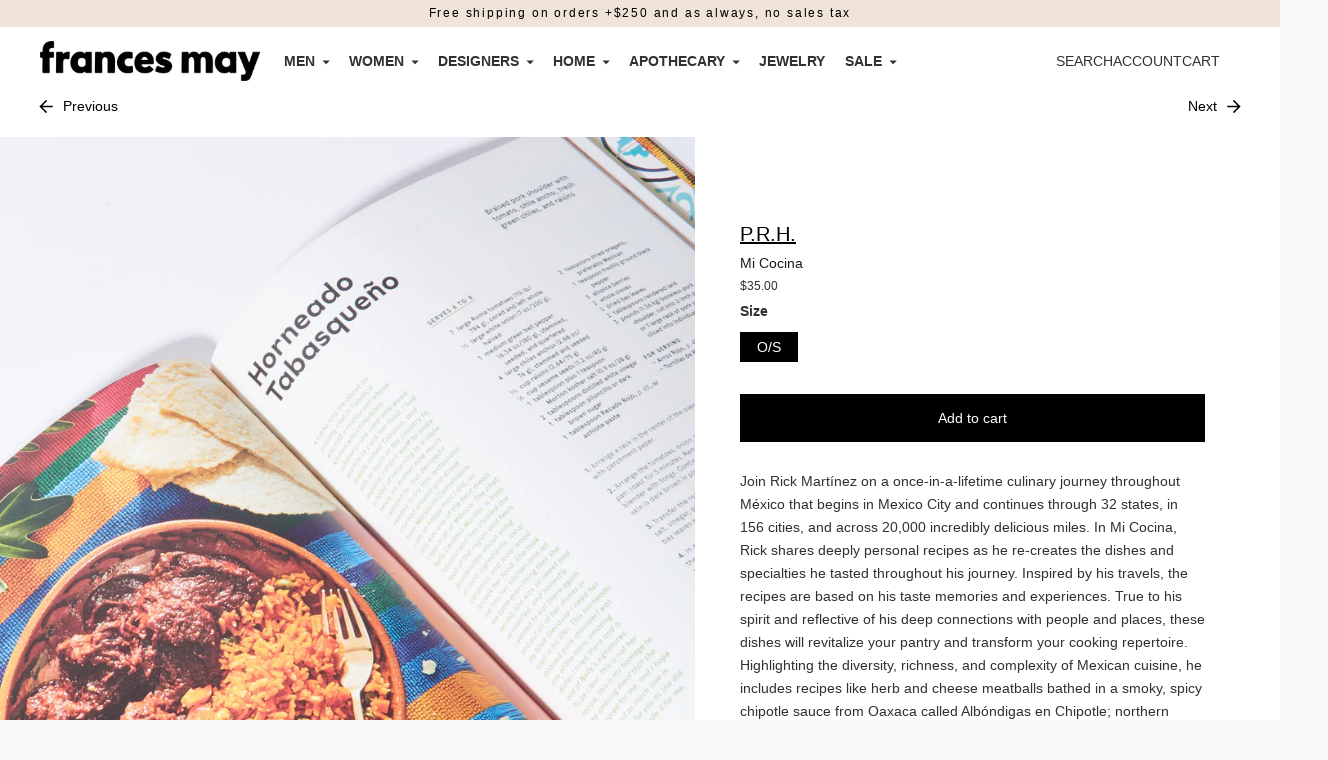

--- FILE ---
content_type: text/html; charset=utf-8
request_url: https://www.francesmay.com/collections/homeware-gifts-2023/products/mi-cocina?variant=44108989464808
body_size: 27643
content:
<!doctype html>

<!--
  ___                       ___           ___           ___
       /  /\                     /__/\         /  /\         /  /\
      /  /:/_                    \  \:\       /  /:/        /  /::\
     /  /:/ /\  ___     ___       \  \:\     /  /:/        /  /:/\:\
    /  /:/ /:/ /__/\   /  /\  ___  \  \:\   /  /:/  ___   /  /:/  \:\
   /__/:/ /:/  \  \:\ /  /:/ /__/\  \__\:\ /__/:/  /  /\ /__/:/ \__\:\
   \  \:\/:/    \  \:\  /:/  \  \:\ /  /:/ \  \:\ /  /:/ \  \:\ /  /:/
    \  \::/      \  \:\/:/    \  \:\  /:/   \  \:\  /:/   \  \:\  /:/
     \  \:\       \  \::/      \  \:\/:/     \  \:\/:/     \  \:\/:/
      \  \:\       \__\/        \  \::/       \  \::/       \  \::/
       \__\/                     \__\/         \__\/         \__\/

  --------------------------------------------------------------------
  #  Ira v4.5.2
  #  Documentation: https://fluorescent.co/help/ira/
  #  Purchase: https://themes.shopify.com/themes/ira/
  #  A product by Fluorescent: https://fluorescent.co/
  --------------------------------------------------------------------
-->

<html class="no-js" lang="en">
  <head>


<!-- Google tag (gtag.js) -->
<script async src="https://www.googletagmanager.com/gtag/js?id=G-BTWGXFTP63"></script>
<script>
  window.dataLayer = window.dataLayer || [];
  function gtag(){dataLayer.push(arguments);}
  gtag('js', new Date());

  gtag('config', 'G-BTWGXFTP63');
</script>

    <meta charset="utf-8">
    <meta http-equiv="X-UA-Compatible" content="IE=edge,chrome=1">
    <meta name="viewport" content="width=device-width,initial-scale=1">
    <link rel="canonical" href="https://www.francesmay.com/products/mi-cocina">
    <link rel="preconnect" href="https://cdn.shopify.com" crossorigin><link rel="shortcut icon" href="//www.francesmay.com/cdn/shop/files/FMfavicon_c4d1b0bb-1b93-4ae8-9091-9e13ee312897.png?crop=center&height=32&v=1666650348&width=32" type="image/png"><title>P.R.H. - Mi Cocina
&ndash; Frances May</title><meta name="description" content="Join Rick Martínez on a once-in-a-lifetime culinary journey throughout México that begins in Mexico City and continues through 32 states, in 156 cities, and across 20,000 incredibly delicious miles. In Mi Cocina, Rick shares deeply personal recipes as he re-creates the dishes and specialties he tasted throughout his ">





  
  
  
  
  




<meta name="description" content="Join Rick Martínez on a once-in-a-lifetime culinary journey throughout México that begins in Mexico City and continues through 32 states, in 156 cities, and across 20,000 incredibly delicious miles. In Mi Cocina, Rick shares deeply personal recipes as he re-creates the dishes and specialties he tasted throughout his " />
<meta property="og:url" content="https://www.francesmay.com/products/mi-cocina">
<meta property="og:site_name" content="Frances May">
<meta property="og:type" content="product">
<meta property="og:title" content="Mi Cocina">
<meta property="og:description" content="Join Rick Martínez on a once-in-a-lifetime culinary journey throughout México that begins in Mexico City and continues through 32 states, in 156 cities, and across 20,000 incredibly delicious miles. In Mi Cocina, Rick shares deeply personal recipes as he re-creates the dishes and specialties he tasted throughout his ">
<meta property="og:image" content="http://www.francesmay.com/cdn/shop/products/logan-square63_1024x.jpg?v=1676320674">
<meta property="og:image:secure_url" content="https://www.francesmay.com/cdn/shop/products/logan-square63_1024x.jpg?v=1676320674">
<meta property="og:price:amount" content="35.00">
<meta property="og:price:currency" content="USD">

<meta name="twitter:title" content="Mi Cocina">
<meta name="twitter:description" content="Join Rick Martínez on a once-in-a-lifetime culinary journey throughout México that begins in Mexico City and continues through 32 states, in 156 cities, and across 20,000 incredibly delicious miles. In Mi Cocina, Rick shares deeply personal recipes as he re-creates the dishes and specialties he tasted throughout his ">
<meta name="twitter:card" content="summary_large_image">
<meta name="twitter:image" content="https://www.francesmay.com/cdn/shop/products/logan-square63_1024x.jpg?v=1676320674">
<meta name="twitter:image:width" content="480">
<meta name="twitter:image:height" content="480">
<script>
  console.log('Ira v4.5.1 by Fluorescent');

  document.documentElement.className = document.documentElement.className.replace('no-js', '');

  window.theme = {
    version: 'v4.5.1',
    moneyFormat: "\u003cp class='price'\u003e${{amount}}\u003c\/p\u003e",
    routes: {
      root: "/",
      cart: {
        base: "/cart",
        add: "/cart/add",
        change: "/cart/change",
        clear: "/cart/clear",
      },
      // Manual routes until Shopify adds support
      products: "/products",
      productRecommendations: "/recommendations/products",
      predictive_search_url: '/search/suggest'

    },
    strings: {
      cart: {
        remove: "Remove"
      },
      product: {
        reviews: "Reviews"
      },
      products: {
        product: {
          unitPrice: "Unit price",
          unitPriceSeparator: "per"
        }
      },
      search: {
        headings: {
          articles: "Articles",
          pages: "Pages",
          products: "Products"
        },
        view_all: "View all",
        no_results: "We found no search results"
      },
      accessibility: {
        play_video: "Play",
        pause_video: "Pause"
      }
    }
  }
</script>


<style>
  
  
  
  
  
  
  

  :root {
    --color-text-heading: #1b1b1b;
    --color-text-subheading: rgba(27, 27, 27, 0.7);
    --color-text-body: #313131;
    --color-text-body-transparent: rgba(49, 49, 49, 0.05);
    --color-text-body-transparent-02: rgba(49, 49, 49, 0.2);
    --color-text-meta: rgba(27, 27, 27, 0.7);
    --color-text-link: #000000;
    --color-text-success: #39bb4a;
    --color-text-error: #b6534c;

    --color-background: #ffffff;
    --color-background-transparent: rgba(255, 255, 255, 0.8);
    --color-border: #ffffff;
    --color-overlay: #000000;
    --color-overlay-transparent: rgba(0, 0, 0, 0.6);

    --color-background-meta: #f5f5f5;
    --color-foreground-meta: rgba(49, 49, 49, 0.6);

    --color-border-input: #ffffff;
    --color-text-input: #313131;

    --color-background-button: #000000;
    --color-background-button-hover: #333333;
    --color-text-button: #ffffff;

    --color-border-button-secondary: #ffffff;
    --color-text-button-secondary: #313131;
    --color-border-button-secondary-hover: #000000;

    --color-background-contrast: #ffffff;
    --color-background-meta-contrast: #f5f5f5;
    --color-foreground-meta-contrast: rgba(29, 29, 29, 0.6);
    --color-text-meta-contrast: rgba(29, 29, 29, 0.7);
    --color-text-heading-contrast: #1d1d1d;
    --color-text-subheading-contrast: rgba(29, 29, 29, 0.7);
    --color-text-body-contrast: #1d1d1d;
    --color-border-contrast: #dfdfdf;
    --color-background-button-contrast: #000000;
    --color-background-button-hover-contrast: #333333;
    --color-text-button-contrast: #ffffff;
    --color-text-link-contrast: #2a5ddf;

    --color-background-header: #ffffff;
    --color-background-header-transparent: rgba(255, 255, 255, 0);
    --color-text-header: #313131;
    --color-icon-header: #313131;
    --color-border-header: #ffffff;
    --color-shadow-header: rgba(0, 0, 0, 0.15);

    --color-background-dropdown: #ffffff;
    --color-text-dropdown: #000000;
    --color-text-dropdown-transparent: rgba(0, 0, 0, 0.1);
    --color-border-dropdown: #353535;

    --color-background-footer: #f9f9f9;
    --color-text-footer: #363636;
    --color-border-footer: #d4d4d4;
    --color-border-footer-darker: #a1a1a1;
    --color-input-button-hover-footer: #e0e0e0;

    --color-text-drawer: #000000;
    --color-text-meta-drawer: rgba(0, 0, 0, 0.7);
    --color-background-drawer: #ffffff;
    --color-border-drawer: #353535;
    --color-background-input-drawer: #ffffff;
    --color-text-input-drawer: #1d1d1d;

    --color-background-pill: rgba(255, 255, 255, 0.7);
    --color-background-pill-hover: #ffffff;

    /* Typography */
    --font-logo: Helvetica, Arial, sans-serif;
    --font-logo-weight: 400;
    --font-logo-style: normal;
    --logo-font-size: 20px;
    --logo-text-transform: none;
    --logo-letter-spacing: 0.0em;

    --font-heading: Helvetica, Arial, sans-serif;
    --font-heading-weight: 400;
    --font-heading-style: normal;
    --font-heading-text-transform: none;
    --font-heading-base-letter-spacing: 0.025em;

    --font-body: Helvetica, Arial, sans-serif;
    --font-body-weight: 400;
    --font-body-style: normal;
    --font-body-bold-weight: bold;
    --font-body-bolder-weight: bold;
    --font-body-base-letter-spacing: 0.0em;

    --font-meta: Helvetica, Arial, sans-serif;
    --font-meta-weight: 700;
    --font-meta-style: normal;
    --font-meta-text-transform: none;
    --font-meta-base-letter-spacing: 0.175em;

    /* --font-size-heading-x-large: 36px; */
    --font-size-heading-x-large: 30px;
    --line-height-heading-x-large: 1.22;

    /* --font-size-heading-large: 32px; */
    --font-size-heading-large: 27px;
    --line-height-heading-large: 1.25;

    /* --font-size-heading-base: 24px; */
    --font-size-heading-base: 20px;
    --line-height-heading-base: 1.33;

    /* --font-size-heading-small: 18px; */
    --font-size-heading-small: 15px;
    --line-height-heading-small: 1.33;

    /* --font-size-body-large: 16px; */
    --font-size-body-large: 16px;
    --line-height-body-large: 1.75;

    /* --font-size-body-base: 14px; */
    --font-size-body-base: 14px;
    --line-height-body-base: 1.714;

    --font-size-body-small: 12px;
    --font-size-body-small: 12px;
    --line-height-body-small: 1.66;

    /* --font-size-meta: 12px; */
    --font-size-meta: 15px;
    --line-height-meta: 2;

    --radius-corner: 0px;

    /* Shopify pay specific */
    --payment-terms-background-color: #f5f5f5;
  }
</style><script>
  flu = window.flu || {};
  flu.chunks = {
    flickity: "//www.francesmay.com/cdn/shop/t/45/assets/flickity-chunk.js?v=151697184706395651841667853609",
    anime: "//www.francesmay.com/cdn/shop/t/45/assets/anime-chunk.js?v=150906034681358936521667853609",
  };
</script>





  <script type="module" src="//www.francesmay.com/cdn/shop/t/45/assets/theme.min.js?v=57441791918546172451707198339"></script>







<link href="//www.francesmay.com/cdn/shop/t/45/assets/theme.css?v=623734833353397341707198655" rel="stylesheet" type="text/css" media="all" />
<link href="//www.francesmay.com/cdn/shop/t/45/assets/custom.css?v=171811658654585542211747898696" rel="stylesheet" type="text/css" media="all" />
<script>window.performance && window.performance.mark && window.performance.mark('shopify.content_for_header.start');</script><meta name="google-site-verification" content="PHhzvfkxocVlVple28_24hi0qMb6qcNRnMxEyfrhNNI">
<meta id="shopify-digital-wallet" name="shopify-digital-wallet" content="/1376952/digital_wallets/dialog">
<meta name="shopify-checkout-api-token" content="ff4b8ee0806e2ead97e6c859e0597df7">
<meta id="in-context-paypal-metadata" data-shop-id="1376952" data-venmo-supported="false" data-environment="production" data-locale="en_US" data-paypal-v4="true" data-currency="USD">
<link rel="alternate" type="application/json+oembed" href="https://www.francesmay.com/products/mi-cocina.oembed">
<script async="async" src="/checkouts/internal/preloads.js?locale=en-US"></script>
<link rel="preconnect" href="https://shop.app" crossorigin="anonymous">
<script async="async" src="https://shop.app/checkouts/internal/preloads.js?locale=en-US&shop_id=1376952" crossorigin="anonymous"></script>
<script id="apple-pay-shop-capabilities" type="application/json">{"shopId":1376952,"countryCode":"US","currencyCode":"USD","merchantCapabilities":["supports3DS"],"merchantId":"gid:\/\/shopify\/Shop\/1376952","merchantName":"Frances May","requiredBillingContactFields":["postalAddress","email","phone"],"requiredShippingContactFields":["postalAddress","email","phone"],"shippingType":"shipping","supportedNetworks":["visa","masterCard","amex","discover","elo","jcb"],"total":{"type":"pending","label":"Frances May","amount":"1.00"},"shopifyPaymentsEnabled":true,"supportsSubscriptions":true}</script>
<script id="shopify-features" type="application/json">{"accessToken":"ff4b8ee0806e2ead97e6c859e0597df7","betas":["rich-media-storefront-analytics"],"domain":"www.francesmay.com","predictiveSearch":true,"shopId":1376952,"locale":"en"}</script>
<script>var Shopify = Shopify || {};
Shopify.shop = "francesmaycom.myshopify.com";
Shopify.locale = "en";
Shopify.currency = {"active":"USD","rate":"1.0"};
Shopify.country = "US";
Shopify.theme = {"name":"Frances May Redesign - 11\/07\/22","id":136065646824,"schema_name":"Ira","schema_version":"4.5.2","theme_store_id":null,"role":"main"};
Shopify.theme.handle = "null";
Shopify.theme.style = {"id":null,"handle":null};
Shopify.cdnHost = "www.francesmay.com/cdn";
Shopify.routes = Shopify.routes || {};
Shopify.routes.root = "/";</script>
<script type="module">!function(o){(o.Shopify=o.Shopify||{}).modules=!0}(window);</script>
<script>!function(o){function n(){var o=[];function n(){o.push(Array.prototype.slice.apply(arguments))}return n.q=o,n}var t=o.Shopify=o.Shopify||{};t.loadFeatures=n(),t.autoloadFeatures=n()}(window);</script>
<script>
  window.ShopifyPay = window.ShopifyPay || {};
  window.ShopifyPay.apiHost = "shop.app\/pay";
  window.ShopifyPay.redirectState = null;
</script>
<script id="shop-js-analytics" type="application/json">{"pageType":"product"}</script>
<script defer="defer" async type="module" src="//www.francesmay.com/cdn/shopifycloud/shop-js/modules/v2/client.init-shop-cart-sync_BT-GjEfc.en.esm.js"></script>
<script defer="defer" async type="module" src="//www.francesmay.com/cdn/shopifycloud/shop-js/modules/v2/chunk.common_D58fp_Oc.esm.js"></script>
<script defer="defer" async type="module" src="//www.francesmay.com/cdn/shopifycloud/shop-js/modules/v2/chunk.modal_xMitdFEc.esm.js"></script>
<script type="module">
  await import("//www.francesmay.com/cdn/shopifycloud/shop-js/modules/v2/client.init-shop-cart-sync_BT-GjEfc.en.esm.js");
await import("//www.francesmay.com/cdn/shopifycloud/shop-js/modules/v2/chunk.common_D58fp_Oc.esm.js");
await import("//www.francesmay.com/cdn/shopifycloud/shop-js/modules/v2/chunk.modal_xMitdFEc.esm.js");

  window.Shopify.SignInWithShop?.initShopCartSync?.({"fedCMEnabled":true,"windoidEnabled":true});

</script>
<script>
  window.Shopify = window.Shopify || {};
  if (!window.Shopify.featureAssets) window.Shopify.featureAssets = {};
  window.Shopify.featureAssets['shop-js'] = {"shop-cart-sync":["modules/v2/client.shop-cart-sync_DZOKe7Ll.en.esm.js","modules/v2/chunk.common_D58fp_Oc.esm.js","modules/v2/chunk.modal_xMitdFEc.esm.js"],"init-fed-cm":["modules/v2/client.init-fed-cm_B6oLuCjv.en.esm.js","modules/v2/chunk.common_D58fp_Oc.esm.js","modules/v2/chunk.modal_xMitdFEc.esm.js"],"shop-cash-offers":["modules/v2/client.shop-cash-offers_D2sdYoxE.en.esm.js","modules/v2/chunk.common_D58fp_Oc.esm.js","modules/v2/chunk.modal_xMitdFEc.esm.js"],"shop-login-button":["modules/v2/client.shop-login-button_QeVjl5Y3.en.esm.js","modules/v2/chunk.common_D58fp_Oc.esm.js","modules/v2/chunk.modal_xMitdFEc.esm.js"],"pay-button":["modules/v2/client.pay-button_DXTOsIq6.en.esm.js","modules/v2/chunk.common_D58fp_Oc.esm.js","modules/v2/chunk.modal_xMitdFEc.esm.js"],"shop-button":["modules/v2/client.shop-button_DQZHx9pm.en.esm.js","modules/v2/chunk.common_D58fp_Oc.esm.js","modules/v2/chunk.modal_xMitdFEc.esm.js"],"avatar":["modules/v2/client.avatar_BTnouDA3.en.esm.js"],"init-windoid":["modules/v2/client.init-windoid_CR1B-cfM.en.esm.js","modules/v2/chunk.common_D58fp_Oc.esm.js","modules/v2/chunk.modal_xMitdFEc.esm.js"],"init-shop-for-new-customer-accounts":["modules/v2/client.init-shop-for-new-customer-accounts_C_vY_xzh.en.esm.js","modules/v2/client.shop-login-button_QeVjl5Y3.en.esm.js","modules/v2/chunk.common_D58fp_Oc.esm.js","modules/v2/chunk.modal_xMitdFEc.esm.js"],"init-shop-email-lookup-coordinator":["modules/v2/client.init-shop-email-lookup-coordinator_BI7n9ZSv.en.esm.js","modules/v2/chunk.common_D58fp_Oc.esm.js","modules/v2/chunk.modal_xMitdFEc.esm.js"],"init-shop-cart-sync":["modules/v2/client.init-shop-cart-sync_BT-GjEfc.en.esm.js","modules/v2/chunk.common_D58fp_Oc.esm.js","modules/v2/chunk.modal_xMitdFEc.esm.js"],"shop-toast-manager":["modules/v2/client.shop-toast-manager_DiYdP3xc.en.esm.js","modules/v2/chunk.common_D58fp_Oc.esm.js","modules/v2/chunk.modal_xMitdFEc.esm.js"],"init-customer-accounts":["modules/v2/client.init-customer-accounts_D9ZNqS-Q.en.esm.js","modules/v2/client.shop-login-button_QeVjl5Y3.en.esm.js","modules/v2/chunk.common_D58fp_Oc.esm.js","modules/v2/chunk.modal_xMitdFEc.esm.js"],"init-customer-accounts-sign-up":["modules/v2/client.init-customer-accounts-sign-up_iGw4briv.en.esm.js","modules/v2/client.shop-login-button_QeVjl5Y3.en.esm.js","modules/v2/chunk.common_D58fp_Oc.esm.js","modules/v2/chunk.modal_xMitdFEc.esm.js"],"shop-follow-button":["modules/v2/client.shop-follow-button_CqMgW2wH.en.esm.js","modules/v2/chunk.common_D58fp_Oc.esm.js","modules/v2/chunk.modal_xMitdFEc.esm.js"],"checkout-modal":["modules/v2/client.checkout-modal_xHeaAweL.en.esm.js","modules/v2/chunk.common_D58fp_Oc.esm.js","modules/v2/chunk.modal_xMitdFEc.esm.js"],"shop-login":["modules/v2/client.shop-login_D91U-Q7h.en.esm.js","modules/v2/chunk.common_D58fp_Oc.esm.js","modules/v2/chunk.modal_xMitdFEc.esm.js"],"lead-capture":["modules/v2/client.lead-capture_BJmE1dJe.en.esm.js","modules/v2/chunk.common_D58fp_Oc.esm.js","modules/v2/chunk.modal_xMitdFEc.esm.js"],"payment-terms":["modules/v2/client.payment-terms_Ci9AEqFq.en.esm.js","modules/v2/chunk.common_D58fp_Oc.esm.js","modules/v2/chunk.modal_xMitdFEc.esm.js"]};
</script>
<script>(function() {
  var isLoaded = false;
  function asyncLoad() {
    if (isLoaded) return;
    isLoaded = true;
    var urls = ["https:\/\/simile.scopemedia.com\/upsell\/shopify\/2.0.0\/widget\/widgetLoader.js?shop=francesmaycom.myshopify.com","https:\/\/chimpstatic.com\/mcjs-connected\/js\/users\/21fb20f7fa4481885d35f6868\/bf05313947f2f94dee041faa3.js?shop=francesmaycom.myshopify.com","https:\/\/assets1.adroll.com\/shopify\/latest\/j\/shopify_rolling_bootstrap_v2.js?adroll_adv_id=LT5CVR337RBGPJPSFE3VTR\u0026adroll_pix_id=G5F46ZTG3JHUZNY5R2AWIN\u0026shop=francesmaycom.myshopify.com","https:\/\/s3.eu-west-1.amazonaws.com\/production-klarna-il-shopify-osm\/a6c5e37d3b587ca7438f15aa90b429b47085a035\/francesmaycom.myshopify.com-1708595676401.js?shop=francesmaycom.myshopify.com","https:\/\/cdn.rebuyengine.com\/onsite\/js\/rebuy.js?shop=francesmaycom.myshopify.com"];
    for (var i = 0; i < urls.length; i++) {
      var s = document.createElement('script');
      s.type = 'text/javascript';
      s.async = true;
      s.src = urls[i];
      var x = document.getElementsByTagName('script')[0];
      x.parentNode.insertBefore(s, x);
    }
  };
  if(window.attachEvent) {
    window.attachEvent('onload', asyncLoad);
  } else {
    window.addEventListener('load', asyncLoad, false);
  }
})();</script>
<script id="__st">var __st={"a":1376952,"offset":-28800,"reqid":"05488548-5e90-4232-82ac-eabd8a0ce9c0-1769223839","pageurl":"www.francesmay.com\/collections\/homeware-gifts-2023\/products\/mi-cocina?variant=44108989464808","u":"d1779ce5191c","p":"product","rtyp":"product","rid":8059720958184};</script>
<script>window.ShopifyPaypalV4VisibilityTracking = true;</script>
<script id="captcha-bootstrap">!function(){'use strict';const t='contact',e='account',n='new_comment',o=[[t,t],['blogs',n],['comments',n],[t,'customer']],c=[[e,'customer_login'],[e,'guest_login'],[e,'recover_customer_password'],[e,'create_customer']],r=t=>t.map((([t,e])=>`form[action*='/${t}']:not([data-nocaptcha='true']) input[name='form_type'][value='${e}']`)).join(','),a=t=>()=>t?[...document.querySelectorAll(t)].map((t=>t.form)):[];function s(){const t=[...o],e=r(t);return a(e)}const i='password',u='form_key',d=['recaptcha-v3-token','g-recaptcha-response','h-captcha-response',i],f=()=>{try{return window.sessionStorage}catch{return}},m='__shopify_v',_=t=>t.elements[u];function p(t,e,n=!1){try{const o=window.sessionStorage,c=JSON.parse(o.getItem(e)),{data:r}=function(t){const{data:e,action:n}=t;return t[m]||n?{data:e,action:n}:{data:t,action:n}}(c);for(const[e,n]of Object.entries(r))t.elements[e]&&(t.elements[e].value=n);n&&o.removeItem(e)}catch(o){console.error('form repopulation failed',{error:o})}}const l='form_type',E='cptcha';function T(t){t.dataset[E]=!0}const w=window,h=w.document,L='Shopify',v='ce_forms',y='captcha';let A=!1;((t,e)=>{const n=(g='f06e6c50-85a8-45c8-87d0-21a2b65856fe',I='https://cdn.shopify.com/shopifycloud/storefront-forms-hcaptcha/ce_storefront_forms_captcha_hcaptcha.v1.5.2.iife.js',D={infoText:'Protected by hCaptcha',privacyText:'Privacy',termsText:'Terms'},(t,e,n)=>{const o=w[L][v],c=o.bindForm;if(c)return c(t,g,e,D).then(n);var r;o.q.push([[t,g,e,D],n]),r=I,A||(h.body.append(Object.assign(h.createElement('script'),{id:'captcha-provider',async:!0,src:r})),A=!0)});var g,I,D;w[L]=w[L]||{},w[L][v]=w[L][v]||{},w[L][v].q=[],w[L][y]=w[L][y]||{},w[L][y].protect=function(t,e){n(t,void 0,e),T(t)},Object.freeze(w[L][y]),function(t,e,n,w,h,L){const[v,y,A,g]=function(t,e,n){const i=e?o:[],u=t?c:[],d=[...i,...u],f=r(d),m=r(i),_=r(d.filter((([t,e])=>n.includes(e))));return[a(f),a(m),a(_),s()]}(w,h,L),I=t=>{const e=t.target;return e instanceof HTMLFormElement?e:e&&e.form},D=t=>v().includes(t);t.addEventListener('submit',(t=>{const e=I(t);if(!e)return;const n=D(e)&&!e.dataset.hcaptchaBound&&!e.dataset.recaptchaBound,o=_(e),c=g().includes(e)&&(!o||!o.value);(n||c)&&t.preventDefault(),c&&!n&&(function(t){try{if(!f())return;!function(t){const e=f();if(!e)return;const n=_(t);if(!n)return;const o=n.value;o&&e.removeItem(o)}(t);const e=Array.from(Array(32),(()=>Math.random().toString(36)[2])).join('');!function(t,e){_(t)||t.append(Object.assign(document.createElement('input'),{type:'hidden',name:u})),t.elements[u].value=e}(t,e),function(t,e){const n=f();if(!n)return;const o=[...t.querySelectorAll(`input[type='${i}']`)].map((({name:t})=>t)),c=[...d,...o],r={};for(const[a,s]of new FormData(t).entries())c.includes(a)||(r[a]=s);n.setItem(e,JSON.stringify({[m]:1,action:t.action,data:r}))}(t,e)}catch(e){console.error('failed to persist form',e)}}(e),e.submit())}));const S=(t,e)=>{t&&!t.dataset[E]&&(n(t,e.some((e=>e===t))),T(t))};for(const o of['focusin','change'])t.addEventListener(o,(t=>{const e=I(t);D(e)&&S(e,y())}));const B=e.get('form_key'),M=e.get(l),P=B&&M;t.addEventListener('DOMContentLoaded',(()=>{const t=y();if(P)for(const e of t)e.elements[l].value===M&&p(e,B);[...new Set([...A(),...v().filter((t=>'true'===t.dataset.shopifyCaptcha))])].forEach((e=>S(e,t)))}))}(h,new URLSearchParams(w.location.search),n,t,e,['guest_login'])})(!0,!0)}();</script>
<script integrity="sha256-4kQ18oKyAcykRKYeNunJcIwy7WH5gtpwJnB7kiuLZ1E=" data-source-attribution="shopify.loadfeatures" defer="defer" src="//www.francesmay.com/cdn/shopifycloud/storefront/assets/storefront/load_feature-a0a9edcb.js" crossorigin="anonymous"></script>
<script crossorigin="anonymous" defer="defer" src="//www.francesmay.com/cdn/shopifycloud/storefront/assets/shopify_pay/storefront-65b4c6d7.js?v=20250812"></script>
<script data-source-attribution="shopify.dynamic_checkout.dynamic.init">var Shopify=Shopify||{};Shopify.PaymentButton=Shopify.PaymentButton||{isStorefrontPortableWallets:!0,init:function(){window.Shopify.PaymentButton.init=function(){};var t=document.createElement("script");t.src="https://www.francesmay.com/cdn/shopifycloud/portable-wallets/latest/portable-wallets.en.js",t.type="module",document.head.appendChild(t)}};
</script>
<script data-source-attribution="shopify.dynamic_checkout.buyer_consent">
  function portableWalletsHideBuyerConsent(e){var t=document.getElementById("shopify-buyer-consent"),n=document.getElementById("shopify-subscription-policy-button");t&&n&&(t.classList.add("hidden"),t.setAttribute("aria-hidden","true"),n.removeEventListener("click",e))}function portableWalletsShowBuyerConsent(e){var t=document.getElementById("shopify-buyer-consent"),n=document.getElementById("shopify-subscription-policy-button");t&&n&&(t.classList.remove("hidden"),t.removeAttribute("aria-hidden"),n.addEventListener("click",e))}window.Shopify?.PaymentButton&&(window.Shopify.PaymentButton.hideBuyerConsent=portableWalletsHideBuyerConsent,window.Shopify.PaymentButton.showBuyerConsent=portableWalletsShowBuyerConsent);
</script>
<script data-source-attribution="shopify.dynamic_checkout.cart.bootstrap">document.addEventListener("DOMContentLoaded",(function(){function t(){return document.querySelector("shopify-accelerated-checkout-cart, shopify-accelerated-checkout")}if(t())Shopify.PaymentButton.init();else{new MutationObserver((function(e,n){t()&&(Shopify.PaymentButton.init(),n.disconnect())})).observe(document.body,{childList:!0,subtree:!0})}}));
</script>
<link id="shopify-accelerated-checkout-styles" rel="stylesheet" media="screen" href="https://www.francesmay.com/cdn/shopifycloud/portable-wallets/latest/accelerated-checkout-backwards-compat.css" crossorigin="anonymous">
<style id="shopify-accelerated-checkout-cart">
        #shopify-buyer-consent {
  margin-top: 1em;
  display: inline-block;
  width: 100%;
}

#shopify-buyer-consent.hidden {
  display: none;
}

#shopify-subscription-policy-button {
  background: none;
  border: none;
  padding: 0;
  text-decoration: underline;
  font-size: inherit;
  cursor: pointer;
}

#shopify-subscription-policy-button::before {
  box-shadow: none;
}

      </style>

<script>window.performance && window.performance.mark && window.performance.mark('shopify.content_for_header.end');</script>
  <div id="shopify-section-filter-menu-settings" class="shopify-section"><style type="text/css">
/*  Filter Menu Color and Image Section CSS */</style>
<link href="//www.francesmay.com/cdn/shop/t/45/assets/filter-menu.scss.css?v=14621753235914059121697644249" rel="stylesheet" type="text/css" media="all" />
<script src="//www.francesmay.com/cdn/shop/t/45/assets/filter-menu.js?v=106522996088852468481675958346" type="text/javascript"></script>





</div>
<script src="https://cdnjs.cloudflare.com/ajax/libs/jquery/3.3.1/jquery.min.js" integrity="sha256-FgpCb/KJQlLNfOu91ta32o/NMZxltwRo8QtmkMRdAu8=" crossorigin="anonymous"></script>


<meta name="google-site-verification" content="IGtxNoPYqZxXpiyouLkurOd-lJ2qBEfvpk6idZZddcc" />
<!-- BEGIN app block: shopify://apps/klaviyo-email-marketing-sms/blocks/klaviyo-onsite-embed/2632fe16-c075-4321-a88b-50b567f42507 -->












  <script async src="https://static.klaviyo.com/onsite/js/NpWxGr/klaviyo.js?company_id=NpWxGr"></script>
  <script>!function(){if(!window.klaviyo){window._klOnsite=window._klOnsite||[];try{window.klaviyo=new Proxy({},{get:function(n,i){return"push"===i?function(){var n;(n=window._klOnsite).push.apply(n,arguments)}:function(){for(var n=arguments.length,o=new Array(n),w=0;w<n;w++)o[w]=arguments[w];var t="function"==typeof o[o.length-1]?o.pop():void 0,e=new Promise((function(n){window._klOnsite.push([i].concat(o,[function(i){t&&t(i),n(i)}]))}));return e}}})}catch(n){window.klaviyo=window.klaviyo||[],window.klaviyo.push=function(){var n;(n=window._klOnsite).push.apply(n,arguments)}}}}();</script>

  
    <script id="viewed_product">
      if (item == null) {
        var _learnq = _learnq || [];

        var MetafieldReviews = null
        var MetafieldYotpoRating = null
        var MetafieldYotpoCount = null
        var MetafieldLooxRating = null
        var MetafieldLooxCount = null
        var okendoProduct = null
        var okendoProductReviewCount = null
        var okendoProductReviewAverageValue = null
        try {
          // The following fields are used for Customer Hub recently viewed in order to add reviews.
          // This information is not part of __kla_viewed. Instead, it is part of __kla_viewed_reviewed_items
          MetafieldReviews = {};
          MetafieldYotpoRating = null
          MetafieldYotpoCount = null
          MetafieldLooxRating = null
          MetafieldLooxCount = null

          okendoProduct = null
          // If the okendo metafield is not legacy, it will error, which then requires the new json formatted data
          if (okendoProduct && 'error' in okendoProduct) {
            okendoProduct = null
          }
          okendoProductReviewCount = okendoProduct ? okendoProduct.reviewCount : null
          okendoProductReviewAverageValue = okendoProduct ? okendoProduct.reviewAverageValue : null
        } catch (error) {
          console.error('Error in Klaviyo onsite reviews tracking:', error);
        }

        var item = {
          Name: "Mi Cocina",
          ProductID: 8059720958184,
          Categories: ["All","BFCM 2024 O-Z","Books","COOKBOOKS","Cookbooks 2023","Father's Day Edit","Flash Sale Items","FM Photogrid Setup","Gifts 2022","GIFTS 2023","Homeware Designers","Homeware Gifts 2023","HOMEWARE GIFTS 2025","Homewares","New Arrivals ALL","O\/S","P.R.H.","SALE DESIGNERS NEW 2020\/2021","SALE DESIGNERS O-Z (Excludes STONE ISLAND)","Under $50 2023"],
          ImageURL: "https://www.francesmay.com/cdn/shop/products/logan-square63_grande.jpg?v=1676320674",
          URL: "https://www.francesmay.com/products/mi-cocina",
          Brand: "P.R.H.",
          Price: "$35.00",
          Value: "35.00",
          CompareAtPrice: "$0.00"
        };
        _learnq.push(['track', 'Viewed Product', item]);
        _learnq.push(['trackViewedItem', {
          Title: item.Name,
          ItemId: item.ProductID,
          Categories: item.Categories,
          ImageUrl: item.ImageURL,
          Url: item.URL,
          Metadata: {
            Brand: item.Brand,
            Price: item.Price,
            Value: item.Value,
            CompareAtPrice: item.CompareAtPrice
          },
          metafields:{
            reviews: MetafieldReviews,
            yotpo:{
              rating: MetafieldYotpoRating,
              count: MetafieldYotpoCount,
            },
            loox:{
              rating: MetafieldLooxRating,
              count: MetafieldLooxCount,
            },
            okendo: {
              rating: okendoProductReviewAverageValue,
              count: okendoProductReviewCount,
            }
          }
        }]);
      }
    </script>
  




  <script>
    window.klaviyoReviewsProductDesignMode = false
  </script>







<!-- END app block --><link href="https://monorail-edge.shopifysvc.com" rel="dns-prefetch">
<script>(function(){if ("sendBeacon" in navigator && "performance" in window) {try {var session_token_from_headers = performance.getEntriesByType('navigation')[0].serverTiming.find(x => x.name == '_s').description;} catch {var session_token_from_headers = undefined;}var session_cookie_matches = document.cookie.match(/_shopify_s=([^;]*)/);var session_token_from_cookie = session_cookie_matches && session_cookie_matches.length === 2 ? session_cookie_matches[1] : "";var session_token = session_token_from_headers || session_token_from_cookie || "";function handle_abandonment_event(e) {var entries = performance.getEntries().filter(function(entry) {return /monorail-edge.shopifysvc.com/.test(entry.name);});if (!window.abandonment_tracked && entries.length === 0) {window.abandonment_tracked = true;var currentMs = Date.now();var navigation_start = performance.timing.navigationStart;var payload = {shop_id: 1376952,url: window.location.href,navigation_start,duration: currentMs - navigation_start,session_token,page_type: "product"};window.navigator.sendBeacon("https://monorail-edge.shopifysvc.com/v1/produce", JSON.stringify({schema_id: "online_store_buyer_site_abandonment/1.1",payload: payload,metadata: {event_created_at_ms: currentMs,event_sent_at_ms: currentMs}}));}}window.addEventListener('pagehide', handle_abandonment_event);}}());</script>
<script id="web-pixels-manager-setup">(function e(e,d,r,n,o){if(void 0===o&&(o={}),!Boolean(null===(a=null===(i=window.Shopify)||void 0===i?void 0:i.analytics)||void 0===a?void 0:a.replayQueue)){var i,a;window.Shopify=window.Shopify||{};var t=window.Shopify;t.analytics=t.analytics||{};var s=t.analytics;s.replayQueue=[],s.publish=function(e,d,r){return s.replayQueue.push([e,d,r]),!0};try{self.performance.mark("wpm:start")}catch(e){}var l=function(){var e={modern:/Edge?\/(1{2}[4-9]|1[2-9]\d|[2-9]\d{2}|\d{4,})\.\d+(\.\d+|)|Firefox\/(1{2}[4-9]|1[2-9]\d|[2-9]\d{2}|\d{4,})\.\d+(\.\d+|)|Chrom(ium|e)\/(9{2}|\d{3,})\.\d+(\.\d+|)|(Maci|X1{2}).+ Version\/(15\.\d+|(1[6-9]|[2-9]\d|\d{3,})\.\d+)([,.]\d+|)( \(\w+\)|)( Mobile\/\w+|) Safari\/|Chrome.+OPR\/(9{2}|\d{3,})\.\d+\.\d+|(CPU[ +]OS|iPhone[ +]OS|CPU[ +]iPhone|CPU IPhone OS|CPU iPad OS)[ +]+(15[._]\d+|(1[6-9]|[2-9]\d|\d{3,})[._]\d+)([._]\d+|)|Android:?[ /-](13[3-9]|1[4-9]\d|[2-9]\d{2}|\d{4,})(\.\d+|)(\.\d+|)|Android.+Firefox\/(13[5-9]|1[4-9]\d|[2-9]\d{2}|\d{4,})\.\d+(\.\d+|)|Android.+Chrom(ium|e)\/(13[3-9]|1[4-9]\d|[2-9]\d{2}|\d{4,})\.\d+(\.\d+|)|SamsungBrowser\/([2-9]\d|\d{3,})\.\d+/,legacy:/Edge?\/(1[6-9]|[2-9]\d|\d{3,})\.\d+(\.\d+|)|Firefox\/(5[4-9]|[6-9]\d|\d{3,})\.\d+(\.\d+|)|Chrom(ium|e)\/(5[1-9]|[6-9]\d|\d{3,})\.\d+(\.\d+|)([\d.]+$|.*Safari\/(?![\d.]+ Edge\/[\d.]+$))|(Maci|X1{2}).+ Version\/(10\.\d+|(1[1-9]|[2-9]\d|\d{3,})\.\d+)([,.]\d+|)( \(\w+\)|)( Mobile\/\w+|) Safari\/|Chrome.+OPR\/(3[89]|[4-9]\d|\d{3,})\.\d+\.\d+|(CPU[ +]OS|iPhone[ +]OS|CPU[ +]iPhone|CPU IPhone OS|CPU iPad OS)[ +]+(10[._]\d+|(1[1-9]|[2-9]\d|\d{3,})[._]\d+)([._]\d+|)|Android:?[ /-](13[3-9]|1[4-9]\d|[2-9]\d{2}|\d{4,})(\.\d+|)(\.\d+|)|Mobile Safari.+OPR\/([89]\d|\d{3,})\.\d+\.\d+|Android.+Firefox\/(13[5-9]|1[4-9]\d|[2-9]\d{2}|\d{4,})\.\d+(\.\d+|)|Android.+Chrom(ium|e)\/(13[3-9]|1[4-9]\d|[2-9]\d{2}|\d{4,})\.\d+(\.\d+|)|Android.+(UC? ?Browser|UCWEB|U3)[ /]?(15\.([5-9]|\d{2,})|(1[6-9]|[2-9]\d|\d{3,})\.\d+)\.\d+|SamsungBrowser\/(5\.\d+|([6-9]|\d{2,})\.\d+)|Android.+MQ{2}Browser\/(14(\.(9|\d{2,})|)|(1[5-9]|[2-9]\d|\d{3,})(\.\d+|))(\.\d+|)|K[Aa][Ii]OS\/(3\.\d+|([4-9]|\d{2,})\.\d+)(\.\d+|)/},d=e.modern,r=e.legacy,n=navigator.userAgent;return n.match(d)?"modern":n.match(r)?"legacy":"unknown"}(),u="modern"===l?"modern":"legacy",c=(null!=n?n:{modern:"",legacy:""})[u],f=function(e){return[e.baseUrl,"/wpm","/b",e.hashVersion,"modern"===e.buildTarget?"m":"l",".js"].join("")}({baseUrl:d,hashVersion:r,buildTarget:u}),m=function(e){var d=e.version,r=e.bundleTarget,n=e.surface,o=e.pageUrl,i=e.monorailEndpoint;return{emit:function(e){var a=e.status,t=e.errorMsg,s=(new Date).getTime(),l=JSON.stringify({metadata:{event_sent_at_ms:s},events:[{schema_id:"web_pixels_manager_load/3.1",payload:{version:d,bundle_target:r,page_url:o,status:a,surface:n,error_msg:t},metadata:{event_created_at_ms:s}}]});if(!i)return console&&console.warn&&console.warn("[Web Pixels Manager] No Monorail endpoint provided, skipping logging."),!1;try{return self.navigator.sendBeacon.bind(self.navigator)(i,l)}catch(e){}var u=new XMLHttpRequest;try{return u.open("POST",i,!0),u.setRequestHeader("Content-Type","text/plain"),u.send(l),!0}catch(e){return console&&console.warn&&console.warn("[Web Pixels Manager] Got an unhandled error while logging to Monorail."),!1}}}}({version:r,bundleTarget:l,surface:e.surface,pageUrl:self.location.href,monorailEndpoint:e.monorailEndpoint});try{o.browserTarget=l,function(e){var d=e.src,r=e.async,n=void 0===r||r,o=e.onload,i=e.onerror,a=e.sri,t=e.scriptDataAttributes,s=void 0===t?{}:t,l=document.createElement("script"),u=document.querySelector("head"),c=document.querySelector("body");if(l.async=n,l.src=d,a&&(l.integrity=a,l.crossOrigin="anonymous"),s)for(var f in s)if(Object.prototype.hasOwnProperty.call(s,f))try{l.dataset[f]=s[f]}catch(e){}if(o&&l.addEventListener("load",o),i&&l.addEventListener("error",i),u)u.appendChild(l);else{if(!c)throw new Error("Did not find a head or body element to append the script");c.appendChild(l)}}({src:f,async:!0,onload:function(){if(!function(){var e,d;return Boolean(null===(d=null===(e=window.Shopify)||void 0===e?void 0:e.analytics)||void 0===d?void 0:d.initialized)}()){var d=window.webPixelsManager.init(e)||void 0;if(d){var r=window.Shopify.analytics;r.replayQueue.forEach((function(e){var r=e[0],n=e[1],o=e[2];d.publishCustomEvent(r,n,o)})),r.replayQueue=[],r.publish=d.publishCustomEvent,r.visitor=d.visitor,r.initialized=!0}}},onerror:function(){return m.emit({status:"failed",errorMsg:"".concat(f," has failed to load")})},sri:function(e){var d=/^sha384-[A-Za-z0-9+/=]+$/;return"string"==typeof e&&d.test(e)}(c)?c:"",scriptDataAttributes:o}),m.emit({status:"loading"})}catch(e){m.emit({status:"failed",errorMsg:(null==e?void 0:e.message)||"Unknown error"})}}})({shopId: 1376952,storefrontBaseUrl: "https://www.francesmay.com",extensionsBaseUrl: "https://extensions.shopifycdn.com/cdn/shopifycloud/web-pixels-manager",monorailEndpoint: "https://monorail-edge.shopifysvc.com/unstable/produce_batch",surface: "storefront-renderer",enabledBetaFlags: ["2dca8a86"],webPixelsConfigList: [{"id":"797442280","configuration":"{\"advertisableEid\":\"LT5CVR337RBGPJPSFE3VTR\",\"pixelEid\":\"G5F46ZTG3JHUZNY5R2AWIN\"}","eventPayloadVersion":"v1","runtimeContext":"STRICT","scriptVersion":"ba1ef5286d067b01e04bdc37410b8082","type":"APP","apiClientId":1005866,"privacyPurposes":["ANALYTICS","MARKETING","SALE_OF_DATA"],"dataSharingAdjustments":{"protectedCustomerApprovalScopes":["read_customer_address","read_customer_email","read_customer_name","read_customer_personal_data","read_customer_phone"]}},{"id":"399769832","configuration":"{\"config\":\"{\\\"google_tag_ids\\\":[\\\"G-BTWGXFTP63\\\",\\\"AW-772916472\\\",\\\"GT-5NGRN6Z\\\"],\\\"target_country\\\":\\\"US\\\",\\\"gtag_events\\\":[{\\\"type\\\":\\\"begin_checkout\\\",\\\"action_label\\\":[\\\"G-BTWGXFTP63\\\",\\\"AW-772916472\\\/c8OgCKTv8JEBEPiJx_AC\\\"]},{\\\"type\\\":\\\"search\\\",\\\"action_label\\\":[\\\"G-BTWGXFTP63\\\",\\\"AW-772916472\\\/3rw_CKfv8JEBEPiJx_AC\\\"]},{\\\"type\\\":\\\"view_item\\\",\\\"action_label\\\":[\\\"G-BTWGXFTP63\\\",\\\"AW-772916472\\\/lmNkCJ7v8JEBEPiJx_AC\\\",\\\"MC-PJN18FQYV8\\\"]},{\\\"type\\\":\\\"purchase\\\",\\\"action_label\\\":[\\\"G-BTWGXFTP63\\\",\\\"AW-772916472\\\/tRYACJvv8JEBEPiJx_AC\\\",\\\"MC-PJN18FQYV8\\\"]},{\\\"type\\\":\\\"page_view\\\",\\\"action_label\\\":[\\\"G-BTWGXFTP63\\\",\\\"AW-772916472\\\/5JhnCJjv8JEBEPiJx_AC\\\",\\\"MC-PJN18FQYV8\\\"]},{\\\"type\\\":\\\"add_payment_info\\\",\\\"action_label\\\":[\\\"G-BTWGXFTP63\\\",\\\"AW-772916472\\\/dX2RCKrv8JEBEPiJx_AC\\\"]},{\\\"type\\\":\\\"add_to_cart\\\",\\\"action_label\\\":[\\\"G-BTWGXFTP63\\\",\\\"AW-772916472\\\/GmGNCKHv8JEBEPiJx_AC\\\"]}],\\\"enable_monitoring_mode\\\":false}\"}","eventPayloadVersion":"v1","runtimeContext":"OPEN","scriptVersion":"b2a88bafab3e21179ed38636efcd8a93","type":"APP","apiClientId":1780363,"privacyPurposes":[],"dataSharingAdjustments":{"protectedCustomerApprovalScopes":["read_customer_address","read_customer_email","read_customer_name","read_customer_personal_data","read_customer_phone"]}},{"id":"192905448","configuration":"{\"pixel_id\":\"307087566830051\",\"pixel_type\":\"facebook_pixel\",\"metaapp_system_user_token\":\"-\"}","eventPayloadVersion":"v1","runtimeContext":"OPEN","scriptVersion":"ca16bc87fe92b6042fbaa3acc2fbdaa6","type":"APP","apiClientId":2329312,"privacyPurposes":["ANALYTICS","MARKETING","SALE_OF_DATA"],"dataSharingAdjustments":{"protectedCustomerApprovalScopes":["read_customer_address","read_customer_email","read_customer_name","read_customer_personal_data","read_customer_phone"]}},{"id":"shopify-app-pixel","configuration":"{}","eventPayloadVersion":"v1","runtimeContext":"STRICT","scriptVersion":"0450","apiClientId":"shopify-pixel","type":"APP","privacyPurposes":["ANALYTICS","MARKETING"]},{"id":"shopify-custom-pixel","eventPayloadVersion":"v1","runtimeContext":"LAX","scriptVersion":"0450","apiClientId":"shopify-pixel","type":"CUSTOM","privacyPurposes":["ANALYTICS","MARKETING"]}],isMerchantRequest: false,initData: {"shop":{"name":"Frances May","paymentSettings":{"currencyCode":"USD"},"myshopifyDomain":"francesmaycom.myshopify.com","countryCode":"US","storefrontUrl":"https:\/\/www.francesmay.com"},"customer":null,"cart":null,"checkout":null,"productVariants":[{"price":{"amount":35.0,"currencyCode":"USD"},"product":{"title":"Mi Cocina","vendor":"P.R.H.","id":"8059720958184","untranslatedTitle":"Mi Cocina","url":"\/products\/mi-cocina","type":"Homewares"},"id":"44108989464808","image":{"src":"\/\/www.francesmay.com\/cdn\/shop\/products\/logan-square63.jpg?v=1676320674"},"sku":"PRH-FW22H-MICOCINA-O\/S","title":"O\/S","untranslatedTitle":"O\/S"}],"purchasingCompany":null},},"https://www.francesmay.com/cdn","fcfee988w5aeb613cpc8e4bc33m6693e112",{"modern":"","legacy":""},{"shopId":"1376952","storefrontBaseUrl":"https:\/\/www.francesmay.com","extensionBaseUrl":"https:\/\/extensions.shopifycdn.com\/cdn\/shopifycloud\/web-pixels-manager","surface":"storefront-renderer","enabledBetaFlags":"[\"2dca8a86\"]","isMerchantRequest":"false","hashVersion":"fcfee988w5aeb613cpc8e4bc33m6693e112","publish":"custom","events":"[[\"page_viewed\",{}],[\"product_viewed\",{\"productVariant\":{\"price\":{\"amount\":35.0,\"currencyCode\":\"USD\"},\"product\":{\"title\":\"Mi Cocina\",\"vendor\":\"P.R.H.\",\"id\":\"8059720958184\",\"untranslatedTitle\":\"Mi Cocina\",\"url\":\"\/products\/mi-cocina\",\"type\":\"Homewares\"},\"id\":\"44108989464808\",\"image\":{\"src\":\"\/\/www.francesmay.com\/cdn\/shop\/products\/logan-square63.jpg?v=1676320674\"},\"sku\":\"PRH-FW22H-MICOCINA-O\/S\",\"title\":\"O\/S\",\"untranslatedTitle\":\"O\/S\"}}]]"});</script><script>
  window.ShopifyAnalytics = window.ShopifyAnalytics || {};
  window.ShopifyAnalytics.meta = window.ShopifyAnalytics.meta || {};
  window.ShopifyAnalytics.meta.currency = 'USD';
  var meta = {"product":{"id":8059720958184,"gid":"gid:\/\/shopify\/Product\/8059720958184","vendor":"P.R.H.","type":"Homewares","handle":"mi-cocina","variants":[{"id":44108989464808,"price":3500,"name":"Mi Cocina - O\/S","public_title":"O\/S","sku":"PRH-FW22H-MICOCINA-O\/S"}],"remote":false},"page":{"pageType":"product","resourceType":"product","resourceId":8059720958184,"requestId":"05488548-5e90-4232-82ac-eabd8a0ce9c0-1769223839"}};
  for (var attr in meta) {
    window.ShopifyAnalytics.meta[attr] = meta[attr];
  }
</script>
<script class="analytics">
  (function () {
    var customDocumentWrite = function(content) {
      var jquery = null;

      if (window.jQuery) {
        jquery = window.jQuery;
      } else if (window.Checkout && window.Checkout.$) {
        jquery = window.Checkout.$;
      }

      if (jquery) {
        jquery('body').append(content);
      }
    };

    var hasLoggedConversion = function(token) {
      if (token) {
        return document.cookie.indexOf('loggedConversion=' + token) !== -1;
      }
      return false;
    }

    var setCookieIfConversion = function(token) {
      if (token) {
        var twoMonthsFromNow = new Date(Date.now());
        twoMonthsFromNow.setMonth(twoMonthsFromNow.getMonth() + 2);

        document.cookie = 'loggedConversion=' + token + '; expires=' + twoMonthsFromNow;
      }
    }

    var trekkie = window.ShopifyAnalytics.lib = window.trekkie = window.trekkie || [];
    if (trekkie.integrations) {
      return;
    }
    trekkie.methods = [
      'identify',
      'page',
      'ready',
      'track',
      'trackForm',
      'trackLink'
    ];
    trekkie.factory = function(method) {
      return function() {
        var args = Array.prototype.slice.call(arguments);
        args.unshift(method);
        trekkie.push(args);
        return trekkie;
      };
    };
    for (var i = 0; i < trekkie.methods.length; i++) {
      var key = trekkie.methods[i];
      trekkie[key] = trekkie.factory(key);
    }
    trekkie.load = function(config) {
      trekkie.config = config || {};
      trekkie.config.initialDocumentCookie = document.cookie;
      var first = document.getElementsByTagName('script')[0];
      var script = document.createElement('script');
      script.type = 'text/javascript';
      script.onerror = function(e) {
        var scriptFallback = document.createElement('script');
        scriptFallback.type = 'text/javascript';
        scriptFallback.onerror = function(error) {
                var Monorail = {
      produce: function produce(monorailDomain, schemaId, payload) {
        var currentMs = new Date().getTime();
        var event = {
          schema_id: schemaId,
          payload: payload,
          metadata: {
            event_created_at_ms: currentMs,
            event_sent_at_ms: currentMs
          }
        };
        return Monorail.sendRequest("https://" + monorailDomain + "/v1/produce", JSON.stringify(event));
      },
      sendRequest: function sendRequest(endpointUrl, payload) {
        // Try the sendBeacon API
        if (window && window.navigator && typeof window.navigator.sendBeacon === 'function' && typeof window.Blob === 'function' && !Monorail.isIos12()) {
          var blobData = new window.Blob([payload], {
            type: 'text/plain'
          });

          if (window.navigator.sendBeacon(endpointUrl, blobData)) {
            return true;
          } // sendBeacon was not successful

        } // XHR beacon

        var xhr = new XMLHttpRequest();

        try {
          xhr.open('POST', endpointUrl);
          xhr.setRequestHeader('Content-Type', 'text/plain');
          xhr.send(payload);
        } catch (e) {
          console.log(e);
        }

        return false;
      },
      isIos12: function isIos12() {
        return window.navigator.userAgent.lastIndexOf('iPhone; CPU iPhone OS 12_') !== -1 || window.navigator.userAgent.lastIndexOf('iPad; CPU OS 12_') !== -1;
      }
    };
    Monorail.produce('monorail-edge.shopifysvc.com',
      'trekkie_storefront_load_errors/1.1',
      {shop_id: 1376952,
      theme_id: 136065646824,
      app_name: "storefront",
      context_url: window.location.href,
      source_url: "//www.francesmay.com/cdn/s/trekkie.storefront.8d95595f799fbf7e1d32231b9a28fd43b70c67d3.min.js"});

        };
        scriptFallback.async = true;
        scriptFallback.src = '//www.francesmay.com/cdn/s/trekkie.storefront.8d95595f799fbf7e1d32231b9a28fd43b70c67d3.min.js';
        first.parentNode.insertBefore(scriptFallback, first);
      };
      script.async = true;
      script.src = '//www.francesmay.com/cdn/s/trekkie.storefront.8d95595f799fbf7e1d32231b9a28fd43b70c67d3.min.js';
      first.parentNode.insertBefore(script, first);
    };
    trekkie.load(
      {"Trekkie":{"appName":"storefront","development":false,"defaultAttributes":{"shopId":1376952,"isMerchantRequest":null,"themeId":136065646824,"themeCityHash":"1950339953210149769","contentLanguage":"en","currency":"USD","eventMetadataId":"ef6237fa-9cd5-4c66-a0e8-9f498fbcfd3b"},"isServerSideCookieWritingEnabled":true,"monorailRegion":"shop_domain","enabledBetaFlags":["65f19447"]},"Session Attribution":{},"S2S":{"facebookCapiEnabled":false,"source":"trekkie-storefront-renderer","apiClientId":580111}}
    );

    var loaded = false;
    trekkie.ready(function() {
      if (loaded) return;
      loaded = true;

      window.ShopifyAnalytics.lib = window.trekkie;

      var originalDocumentWrite = document.write;
      document.write = customDocumentWrite;
      try { window.ShopifyAnalytics.merchantGoogleAnalytics.call(this); } catch(error) {};
      document.write = originalDocumentWrite;

      window.ShopifyAnalytics.lib.page(null,{"pageType":"product","resourceType":"product","resourceId":8059720958184,"requestId":"05488548-5e90-4232-82ac-eabd8a0ce9c0-1769223839","shopifyEmitted":true});

      var match = window.location.pathname.match(/checkouts\/(.+)\/(thank_you|post_purchase)/)
      var token = match? match[1]: undefined;
      if (!hasLoggedConversion(token)) {
        setCookieIfConversion(token);
        window.ShopifyAnalytics.lib.track("Viewed Product",{"currency":"USD","variantId":44108989464808,"productId":8059720958184,"productGid":"gid:\/\/shopify\/Product\/8059720958184","name":"Mi Cocina - O\/S","price":"35.00","sku":"PRH-FW22H-MICOCINA-O\/S","brand":"P.R.H.","variant":"O\/S","category":"Homewares","nonInteraction":true,"remote":false},undefined,undefined,{"shopifyEmitted":true});
      window.ShopifyAnalytics.lib.track("monorail:\/\/trekkie_storefront_viewed_product\/1.1",{"currency":"USD","variantId":44108989464808,"productId":8059720958184,"productGid":"gid:\/\/shopify\/Product\/8059720958184","name":"Mi Cocina - O\/S","price":"35.00","sku":"PRH-FW22H-MICOCINA-O\/S","brand":"P.R.H.","variant":"O\/S","category":"Homewares","nonInteraction":true,"remote":false,"referer":"https:\/\/www.francesmay.com\/collections\/homeware-gifts-2023\/products\/mi-cocina?variant=44108989464808"});
      }
    });


        var eventsListenerScript = document.createElement('script');
        eventsListenerScript.async = true;
        eventsListenerScript.src = "//www.francesmay.com/cdn/shopifycloud/storefront/assets/shop_events_listener-3da45d37.js";
        document.getElementsByTagName('head')[0].appendChild(eventsListenerScript);

})();</script>
  <script>
  if (!window.ga || (window.ga && typeof window.ga !== 'function')) {
    window.ga = function ga() {
      (window.ga.q = window.ga.q || []).push(arguments);
      if (window.Shopify && window.Shopify.analytics && typeof window.Shopify.analytics.publish === 'function') {
        window.Shopify.analytics.publish("ga_stub_called", {}, {sendTo: "google_osp_migration"});
      }
      console.error("Shopify's Google Analytics stub called with:", Array.from(arguments), "\nSee https://help.shopify.com/manual/promoting-marketing/pixels/pixel-migration#google for more information.");
    };
    if (window.Shopify && window.Shopify.analytics && typeof window.Shopify.analytics.publish === 'function') {
      window.Shopify.analytics.publish("ga_stub_initialized", {}, {sendTo: "google_osp_migration"});
    }
  }
</script>
<script
  defer
  src="https://www.francesmay.com/cdn/shopifycloud/perf-kit/shopify-perf-kit-3.0.4.min.js"
  data-application="storefront-renderer"
  data-shop-id="1376952"
  data-render-region="gcp-us-east1"
  data-page-type="product"
  data-theme-instance-id="136065646824"
  data-theme-name="Ira"
  data-theme-version="4.5.2"
  data-monorail-region="shop_domain"
  data-resource-timing-sampling-rate="10"
  data-shs="true"
  data-shs-beacon="true"
  data-shs-export-with-fetch="true"
  data-shs-logs-sample-rate="1"
  data-shs-beacon-endpoint="https://www.francesmay.com/api/collect"
></script>
</head>

  <body
    class="
      template-product
      
    "
    
      data-enable-cart-ajax="true"
    
  >
<script>window.KlarnaThemeGlobals={}; window.KlarnaThemeGlobals.data_purchase_amount = 3500;window.KlarnaThemeGlobals.productVariants=[{"id":44108989464808,"title":"O\/S","option1":"O\/S","option2":null,"option3":null,"sku":"PRH-FW22H-MICOCINA-O\/S","requires_shipping":true,"taxable":false,"featured_image":null,"available":true,"name":"Mi Cocina - O\/S","public_title":"O\/S","options":["O\/S"],"price":3500,"weight":0,"compare_at_price":null,"inventory_quantity":1,"inventory_management":"shopify","inventory_policy":"deny","barcode":"","requires_selling_plan":false,"selling_plan_allocations":[]}];window.KlarnaThemeGlobals.documentCopy=document.cloneNode(true);</script>



    <div class="page">
      <div class="theme-editor-scroll-offset"></div>

      <div class="header__space" data-header-space></div>
      <div id="shopify-section-announcement-bar" class="shopify-section">






  <section
    class="announcement-bar"
    data-section-id="announcement-bar"
    data-section-type="announcement-bar"
    data-timing="3000"
    data-announcement-bar-item-count="1"
  >
    
      <div
        class="announcement-bar__item ff-body fs-body-small"
        style="
          --s-color-background: #f0e4d8;
          --s-color-text: #000000;
        "
        data-single-announcement
        data-index="0"
        
      >
        <div class="announcement-bar__content"><span>
              <a class="color-inherit" href="https://www.francesmay.com/collections/All">
                Free shipping on orders +$250 and as always, no sales tax
              </a>
            </span></div>
      </div>
    
  </section>



</div>
      <div id="shopify-section-header" class="shopify-section header__outer-wrapper">





<header
  data-section-id="header"
  data-section-type="header"
  class="
  header header--inline header--logo--left
  
    header--has-logo
  
  
  
  
  
    header--has-accounts
  
"
  style="
  --width-max-logo: 220px;
  --color-text-transparent: #ffffff;
  --color-icon-transparent: #ffffff;
  --color-border-transparent: rgba(255, 255, 255, 0.0);
"
>

  <a href="#main" class="skip-to-content-button">
    Skip to content
  </a>

  
    <h1 class="header__logo ff-heading fs-heading-base desktop-only-logo">
        
  <a class="header__logo-link" href="/">
    
      


<div
  class="image image-- image--responsive regular-logo"
  
    style="padding-top: 17.801047120418847%"
  
>
  <img
    class="image__img lazyload lazypreload "
    src="//www.francesmay.com/cdn/shop/files/frances-may-logo_bb7371b8-d262-4308-af4d-96dd44004122.png?crop=center&height=300&v=1660167107&width=300"
    
      data-src="//www.francesmay.com/cdn/shop/files/frances-may-logo_bb7371b8-d262-4308-af4d-96dd44004122_{width}x.png?v=1660167107"
      data-widths="[180, 320, 360, 540, 640, 720, 900, 1080, 1296, 1512, 1728, 2048]"
    
    data-aspectratio="5.617647058823529"
    data-sizes="auto"
    alt=""
    
  >
</div>

<noscript>
  <div class="image image-- regular-logo">
    <img class="image__img" src="//www.francesmay.com/cdn/shop/files/frances-may-logo_bb7371b8-d262-4308-af4d-96dd44004122.png?crop=center&height=2048&v=1660167107&width=2048" alt="">
  </div>
</noscript>
    

    

    
      <span class="header__logo-text">Frances May</span>
    
  </a>

    </h1>
  

  <button class="header__menu-icon header__icon-touch" href="#" data-js-menu-button title="Show Main Menu">
    <div class="icon-button">
  <div class="icon-button__icon">
    <span class="icon ">
  <svg width="100%" viewBox="0 0 24 24">
    
        <path d="M3 18H21V16H3V18ZM3 13H21V11H3V13ZM3 6V8H21V6H3Z" fill="currentColor" />

      
  </svg>
</span>

  </div>
</div>

  </button><div class="header__links" data-navigation>
      
<ul class="header__links-list fs-body-base">
  

    
    

  

    <li class="header__links-men" data-submenu-parent>
      <a
        href="/collections/men"
        class="no-transition "
        data-link
      >
        MEN
<span class="header__links-icon">
            <span class="icon ">
  <svg width="100%" viewBox="0 0 24 24">
    
        <path d="M7 10L12 15L17 10H7Z" fill="currentColor"/>

      
  </svg>
</span>

          </span></a>

      <ul class="navigation__submenu fs-body-base" data-submenu data-depth="1"> <li class="navigation__submenu-item">
      <a
        href="https://www.francesmay.com/collections/new-arrivals-men"
        class=" "
        data-link
        
      >
        New Arrivals

        
      </a></li>  <li class="navigation__submenu-item">
      <a
        href="https://www.francesmay.com/collections/mens-tees"
        class=" "
        data-link
        
      >
        Tees

        
      </a></li>  <li class="navigation__submenu-item">
      <a
        href="https://www.francesmay.com/collections/mens-shirts"
        class=" "
        data-link
        
      >
        Shirts

        
      </a></li>  <li class="navigation__submenu-item">
      <a
        href="https://www.francesmay.com/collections/mens-sweaters"
        class=" "
        data-link
        
      >
        Sweaters

        
      </a></li>  <li class="navigation__submenu-item">
      <a
        href="https://www.francesmay.com/collections/mens-sweatshirts"
        class=" "
        data-link
        
      >
        Sweatshirts

        
      </a></li>  <li class="navigation__submenu-item">
      <a
        href="https://www.francesmay.com/collections/mens-bottoms"
        class=" "
        data-link
        
      >
        Bottoms

        
      </a></li>  <li class="navigation__submenu-item">
      <a
        href="https://www.francesmay.com/collections/mens-outerwear"
        class=" "
        data-link
        
      >
        Outerwear

        
      </a></li>  <li class="navigation__submenu-item">
      <a
        href="https://www.francesmay.com/collections/mens-shoes"
        class=" "
        data-link
        
      >
        Shoes

        
      </a></li>  <li class="navigation__submenu-item">
      <a
        href="https://www.francesmay.com/collections/mens-accessories"
        class=" "
        data-link
        
      >
        Accessories

        
      </a></li>  <li class="navigation__submenu-item">
      <a
        href="https://www.francesmay.com/collections/mens-sale"
        class=" "
        data-link
        
      >
        SALE

        
      </a></li> </ul>

    </li>

    
    

  

    <li class="header__links-women" data-submenu-parent>
      <a
        href="/collections/women"
        class="no-transition "
        data-link
      >
        WOMEN
<span class="header__links-icon">
            <span class="icon ">
  <svg width="100%" viewBox="0 0 24 24">
    
        <path d="M7 10L12 15L17 10H7Z" fill="currentColor"/>

      
  </svg>
</span>

          </span></a>

      <ul class="navigation__submenu fs-body-base" data-submenu data-depth="1"> <li class="navigation__submenu-item">
      <a
        href="https://www.francesmay.com/collections/new-arrivals-women"
        class=" "
        data-link
        
      >
        New Arrivals

        
      </a></li>  <li class="navigation__submenu-item">
      <a
        href="https://www.francesmay.com/collections/womens-dresses"
        class=" "
        data-link
        
      >
        Dresses

        
      </a></li>  <li class="navigation__submenu-item">
      <a
        href="https://www.francesmay.com/collections/womens-tops"
        class=" "
        data-link
        
      >
        Tops

        
      </a></li>  <li class="navigation__submenu-item">
      <a
        href="/collections/womens-bottoms"
        class=" "
        data-link
        
      >
        Bottoms

        
      </a></li>  <li class="navigation__submenu-item">
      <a
        href="https://www.francesmay.com/collections/women-jumpsuits"
        class=" "
        data-link
        
      >
        Jumpsuits

        
      </a></li>  <li class="navigation__submenu-item">
      <a
        href="https://www.francesmay.com/collections/womens-sweaters"
        class=" "
        data-link
        
      >
        Sweaters

        
      </a></li>  <li class="navigation__submenu-item">
      <a
        href="https://www.francesmay.com/collections/womens-outerwear"
        class=" "
        data-link
        
      >
        Outerwear

        
      </a></li>  <li class="navigation__submenu-item">
      <a
        href="https://www.francesmay.com/collections/womens-shoes"
        class=" "
        data-link
        
      >
        Shoes

        
      </a></li>  <li class="navigation__submenu-item">
      <a
        href="https://www.francesmay.com/collections/jewelry"
        class=" "
        data-link
        
      >
        Jewelry

        
      </a></li>  <li class="navigation__submenu-item">
      <a
        href="https://www.francesmay.com/collections/womens-accessories"
        class=" "
        data-link
        
      >
        Accessories

        
      </a></li>  <li class="navigation__submenu-item">
      <a
        href="https://www.francesmay.com/collections/womens-swim-lounge"
        class=" "
        data-link
        
      >
        Swim/Lounge

        
      </a></li>  <li class="navigation__submenu-item">
      <a
        href="https://www.francesmay.com/collections/womens-sale"
        class=" "
        data-link
        
      >
        SALE

        
      </a></li> </ul>

    </li>

    
    

  

    <li class="header__links-designers" data-submenu-parent>
      <a
        href="https://www.francesmay.com/collections/all-designers"
        class="no-transition "
        data-link
      >
        DESIGNERS
<span class="header__links-icon">
            <span class="icon ">
  <svg width="100%" viewBox="0 0 24 24">
    
        <path d="M7 10L12 15L17 10H7Z" fill="currentColor"/>

      
  </svg>
</span>

          </span></a>

      <ul class="navigation__submenu fs-body-base" data-submenu data-depth="1"> <li class="navigation__submenu-item">
      <a
        href="https://www.francesmay.com/collections/a-kind-of-guise"
        class=" "
        data-link
        
      >
        A Kind of Guise

        
      </a></li>  <li class="navigation__submenu-item">
      <a
        href="https://www.francesmay.com/pages/a-p-c-shop-in-shop"
        class=" "
        data-link
        
      >
        A.P.C.

        
      </a></li>  <li class="navigation__submenu-item">
      <a
        href="https://www.francesmay.com/collections/amiacalva"
        class=" "
        data-link
        
      >
        Amiacalva

        
      </a></li>  <li class="navigation__submenu-item">
      <a
        href="/collections/anntian-1"
        class=" "
        data-link
        
      >
        Anntian

        
      </a></li>  <li class="navigation__submenu-item">
      <a
        href="https://www.francesmay.com/collections/vendors?q=Bare%20Knuckles"
        class=" "
        data-link
        
      >
        Bare Knuckles

        
      </a></li>  <li class="navigation__submenu-item">
      <a
        href="https://www.francesmay.com/collections/baserange"
        class=" "
        data-link
        
      >
        Baserange

        
      </a></li>  <li class="navigation__submenu-item">
      <a
        href="https://www.francesmay.com/collections/batsheva"
        class=" "
        data-link
        
      >
        Batsheva

        
      </a></li>  <li class="navigation__submenu-item">
      <a
        href="https://www.francesmay.com/collections/bode"
        class=" "
        data-link
        
      >
        Bode

        
      </a></li>  <li class="navigation__submenu-item">
      <a
        href="https://www.francesmay.com/collections/calle-del-mar-1"
        class=" "
        data-link
        
      >
        Calle Del Mar

        
      </a></li>  <li class="navigation__submenu-item">
      <a
        href="https://www.francesmay.com/collections/caron-callahan"
        class=" "
        data-link
        
      >
        Caron Callahan

        
      </a></li>  <li class="navigation__submenu-item">
      <a
        href="https://www.francesmay.com/collections/vendors?q=Carter%20Young"
        class=" "
        data-link
        
      >
        Carter Young

        
      </a></li>  <li class="navigation__submenu-item">
      <a
        href="https://www.francesmay.com/collections/chimala"
        class=" "
        data-link
        
      >
        Chimala

        
      </a></li>  <li class="navigation__submenu-item">
      <a
        href="https://www.francesmay.com/collections/cirque-colors"
        class=" "
        data-link
        
      >
        Cirque Colors

        
      </a></li>  <li class="navigation__submenu-item">
      <a
        href="https://www.francesmay.com/collections/clarks"
        class=" "
        data-link
        
      >
        Clarks

        
      </a></li>  <li class="navigation__submenu-item">
      <a
        href="https://www.francesmay.com/collections/cleopatras-bling"
        class=" "
        data-link
        
      >
        Cleopatra's Bling

        
      </a></li>  <li class="navigation__submenu-item">
      <a
        href="https://www.francesmay.com/collections/coa"
        class=" "
        data-link
        
      >
        COA NYC

        
      </a></li>  <li class="navigation__submenu-item">
      <a
        href="https://www.francesmay.com/collections/comme-des-garcons"
        class=" "
        data-link
        
      >
        Comme Des Garçons

        
      </a></li>  <li class="navigation__submenu-item">
      <a
        href="https://www.francesmay.com/collections/comme-des-garcons-play"
        class=" "
        data-link
        
      >
        Comme Des Garçons PLAY

        
      </a></li>  <li class="navigation__submenu-item">
      <a
        href="https://www.francesmay.com/collections/comme-si"
        class=" "
        data-link
        
      >
        Comme Si

        
      </a></li>  <li class="navigation__submenu-item">
      <a
        href="https://www.francesmay.com/collections/correll-correll"
        class=" "
        data-link
        
      >
        Correll Correll

        
      </a></li>  <li class="navigation__submenu-item">
      <a
        href="https://www.francesmay.com/collections/cou-cou-1"
        class=" "
        data-link
        
      >
        Cou Cou 

        
      </a></li>  <li class="navigation__submenu-item">
      <a
        href="https://www.francesmay.com/collections/cyril"
        class=" "
        data-link
        
      >
        Cyril

        
      </a></li>  <li class="navigation__submenu-item">
      <a
        href="https://www.francesmay.com/collections/dehen-1920"
        class=" "
        data-link
        
      >
        Dehen 1920

        
      </a></li>  <li class="navigation__submenu-item">
      <a
        href="https://www.francesmay.com/collections/eckhaus-latta"
        class=" "
        data-link
        
      >
        Eckhaus Latta

        
      </a></li>  <li class="navigation__submenu-item">
      <a
        href="https://www.francesmay.com/search?q=first+rite&options%5Bprefix%5D=last"
        class=" "
        data-link
        
      >
        First Rite

        
      </a></li>  <li class="navigation__submenu-item">
      <a
        href="https://www.francesmay.com/collections/frances-may"
        class=" "
        data-link
        
      >
        Frances May

        
      </a></li>  <li class="navigation__submenu-item">
      <a
        href="https://www.francesmay.com/collections/ganni"
        class=" "
        data-link
        
      >
        Ganni

        
      </a></li>  <li class="navigation__submenu-item">
      <a
        href="https://www.francesmay.com/collections/gil-rodriguez"
        class=" "
        data-link
        
      >
        Gil Rodriguez

        
      </a></li>  <li class="navigation__submenu-item">
      <a
        href="https://www.francesmay.com/collections/henrik-vibskov"
        class=" "
        data-link
        
      >
        Henrik Vibskov

        
      </a></li>  <li class="navigation__submenu-item">
      <a
        href="https://www.francesmay.com/collections/homme-plisse-issey-miyake"
        class=" "
        data-link
        
      >
        Homme Plissé

        
      </a></li>  <li class="navigation__submenu-item">
      <a
        href="/collections/ichendorf-milano"
        class=" "
        data-link
        
      >
        Ichendorf Milano

        
      </a></li>  <li class="navigation__submenu-item">
      <a
        href="https://www.francesmay.com/collections/injiri"
        class=" "
        data-link
        
      >
        Injiri

        
      </a></li>  <li class="navigation__submenu-item">
      <a
        href="https://www.francesmay.com/collections/jane-wade"
        class=" "
        data-link
        
      >
        Jane Wade 

        
      </a></li>  <li class="navigation__submenu-item">
      <a
        href="https://www.francesmay.com/collections/jungmaven"
        class=" "
        data-link
        
      >
        Jungmaven

        
      </a></li>  <li class="navigation__submenu-item">
      <a
        href="https://www.francesmay.com/collections/jesse-kamm"
        class=" "
        data-link
        
      >
        Jesse Kamm

        
      </a></li>  <li class="navigation__submenu-item">
      <a
        href="/collections/jo-gordon"
        class=" "
        data-link
        
      >
        Jo Gordon

        
      </a></li>  <li class="navigation__submenu-item">
      <a
        href="https://www.francesmay.com/collections/karu-research"
        class=" "
        data-link
        
      >
        Kartik Research

        
      </a></li>  <li class="navigation__submenu-item">
      <a
        href="https://www.francesmay.com/collections/kathryn-bentley"
        class=" "
        data-link
        
      >
        Kathryn Bentley

        
      </a></li>  <li class="navigation__submenu-item">
      <a
        href="https://www.francesmay.com/collections/labo-art"
        class=" "
        data-link
        
      >
        Labo.Art

        
      </a></li>  <li class="navigation__submenu-item">
      <a
        href="https://www.francesmay.com/collections/last-resort-ab"
        class=" "
        data-link
        
      >
        Last Resort AB

        
      </a></li>  <li class="navigation__submenu-item">
      <a
        href="https://www.francesmay.com/collections/lauren-manoogian"
        class=" "
        data-link
        
      >
        Lauren Manoogian

        
      </a></li>  <li class="navigation__submenu-item">
      <a
        href="https://www.francesmay.com/collections/laurs-kemp"
        class=" "
        data-link
        
      >
        Laurs Kemp

        
      </a></li>  <li class="navigation__submenu-item">
      <a
        href="https://www.francesmay.com/collections/lemaire"
        class=" "
        data-link
        
      >
        LEMAIRE

        
      </a></li>  <li class="navigation__submenu-item">
      <a
        href="https://www.francesmay.com/collections/luvhaus"
        class=" "
        data-link
        
      >
        Luvhaus

        
      </a></li>  <li class="navigation__submenu-item">
      <a
        href="https://www.francesmay.com/collections/maison-margiela"
        class=" "
        data-link
        
      >
        Maison Margiela

        
      </a></li>  <li class="navigation__submenu-item">
      <a
        href="https://www.francesmay.com/collections/vendors?q=Makmak"
        class=" "
        data-link
        
      >
        Makmak

        
      </a></li>  <li class="navigation__submenu-item">
      <a
        href="https://www.francesmay.com/collections/mar-mar"
        class=" "
        data-link
        
      >
        Mar Mar

        
      </a></li>  <li class="navigation__submenu-item">
      <a
        href="https://www.francesmay.com/collections/mason-pearson"
        class=" "
        data-link
        
      >
        Mason Pearson

        
      </a></li>  <li class="navigation__submenu-item">
      <a
        href="https://www.francesmay.com/collections/mfpen"
        class=" "
        data-link
        
      >
        Mfpen

        
      </a></li>  <li class="navigation__submenu-item">
      <a
        href="https://www.francesmay.com/collections/mondo-mondo"
        class=" "
        data-link
        
      >
        Mondo Mondo

        
      </a></li>  <li class="navigation__submenu-item">
      <a
        href="https://www.francesmay.com/collections/monitaly"
        class=" "
        data-link
        
      >
        Monitaly

        
      </a></li>  <li class="navigation__submenu-item">
      <a
        href="https://www.francesmay.com/collections/needles"
        class=" "
        data-link
        
      >
        Needles

        
      </a></li>  <li class="navigation__submenu-item">
      <a
        href="https://www.francesmay.com/collections/nia-thomas"
        class=" "
        data-link
        
      >
        Nia Thomas

        
      </a></li>  <li class="navigation__submenu-item">
      <a
        href="https://www.francesmay.com/collections/nin-studio"
        class=" "
        data-link
        
      >
        Nin Studio

        
      </a></li>  <li class="navigation__submenu-item">
      <a
        href="https://www.francesmay.com/collections/no-6"
        class=" "
        data-link
        
      >
        No.6

        
      </a></li>  <li class="navigation__submenu-item">
      <a
        href="https://www.francesmay.com/collections/nomia"
        class=" "
        data-link
        
      >
        Nomia

        
      </a></li>  <li class="navigation__submenu-item">
      <a
        href="https://www.francesmay.com/collections/norse-projects"
        class=" "
        data-link
        
      >
        Norse Projects

        
      </a></li>  <li class="navigation__submenu-item">
      <a
        href="https://www.francesmay.com/collections/olio-e-osso"
        class=" "
        data-link
        
      >
        Olio E Osso

        
      </a></li>  <li class="navigation__submenu-item">
      <a
        href="https://www.francesmay.com/collections/olo-fragrance"
        class=" "
        data-link
        
      >
        Olo Fragrance

        
      </a></li>  <li class="navigation__submenu-item">
      <a
        href="https://www.francesmay.com/collections/orslow"
        class=" "
        data-link
        
      >
        Orslow

        
      </a></li>  <li class="navigation__submenu-item">
      <a
        href="https://www.francesmay.com/collections/our-legacy"
        class=" "
        data-link
        
      >
        Our Legacy

        
      </a></li>  <li class="navigation__submenu-item">
      <a
        href="https://www.francesmay.com/collections/paloma-wool"
        class=" "
        data-link
        
      >
        Paloma Wool

        
      </a></li>  <li class="navigation__submenu-item">
      <a
        href="https://www.francesmay.com/collections/plasticana"
        class=" "
        data-link
        
      >
        Plasticana

        
      </a></li>  <li class="navigation__submenu-item">
      <a
        href="https://www.francesmay.com/collections/public-possession"
        class=" "
        data-link
        
      >
        Public Possession

        
      </a></li>  <li class="navigation__submenu-item">
      <a
        href="https://www.francesmay.com/collections/rachel-comey"
        class=" "
        data-link
        
      >
        Rachel Comey

        
      </a></li>  <li class="navigation__submenu-item">
      <a
        href="https://www.francesmay.com/collections/raquel-allegra"
        class=" "
        data-link
        
      >
        Raquel Allegra

        
      </a></li>  <li class="navigation__submenu-item">
      <a
        href="https://www.francesmay.com/collections/regime-des-fleurs-1"
        class=" "
        data-link
        
      >
        Régime des Fleurs

        
      </a></li>  <li class="navigation__submenu-item">
      <a
        href="https://www.francesmay.com/collections/samuel-zelig"
        class=" "
        data-link
        
      >
        Samuel Zelig

        
      </a></li>  <li class="navigation__submenu-item">
      <a
        href="https://www.francesmay.com/collections/sandy-liang"
        class=" "
        data-link
        
      >
        Sandy Liang

        
      </a></li>  <li class="navigation__submenu-item">
      <a
        href="https://www.francesmay.com/collections/sayaka-davis"
        class=" "
        data-link
        
      >
        Sayaka Davis

        
      </a></li>  <li class="navigation__submenu-item">
      <a
        href="https://www.francesmay.com/collections/scosha"
        class=" "
        data-link
        
      >
        Scosha

        
      </a></li>  <li class="navigation__submenu-item">
      <a
        href="https://www.francesmay.com/collections/service-works"
        class=" "
        data-link
        
      >
        Service Works

        
      </a></li>  <li class="navigation__submenu-item">
      <a
        href="https://www.francesmay.com/collections/shana-tabor"
        class=" "
        data-link
        
      >
        Shana Tabor

        
      </a></li>  <li class="navigation__submenu-item">
      <a
        href="https://www.francesmay.com/collections/siela"
        class=" "
        data-link
        
      >
        Siela

        
      </a></li>  <li class="navigation__submenu-item">
      <a
        href="https://www.francesmay.com/collections/simone-rocha"
        class=" "
        data-link
        
      >
        Simone Rocha

        
      </a></li>  <li class="navigation__submenu-item">
      <a
        href="https://www.francesmay.com/collections/s-k-manor-hill"
        class=" "
        data-link
        
      >
        S.K. Manor Hill

        
      </a></li>  <li class="navigation__submenu-item">
      <a
        href="https://www.francesmay.com/collections/soft-goat"
        class=" "
        data-link
        
      >
        Soft Goat

        
      </a></li>  <li class="navigation__submenu-item">
      <a
        href="/collections/soil-to-studio"
        class=" "
        data-link
        
      >
        Soil to Studio

        
      </a></li>  <li class="navigation__submenu-item">
      <a
        href="https://www.francesmay.com/collections/sophie-buhai"
        class=" "
        data-link
        
      >
        Sophie Buhai

        
      </a></li>  <li class="navigation__submenu-item">
      <a
        href="https://www.francesmay.com/collections/studio-nicholson"
        class=" "
        data-link
        
      >
        Studio Nicholson

        
      </a></li>  <li class="navigation__submenu-item">
      <a
        href="https://www.francesmay.com/collections/swedish-stockings"
        class=" "
        data-link
        
      >
        Swedish Stockings

        
      </a></li>  <li class="navigation__submenu-item">
      <a
        href="https://www.francesmay.com/collections/tekla"
        class=" "
        data-link
        
      >
        Tekla

        
      </a></li>  <li class="navigation__submenu-item">
      <a
        href="/collections/tibi"
        class=" "
        data-link
        
      >
        Tibi

        
      </a></li>  <li class="navigation__submenu-item">
      <a
        href="https://www.francesmay.com/collections/toteme"
        class=" "
        data-link
        
      >
        TOTEME

        
      </a></li>  <li class="navigation__submenu-item">
      <a
        href="https://www.francesmay.com/collections/wales-bonner"
        class=" "
        data-link
        
      >
        Wales Bonner

        
      </a></li>  <li class="navigation__submenu-item navigation__submenu-item-title"><br>SHOP-IN-SHOPS</li>
  
  <li class="navigation__submenu-item">
      <a
        href="https://www.francesmay.com/pages/a-p-c-shop-in-shop"
        class=" "
        data-link
        
      >
        A.P.C.

        
      </a></li>  <li class="navigation__submenu-item">
      <a
        href="https://www.francesmay.com/pages/colibri-flowers-plants-shop-in-shop"
        class=" "
        data-link
        
      >
        Colibri Flowers & Plants

        
      </a></li> </ul>

    </li>

    
    

  

    <li class="header__links-home" data-submenu-parent>
      <a
        href="https://www.francesmay.com/collections/homewares"
        class="no-transition "
        data-link
      >
        HOME
<span class="header__links-icon">
            <span class="icon ">
  <svg width="100%" viewBox="0 0 24 24">
    
        <path d="M7 10L12 15L17 10H7Z" fill="currentColor"/>

      
  </svg>
</span>

          </span></a>

      <ul class="navigation__submenu fs-body-base" data-submenu data-depth="1"> <li class="navigation__submenu-item">
      <a
        href="https://www.francesmay.com/collections/homewares"
        class=" "
        data-link
        
      >
        All

        
      </a></li>  <li class="navigation__submenu-item">
      <a
        href="https://www.francesmay.com/collections/candles"
        class=" "
        data-link
        
      >
        Candles

        
      </a></li>  <li class="navigation__submenu-item">
      <a
        href="https://www.francesmay.com/collections/tabletop"
        class=" "
        data-link
        
      >
        Tabletop

        
      </a></li>  <li class="navigation__submenu-item">
      <a
        href="https://www.francesmay.com/collections/books-1"
        class=" "
        data-link
        
      >
        Books

        
      </a></li>  <li class="navigation__submenu-item">
      <a
        href="https://www.francesmay.com/collections/cody-foster"
        class=" "
        data-link
        
      >
        ORNAMENTS

        
      </a></li> </ul>

    </li>

    
    

  

    <li class="header__links-apothecary" data-submenu-parent>
      <a
        href="https://www.francesmay.com/collections/apothecary"
        class="no-transition "
        data-link
      >
        APOTHECARY
<span class="header__links-icon">
            <span class="icon ">
  <svg width="100%" viewBox="0 0 24 24">
    
        <path d="M7 10L12 15L17 10H7Z" fill="currentColor"/>

      
  </svg>
</span>

          </span></a>

      <ul class="navigation__submenu fs-body-base" data-submenu data-depth="1"> <li class="navigation__submenu-item">
      <a
        href="https://www.francesmay.com/collections/apothecary"
        class=" "
        data-link
        
      >
        All

        
      </a></li>  <li class="navigation__submenu-item">
      <a
        href="https://www.francesmay.com/collections/body-1"
        class=" "
        data-link
        
      >
        Body

        
      </a></li>  <li class="navigation__submenu-item">
      <a
        href="https://www.francesmay.com/collections/nail-polish"
        class=" "
        data-link
        
      >
        Nail Polish

        
      </a></li>  <li class="navigation__submenu-item">
      <a
        href="https://www.francesmay.com/collections/perfume"
        class=" "
        data-link
        
      >
        Scents

        
      </a></li> </ul>

    </li>

    
    

  

    <li class="header__links-jewelry" >
      <a
        href="https://www.francesmay.com/collections/jewelry"
        class=" "
        data-link
      >
        JEWELRY
</a>

      
    </li>

    
    

  

    <li class="header__links-sale" data-submenu-parent>
      <a
        href="https://www.francesmay.com/collections/SALE"
        class="no-transition "
        data-link
      >
        SALE
<span class="header__links-icon">
            <span class="icon ">
  <svg width="100%" viewBox="0 0 24 24">
    
        <path d="M7 10L12 15L17 10H7Z" fill="currentColor"/>

      
  </svg>
</span>

          </span></a>

      <ul class="navigation__submenu fs-body-base" data-submenu data-depth="1"> <li class="navigation__submenu-item">
      <a
        href="https://www.francesmay.com/collections/womens-sale"
        class=" "
        data-link
        
      >
        Womens

        
      </a></li>  <li class="navigation__submenu-item">
      <a
        href="https://www.francesmay.com/collections/mens-sale"
        class=" "
        data-link
        
      >
        Mens

        
      </a></li> </ul>

    </li>
</ul>


    </div>
    <h1 class="header__logo ff-heading fs-heading-base mobile-only-logo">
      
  <a class="header__logo-link" href="/">
    
      


<div
  class="image image-- image--responsive regular-logo"
  
    style="padding-top: 17.801047120418847%"
  
>
  <img
    class="image__img lazyload lazypreload "
    src="//www.francesmay.com/cdn/shop/files/frances-may-logo_bb7371b8-d262-4308-af4d-96dd44004122.png?crop=center&height=300&v=1660167107&width=300"
    
      data-src="//www.francesmay.com/cdn/shop/files/frances-may-logo_bb7371b8-d262-4308-af4d-96dd44004122_{width}x.png?v=1660167107"
      data-widths="[180, 320, 360, 540, 640, 720, 900, 1080, 1296, 1512, 1728, 2048]"
    
    data-aspectratio="5.617647058823529"
    data-sizes="auto"
    alt=""
    
  >
</div>

<noscript>
  <div class="image image-- regular-logo">
    <img class="image__img" src="//www.francesmay.com/cdn/shop/files/frances-may-logo_bb7371b8-d262-4308-af4d-96dd44004122.png?crop=center&height=2048&v=1660167107&width=2048" alt="">
  </div>
</noscript>
    

    

    
      <span class="header__logo-text">Frances May</span>
    
  </a>

    </h1>
  

  <div class="header__right">
    <a class="header__icon-touch header__icon-touch--search no-transition" href="/search" data-search title="Search">

Search
    </a><a class="header__icon-touch header__icon-touch--account" href="/account" title="Account">

Account
      </a><a class="header__icon-touch no-transition" href="/cart" data-js-cart-icon title="Cart">

Cart
      <div class="header__cart-count " data-js-cart-indicator>
        <span data-js-cart-count>0</span>
      </div>
    </a>
  </div>

  

<div class="quick-search" data-quick-search>
  <script type="application/json" data-settings>
  {
    "limit": 4,
    "show_articles": true,
    "show_pages": true,
    "show_price": true,
    "show_vendor": true
  }
</script>

  <div class="quick-search__overlay" data-overlay></div>
  <form action="/search" class="quick-search__container" autocomplete="off">
    <div class="quick-search__bar">
      <input
        class="quick-search__input"
        type="text"
        name="q"
        placeholder="What are you looking for?"
        data-input
      >
      <input type="hidden" name="options[prefix]" value="last">
      <div class="quick-search__actions">
        <a class="quick-search__clear" href="#" data-clear tabindex="-1">
          <span class="icon ">
  <svg width="100%" viewBox="0 0 24 24">
    
        <path d="M0 0h24v24H0V0z" fill="none"/><path d="M19 6.41L17.59 5 12 10.59 6.41 5 5 6.41 10.59 12 5 17.59 6.41 19 12 13.41 17.59 19 19 17.59 13.41 12 19 6.41z" fill="currentColor" />

      
  </svg>
</span>

        </a>
        <button class="quick-search__submit" type="submit">
          <span class="icon ">
  <svg width="100%" viewBox="0 0 24 24">
    
        <path d="M0 0h24v24H0V0z" fill="none"/><path d="M15.5 14h-.79l-.28-.27C15.41 12.59 16 11.11 16 9.5 16 5.91 13.09 3 9.5 3S3 5.91 3 9.5 5.91 16 9.5 16c1.61 0 3.09-.59 4.23-1.57l.27.28v.79l5 4.99L20.49 19l-4.99-5zm-6 0C7.01 14 5 11.99 5 9.5S7.01 5 9.5 5 14 7.01 14 9.5 11.99 14 9.5 14z" fill="currentColor" />

      
  </svg>
</span>

        </button>
      </div>
    </div>
    <div class="quick-search__results" data-results></div>
  </form>
</div>

  

<div
  class="quick-cart"
  data-quick-cart
  style="
    --color-button-background-hover: #333333;
  "
>
  <div class="quick-cart__overlay" data-overlay></div>

  <div class="quick-cart__container">
    <div class="quick-cart__cart visible" data-cart data-scroll-lock-ignore>
      <div class="quick-cart__header">Cart</div>
      <div class="quick-cart__items" data-items></div>
      <div class="quick_cart__empty ff-body" data-empty
      >Your cart is currently empty.
      <a href="#" tabindex="0" data-close role="button">Keep Shopping</a>.
    </div>
      
      <div class="quick-cart__footer ff-body ta-c" data-footer>
        <div class="quick-cart__discounts c-subdued" data-discounts></div><div class="quick-cart__subtotal">
          <div>cart subtotal</div>
          <div class="quick-cart__subtotal-data" data-subtotal></div>
        </div>
        


        <a href="/cart" class="btn btn--primary btn--short btn--full">Go to cart</a>
      </div>
    </div>

    <div class="quick-cart__configure" data-configure>
      <div class="quick-add loading" data-scroll-lock-ignore data-add>
        <div class="quick-add__configure" data-contents></div>
        <div class="quick-add__loading-wrap">
          <div class="quick-add__loading-bar"></div>
        </div>
      </div>
    </div>
  </div>
</div>

</header>




<section
  class="drawer-menu"
  data-drawer-menu
>
  <script type="application/json" data-search-settings>
  {
    "limit": 4,
    "show_articles": true,
    "show_pages": true,
    "show_price": true,
    "show_vendor": true
  }
</script>

  <div class="drawer-menu__overlay" data-overlay></div>

  <div class="drawer-menu__panel">

    <form action="/search" autocomplete="off">
      <div class="drawer-menu__header">
        <input
          name="q"
          class="input drawer-menu__search-input text-input-on-dark-background"
          placeholder="SEARCH"
          data-input
        />
        <input type="hidden" name="options[prefix]" value="last">
        <div class="drawer-menu__actions">
          <button type="button" class="drawer-menu__clear ff-meta fs-meta" data-search-clear><span class="icon ">
  <svg width="100%" viewBox="0 0 24 24">
    
        <path d="M0 0h24v24H0V0z" fill="none"/><path d="M19 6.41L17.59 5 12 10.59 6.41 5 5 6.41 10.59 12 5 17.59 6.41 19 12 13.41 17.59 19 19 17.59 13.41 12 19 6.41z" fill="currentColor" />

      
  </svg>
</span>
</button>
          <button type="submit" data-search-submit><span class="icon ">
  <svg width="100%" viewBox="0 0 24 24">
    
        <path d="M0 0h24v24H0V0z" fill="none"/><path d="M15.5 14h-.79l-.28-.27C15.41 12.59 16 11.11 16 9.5 16 5.91 13.09 3 9.5 3S3 5.91 3 9.5 5.91 16 9.5 16c1.61 0 3.09-.59 4.23-1.57l.27.28v.79l5 4.99L20.49 19l-4.99-5zm-6 0C7.01 14 5 11.99 5 9.5S7.01 5 9.5 5 14 7.01 14 9.5 11.99 14 9.5 14z" fill="currentColor" />

      
  </svg>
</span>
</button>
        </div>
      </div>

      <div class="drawer-menu__search-results" data-scroll-lock-ignore data-search-results></div>
    </form>

    <div class="drawer-menu__bottom">
      <div class="drawer-menu__all-links" data-depth="0" data-all-links>
        <div class="drawer-menu__contents" data-scroll-lock-ignore>

          <div class="drawer-menu__main" data-main>
            <ul class="drawer-menu__primary-links" data-primary-container="true" data-depth="0">
               <li class="drawer-menu__item" data-list-item>
    <a
      data-item="parent"
      class="drawer-menu__link no-transition "
      href="/collections/men"
      
      
        data-link="primary"
      
    >
      <span>MEN</span><span class="icon ">
  <svg width="100%" viewBox="0 0 24 24">
    
        <path d="M7 10L12 15L17 10H7Z" fill="currentColor"/>

      
  </svg>
</span>

</a>

    
<ul class="drawer-menu__list drawer-menu__list--sub" data-height-reference aria-hidden="true" aria-expaned="false">
        <li class="drawer-menu__item drawer-menu__item--heading">
          <button class="drawer-menu__link" data-heading="true" data-item="back">
            <span>MEN</span>
            <span class="icon ">
  <svg width="100%" viewBox="0 0 24 24">
    
        <path d="M7 10L12 15L17 10H7Z" fill="currentColor"/>

      
  </svg>
</span>

          </button>
        </li>
         <li class="drawer-menu__item" data-list-item>
    <a
      data-item="link"
      class="drawer-menu__link  "
      href="https://www.francesmay.com/collections/new-arrivals-men"
      
      
    >
      <span>New Arrivals</span></a>

    
</li>

  <li class="drawer-menu__item" data-list-item>
    <a
      data-item="link"
      class="drawer-menu__link  "
      href="https://www.francesmay.com/collections/mens-tees"
      
      
    >
      <span>Tees</span></a>

    
</li>

  <li class="drawer-menu__item" data-list-item>
    <a
      data-item="link"
      class="drawer-menu__link  "
      href="https://www.francesmay.com/collections/mens-shirts"
      
      
    >
      <span>Shirts</span></a>

    
</li>

  <li class="drawer-menu__item" data-list-item>
    <a
      data-item="link"
      class="drawer-menu__link  "
      href="https://www.francesmay.com/collections/mens-sweaters"
      
      
    >
      <span>Sweaters</span></a>

    
</li>

  <li class="drawer-menu__item" data-list-item>
    <a
      data-item="link"
      class="drawer-menu__link  "
      href="https://www.francesmay.com/collections/mens-sweatshirts"
      
      
    >
      <span>Sweatshirts</span></a>

    
</li>

  <li class="drawer-menu__item" data-list-item>
    <a
      data-item="link"
      class="drawer-menu__link  "
      href="https://www.francesmay.com/collections/mens-bottoms"
      
      
    >
      <span>Bottoms</span></a>

    
</li>

  <li class="drawer-menu__item" data-list-item>
    <a
      data-item="link"
      class="drawer-menu__link  "
      href="https://www.francesmay.com/collections/mens-outerwear"
      
      
    >
      <span>Outerwear</span></a>

    
</li>

  <li class="drawer-menu__item" data-list-item>
    <a
      data-item="link"
      class="drawer-menu__link  "
      href="https://www.francesmay.com/collections/mens-shoes"
      
      
    >
      <span>Shoes</span></a>

    
</li>

  <li class="drawer-menu__item" data-list-item>
    <a
      data-item="link"
      class="drawer-menu__link  "
      href="https://www.francesmay.com/collections/mens-accessories"
      
      
    >
      <span>Accessories</span></a>

    
</li>

  <li class="drawer-menu__item" data-list-item>
    <a
      data-item="link"
      class="drawer-menu__link  "
      href="https://www.francesmay.com/collections/mens-sale"
      
      
    >
      <span>SALE</span></a>

    
</li>

 
      </ul></li>

  <li class="drawer-menu__item" data-list-item>
    <a
      data-item="parent"
      class="drawer-menu__link no-transition "
      href="/collections/women"
      
      
        data-link="primary"
      
    >
      <span>WOMEN</span><span class="icon ">
  <svg width="100%" viewBox="0 0 24 24">
    
        <path d="M7 10L12 15L17 10H7Z" fill="currentColor"/>

      
  </svg>
</span>

</a>

    
<ul class="drawer-menu__list drawer-menu__list--sub" data-height-reference aria-hidden="true" aria-expaned="false">
        <li class="drawer-menu__item drawer-menu__item--heading">
          <button class="drawer-menu__link" data-heading="true" data-item="back">
            <span>WOMEN</span>
            <span class="icon ">
  <svg width="100%" viewBox="0 0 24 24">
    
        <path d="M7 10L12 15L17 10H7Z" fill="currentColor"/>

      
  </svg>
</span>

          </button>
        </li>
         <li class="drawer-menu__item" data-list-item>
    <a
      data-item="link"
      class="drawer-menu__link  "
      href="https://www.francesmay.com/collections/new-arrivals-women"
      
      
    >
      <span>New Arrivals</span></a>

    
</li>

  <li class="drawer-menu__item" data-list-item>
    <a
      data-item="link"
      class="drawer-menu__link  "
      href="https://www.francesmay.com/collections/womens-dresses"
      
      
    >
      <span>Dresses</span></a>

    
</li>

  <li class="drawer-menu__item" data-list-item>
    <a
      data-item="link"
      class="drawer-menu__link  "
      href="https://www.francesmay.com/collections/womens-tops"
      
      
    >
      <span>Tops</span></a>

    
</li>

  <li class="drawer-menu__item" data-list-item>
    <a
      data-item="link"
      class="drawer-menu__link  "
      href="/collections/womens-bottoms"
      
      
    >
      <span>Bottoms</span></a>

    
</li>

  <li class="drawer-menu__item" data-list-item>
    <a
      data-item="link"
      class="drawer-menu__link  "
      href="https://www.francesmay.com/collections/women-jumpsuits"
      
      
    >
      <span>Jumpsuits</span></a>

    
</li>

  <li class="drawer-menu__item" data-list-item>
    <a
      data-item="link"
      class="drawer-menu__link  "
      href="https://www.francesmay.com/collections/womens-sweaters"
      
      
    >
      <span>Sweaters</span></a>

    
</li>

  <li class="drawer-menu__item" data-list-item>
    <a
      data-item="link"
      class="drawer-menu__link  "
      href="https://www.francesmay.com/collections/womens-outerwear"
      
      
    >
      <span>Outerwear</span></a>

    
</li>

  <li class="drawer-menu__item" data-list-item>
    <a
      data-item="link"
      class="drawer-menu__link  "
      href="https://www.francesmay.com/collections/womens-shoes"
      
      
    >
      <span>Shoes</span></a>

    
</li>

  <li class="drawer-menu__item" data-list-item>
    <a
      data-item="link"
      class="drawer-menu__link  "
      href="https://www.francesmay.com/collections/jewelry"
      
      
    >
      <span>Jewelry</span></a>

    
</li>

  <li class="drawer-menu__item" data-list-item>
    <a
      data-item="link"
      class="drawer-menu__link  "
      href="https://www.francesmay.com/collections/womens-accessories"
      
      
    >
      <span>Accessories</span></a>

    
</li>

  <li class="drawer-menu__item" data-list-item>
    <a
      data-item="link"
      class="drawer-menu__link  "
      href="https://www.francesmay.com/collections/womens-swim-lounge"
      
      
    >
      <span>Swim/Lounge</span></a>

    
</li>

  <li class="drawer-menu__item" data-list-item>
    <a
      data-item="link"
      class="drawer-menu__link  "
      href="https://www.francesmay.com/collections/womens-sale"
      
      
    >
      <span>SALE</span></a>

    
</li>

 
      </ul></li>

  <li class="drawer-menu__item" data-list-item>
    <a
      data-item="parent"
      class="drawer-menu__link no-transition "
      href="https://www.francesmay.com/collections/all-designers"
      
      
        data-link="primary"
      
    >
      <span>DESIGNERS</span><span class="icon ">
  <svg width="100%" viewBox="0 0 24 24">
    
        <path d="M7 10L12 15L17 10H7Z" fill="currentColor"/>

      
  </svg>
</span>

</a>

    
<ul class="drawer-menu__list drawer-menu__list--sub" data-height-reference aria-hidden="true" aria-expaned="false">
        <li class="drawer-menu__item drawer-menu__item--heading">
          <button class="drawer-menu__link" data-heading="true" data-item="back">
            <span>DESIGNERS</span>
            <span class="icon ">
  <svg width="100%" viewBox="0 0 24 24">
    
        <path d="M7 10L12 15L17 10H7Z" fill="currentColor"/>

      
  </svg>
</span>

          </button>
        </li>
         <li class="drawer-menu__item" data-list-item>
    <a
      data-item="link"
      class="drawer-menu__link  "
      href="https://www.francesmay.com/collections/a-kind-of-guise"
      
      
    >
      <span>A Kind of Guise</span></a>

    
</li>

  <li class="drawer-menu__item" data-list-item>
    <a
      data-item="link"
      class="drawer-menu__link  "
      href="https://www.francesmay.com/pages/a-p-c-shop-in-shop"
      
      
    >
      <span>A.P.C.</span></a>

    
</li>

  <li class="drawer-menu__item" data-list-item>
    <a
      data-item="link"
      class="drawer-menu__link  "
      href="https://www.francesmay.com/collections/amiacalva"
      
      
    >
      <span>Amiacalva</span></a>

    
</li>

  <li class="drawer-menu__item" data-list-item>
    <a
      data-item="link"
      class="drawer-menu__link  "
      href="/collections/anntian-1"
      
      
    >
      <span>Anntian</span></a>

    
</li>

  <li class="drawer-menu__item" data-list-item>
    <a
      data-item="link"
      class="drawer-menu__link  "
      href="https://www.francesmay.com/collections/vendors?q=Bare%20Knuckles"
      
      
    >
      <span>Bare Knuckles</span></a>

    
</li>

  <li class="drawer-menu__item" data-list-item>
    <a
      data-item="link"
      class="drawer-menu__link  "
      href="https://www.francesmay.com/collections/baserange"
      
      
    >
      <span>Baserange</span></a>

    
</li>

  <li class="drawer-menu__item" data-list-item>
    <a
      data-item="link"
      class="drawer-menu__link  "
      href="https://www.francesmay.com/collections/batsheva"
      
      
    >
      <span>Batsheva</span></a>

    
</li>

  <li class="drawer-menu__item" data-list-item>
    <a
      data-item="link"
      class="drawer-menu__link  "
      href="https://www.francesmay.com/collections/bode"
      
      
    >
      <span>Bode</span></a>

    
</li>

  <li class="drawer-menu__item" data-list-item>
    <a
      data-item="link"
      class="drawer-menu__link  "
      href="https://www.francesmay.com/collections/calle-del-mar-1"
      
      
    >
      <span>Calle Del Mar</span></a>

    
</li>

  <li class="drawer-menu__item" data-list-item>
    <a
      data-item="link"
      class="drawer-menu__link  "
      href="https://www.francesmay.com/collections/caron-callahan"
      
      
    >
      <span>Caron Callahan</span></a>

    
</li>

  <li class="drawer-menu__item" data-list-item>
    <a
      data-item="link"
      class="drawer-menu__link  "
      href="https://www.francesmay.com/collections/vendors?q=Carter%20Young"
      
      
    >
      <span>Carter Young</span></a>

    
</li>

  <li class="drawer-menu__item" data-list-item>
    <a
      data-item="link"
      class="drawer-menu__link  "
      href="https://www.francesmay.com/collections/chimala"
      
      
    >
      <span>Chimala</span></a>

    
</li>

  <li class="drawer-menu__item" data-list-item>
    <a
      data-item="link"
      class="drawer-menu__link  "
      href="https://www.francesmay.com/collections/cirque-colors"
      
      
    >
      <span>Cirque Colors</span></a>

    
</li>

  <li class="drawer-menu__item" data-list-item>
    <a
      data-item="link"
      class="drawer-menu__link  "
      href="https://www.francesmay.com/collections/clarks"
      
      
    >
      <span>Clarks</span></a>

    
</li>

  <li class="drawer-menu__item" data-list-item>
    <a
      data-item="link"
      class="drawer-menu__link  "
      href="https://www.francesmay.com/collections/cleopatras-bling"
      
      
    >
      <span>Cleopatra's Bling</span></a>

    
</li>

  <li class="drawer-menu__item" data-list-item>
    <a
      data-item="link"
      class="drawer-menu__link  "
      href="https://www.francesmay.com/collections/coa"
      
      
    >
      <span>COA NYC</span></a>

    
</li>

  <li class="drawer-menu__item" data-list-item>
    <a
      data-item="link"
      class="drawer-menu__link  "
      href="https://www.francesmay.com/collections/comme-des-garcons"
      
      
    >
      <span>Comme Des Garçons</span></a>

    
</li>

  <li class="drawer-menu__item" data-list-item>
    <a
      data-item="link"
      class="drawer-menu__link  "
      href="https://www.francesmay.com/collections/comme-des-garcons-play"
      
      
    >
      <span>Comme Des Garçons PLAY</span></a>

    
</li>

  <li class="drawer-menu__item" data-list-item>
    <a
      data-item="link"
      class="drawer-menu__link  "
      href="https://www.francesmay.com/collections/comme-si"
      
      
    >
      <span>Comme Si</span></a>

    
</li>

  <li class="drawer-menu__item" data-list-item>
    <a
      data-item="link"
      class="drawer-menu__link  "
      href="https://www.francesmay.com/collections/correll-correll"
      
      
    >
      <span>Correll Correll</span></a>

    
</li>

  <li class="drawer-menu__item" data-list-item>
    <a
      data-item="link"
      class="drawer-menu__link  "
      href="https://www.francesmay.com/collections/cou-cou-1"
      
      
    >
      <span>Cou Cou </span></a>

    
</li>

  <li class="drawer-menu__item" data-list-item>
    <a
      data-item="link"
      class="drawer-menu__link  "
      href="https://www.francesmay.com/collections/cyril"
      
      
    >
      <span>Cyril</span></a>

    
</li>

  <li class="drawer-menu__item" data-list-item>
    <a
      data-item="link"
      class="drawer-menu__link  "
      href="https://www.francesmay.com/collections/dehen-1920"
      
      
    >
      <span>Dehen 1920</span></a>

    
</li>

  <li class="drawer-menu__item" data-list-item>
    <a
      data-item="link"
      class="drawer-menu__link  "
      href="https://www.francesmay.com/collections/eckhaus-latta"
      
      
    >
      <span>Eckhaus Latta</span></a>

    
</li>

  <li class="drawer-menu__item" data-list-item>
    <a
      data-item="link"
      class="drawer-menu__link  "
      href="https://www.francesmay.com/search?q=first+rite&options%5Bprefix%5D=last"
      
      
    >
      <span>First Rite</span></a>

    
</li>

  <li class="drawer-menu__item" data-list-item>
    <a
      data-item="link"
      class="drawer-menu__link  "
      href="https://www.francesmay.com/collections/frances-may"
      
      
    >
      <span>Frances May</span></a>

    
</li>

  <li class="drawer-menu__item" data-list-item>
    <a
      data-item="link"
      class="drawer-menu__link  "
      href="https://www.francesmay.com/collections/ganni"
      
      
    >
      <span>Ganni</span></a>

    
</li>

  <li class="drawer-menu__item" data-list-item>
    <a
      data-item="link"
      class="drawer-menu__link  "
      href="https://www.francesmay.com/collections/gil-rodriguez"
      
      
    >
      <span>Gil Rodriguez</span></a>

    
</li>

  <li class="drawer-menu__item" data-list-item>
    <a
      data-item="link"
      class="drawer-menu__link  "
      href="https://www.francesmay.com/collections/henrik-vibskov"
      
      
    >
      <span>Henrik Vibskov</span></a>

    
</li>

  <li class="drawer-menu__item" data-list-item>
    <a
      data-item="link"
      class="drawer-menu__link  "
      href="https://www.francesmay.com/collections/homme-plisse-issey-miyake"
      
      
    >
      <span>Homme Plissé</span></a>

    
</li>

  <li class="drawer-menu__item" data-list-item>
    <a
      data-item="link"
      class="drawer-menu__link  "
      href="/collections/ichendorf-milano"
      
      
    >
      <span>Ichendorf Milano</span></a>

    
</li>

  <li class="drawer-menu__item" data-list-item>
    <a
      data-item="link"
      class="drawer-menu__link  "
      href="https://www.francesmay.com/collections/injiri"
      
      
    >
      <span>Injiri</span></a>

    
</li>

  <li class="drawer-menu__item" data-list-item>
    <a
      data-item="link"
      class="drawer-menu__link  "
      href="https://www.francesmay.com/collections/jane-wade"
      
      
    >
      <span>Jane Wade </span></a>

    
</li>

  <li class="drawer-menu__item" data-list-item>
    <a
      data-item="link"
      class="drawer-menu__link  "
      href="https://www.francesmay.com/collections/jungmaven"
      
      
    >
      <span>Jungmaven</span></a>

    
</li>

  <li class="drawer-menu__item" data-list-item>
    <a
      data-item="link"
      class="drawer-menu__link  "
      href="https://www.francesmay.com/collections/jesse-kamm"
      
      
    >
      <span>Jesse Kamm</span></a>

    
</li>

  <li class="drawer-menu__item" data-list-item>
    <a
      data-item="link"
      class="drawer-menu__link  "
      href="/collections/jo-gordon"
      
      
    >
      <span>Jo Gordon</span></a>

    
</li>

  <li class="drawer-menu__item" data-list-item>
    <a
      data-item="link"
      class="drawer-menu__link  "
      href="https://www.francesmay.com/collections/karu-research"
      
      
    >
      <span>Kartik Research</span></a>

    
</li>

  <li class="drawer-menu__item" data-list-item>
    <a
      data-item="link"
      class="drawer-menu__link  "
      href="https://www.francesmay.com/collections/kathryn-bentley"
      
      
    >
      <span>Kathryn Bentley</span></a>

    
</li>

  <li class="drawer-menu__item" data-list-item>
    <a
      data-item="link"
      class="drawer-menu__link  "
      href="https://www.francesmay.com/collections/labo-art"
      
      
    >
      <span>Labo.Art</span></a>

    
</li>

  <li class="drawer-menu__item" data-list-item>
    <a
      data-item="link"
      class="drawer-menu__link  "
      href="https://www.francesmay.com/collections/last-resort-ab"
      
      
    >
      <span>Last Resort AB</span></a>

    
</li>

  <li class="drawer-menu__item" data-list-item>
    <a
      data-item="link"
      class="drawer-menu__link  "
      href="https://www.francesmay.com/collections/lauren-manoogian"
      
      
    >
      <span>Lauren Manoogian</span></a>

    
</li>

  <li class="drawer-menu__item" data-list-item>
    <a
      data-item="link"
      class="drawer-menu__link  "
      href="https://www.francesmay.com/collections/laurs-kemp"
      
      
    >
      <span>Laurs Kemp</span></a>

    
</li>

  <li class="drawer-menu__item" data-list-item>
    <a
      data-item="link"
      class="drawer-menu__link  "
      href="https://www.francesmay.com/collections/lemaire"
      
      
    >
      <span>LEMAIRE</span></a>

    
</li>

  <li class="drawer-menu__item" data-list-item>
    <a
      data-item="link"
      class="drawer-menu__link  "
      href="https://www.francesmay.com/collections/luvhaus"
      
      
    >
      <span>Luvhaus</span></a>

    
</li>

  <li class="drawer-menu__item" data-list-item>
    <a
      data-item="link"
      class="drawer-menu__link  "
      href="https://www.francesmay.com/collections/maison-margiela"
      
      
    >
      <span>Maison Margiela</span></a>

    
</li>

  <li class="drawer-menu__item" data-list-item>
    <a
      data-item="link"
      class="drawer-menu__link  "
      href="https://www.francesmay.com/collections/vendors?q=Makmak"
      
      
    >
      <span>Makmak</span></a>

    
</li>

  <li class="drawer-menu__item" data-list-item>
    <a
      data-item="link"
      class="drawer-menu__link  "
      href="https://www.francesmay.com/collections/mar-mar"
      
      
    >
      <span>Mar Mar</span></a>

    
</li>

  <li class="drawer-menu__item" data-list-item>
    <a
      data-item="link"
      class="drawer-menu__link  "
      href="https://www.francesmay.com/collections/mason-pearson"
      
      
    >
      <span>Mason Pearson</span></a>

    
</li>

  <li class="drawer-menu__item" data-list-item>
    <a
      data-item="link"
      class="drawer-menu__link  "
      href="https://www.francesmay.com/collections/mfpen"
      
      
    >
      <span>Mfpen</span></a>

    
</li>

  <li class="drawer-menu__item" data-list-item>
    <a
      data-item="link"
      class="drawer-menu__link  "
      href="https://www.francesmay.com/collections/mondo-mondo"
      
      
    >
      <span>Mondo Mondo</span></a>

    
</li>

  <li class="drawer-menu__item" data-list-item>
    <a
      data-item="link"
      class="drawer-menu__link  "
      href="https://www.francesmay.com/collections/monitaly"
      
      
    >
      <span>Monitaly</span></a>

    
</li>

  <li class="drawer-menu__item" data-list-item>
    <a
      data-item="link"
      class="drawer-menu__link  "
      href="https://www.francesmay.com/collections/needles"
      
      
    >
      <span>Needles</span></a>

    
</li>

  <li class="drawer-menu__item" data-list-item>
    <a
      data-item="link"
      class="drawer-menu__link  "
      href="https://www.francesmay.com/collections/nia-thomas"
      
      
    >
      <span>Nia Thomas</span></a>

    
</li>

  <li class="drawer-menu__item" data-list-item>
    <a
      data-item="link"
      class="drawer-menu__link  "
      href="https://www.francesmay.com/collections/nin-studio"
      
      
    >
      <span>Nin Studio</span></a>

    
</li>

  <li class="drawer-menu__item" data-list-item>
    <a
      data-item="link"
      class="drawer-menu__link  "
      href="https://www.francesmay.com/collections/no-6"
      
      
    >
      <span>No.6</span></a>

    
</li>

  <li class="drawer-menu__item" data-list-item>
    <a
      data-item="link"
      class="drawer-menu__link  "
      href="https://www.francesmay.com/collections/nomia"
      
      
    >
      <span>Nomia</span></a>

    
</li>

  <li class="drawer-menu__item" data-list-item>
    <a
      data-item="link"
      class="drawer-menu__link  "
      href="https://www.francesmay.com/collections/norse-projects"
      
      
    >
      <span>Norse Projects</span></a>

    
</li>

  <li class="drawer-menu__item" data-list-item>
    <a
      data-item="link"
      class="drawer-menu__link  "
      href="https://www.francesmay.com/collections/olio-e-osso"
      
      
    >
      <span>Olio E Osso</span></a>

    
</li>

  <li class="drawer-menu__item" data-list-item>
    <a
      data-item="link"
      class="drawer-menu__link  "
      href="https://www.francesmay.com/collections/olo-fragrance"
      
      
    >
      <span>Olo Fragrance</span></a>

    
</li>

  <li class="drawer-menu__item" data-list-item>
    <a
      data-item="link"
      class="drawer-menu__link  "
      href="https://www.francesmay.com/collections/orslow"
      
      
    >
      <span>Orslow</span></a>

    
</li>

  <li class="drawer-menu__item" data-list-item>
    <a
      data-item="link"
      class="drawer-menu__link  "
      href="https://www.francesmay.com/collections/our-legacy"
      
      
    >
      <span>Our Legacy</span></a>

    
</li>

  <li class="drawer-menu__item" data-list-item>
    <a
      data-item="link"
      class="drawer-menu__link  "
      href="https://www.francesmay.com/collections/paloma-wool"
      
      
    >
      <span>Paloma Wool</span></a>

    
</li>

  <li class="drawer-menu__item" data-list-item>
    <a
      data-item="link"
      class="drawer-menu__link  "
      href="https://www.francesmay.com/collections/plasticana"
      
      
    >
      <span>Plasticana</span></a>

    
</li>

  <li class="drawer-menu__item" data-list-item>
    <a
      data-item="link"
      class="drawer-menu__link  "
      href="https://www.francesmay.com/collections/public-possession"
      
      
    >
      <span>Public Possession</span></a>

    
</li>

  <li class="drawer-menu__item" data-list-item>
    <a
      data-item="link"
      class="drawer-menu__link  "
      href="https://www.francesmay.com/collections/rachel-comey"
      
      
    >
      <span>Rachel Comey</span></a>

    
</li>

  <li class="drawer-menu__item" data-list-item>
    <a
      data-item="link"
      class="drawer-menu__link  "
      href="https://www.francesmay.com/collections/raquel-allegra"
      
      
    >
      <span>Raquel Allegra</span></a>

    
</li>

  <li class="drawer-menu__item" data-list-item>
    <a
      data-item="link"
      class="drawer-menu__link  "
      href="https://www.francesmay.com/collections/regime-des-fleurs-1"
      
      
    >
      <span>Régime des Fleurs</span></a>

    
</li>

  <li class="drawer-menu__item" data-list-item>
    <a
      data-item="link"
      class="drawer-menu__link  "
      href="https://www.francesmay.com/collections/samuel-zelig"
      
      
    >
      <span>Samuel Zelig</span></a>

    
</li>

  <li class="drawer-menu__item" data-list-item>
    <a
      data-item="link"
      class="drawer-menu__link  "
      href="https://www.francesmay.com/collections/sandy-liang"
      
      
    >
      <span>Sandy Liang</span></a>

    
</li>

  <li class="drawer-menu__item" data-list-item>
    <a
      data-item="link"
      class="drawer-menu__link  "
      href="https://www.francesmay.com/collections/sayaka-davis"
      
      
    >
      <span>Sayaka Davis</span></a>

    
</li>

  <li class="drawer-menu__item" data-list-item>
    <a
      data-item="link"
      class="drawer-menu__link  "
      href="https://www.francesmay.com/collections/scosha"
      
      
    >
      <span>Scosha</span></a>

    
</li>

  <li class="drawer-menu__item" data-list-item>
    <a
      data-item="link"
      class="drawer-menu__link  "
      href="https://www.francesmay.com/collections/service-works"
      
      
    >
      <span>Service Works</span></a>

    
</li>

  <li class="drawer-menu__item" data-list-item>
    <a
      data-item="link"
      class="drawer-menu__link  "
      href="https://www.francesmay.com/collections/shana-tabor"
      
      
    >
      <span>Shana Tabor</span></a>

    
</li>

  <li class="drawer-menu__item" data-list-item>
    <a
      data-item="link"
      class="drawer-menu__link  "
      href="https://www.francesmay.com/collections/siela"
      
      
    >
      <span>Siela</span></a>

    
</li>

  <li class="drawer-menu__item" data-list-item>
    <a
      data-item="link"
      class="drawer-menu__link  "
      href="https://www.francesmay.com/collections/simone-rocha"
      
      
    >
      <span>Simone Rocha</span></a>

    
</li>

  <li class="drawer-menu__item" data-list-item>
    <a
      data-item="link"
      class="drawer-menu__link  "
      href="https://www.francesmay.com/collections/s-k-manor-hill"
      
      
    >
      <span>S.K. Manor Hill</span></a>

    
</li>

  <li class="drawer-menu__item" data-list-item>
    <a
      data-item="link"
      class="drawer-menu__link  "
      href="https://www.francesmay.com/collections/soft-goat"
      
      
    >
      <span>Soft Goat</span></a>

    
</li>

  <li class="drawer-menu__item" data-list-item>
    <a
      data-item="link"
      class="drawer-menu__link  "
      href="/collections/soil-to-studio"
      
      
    >
      <span>Soil to Studio</span></a>

    
</li>

  <li class="drawer-menu__item" data-list-item>
    <a
      data-item="link"
      class="drawer-menu__link  "
      href="https://www.francesmay.com/collections/sophie-buhai"
      
      
    >
      <span>Sophie Buhai</span></a>

    
</li>

  <li class="drawer-menu__item" data-list-item>
    <a
      data-item="link"
      class="drawer-menu__link  "
      href="https://www.francesmay.com/collections/studio-nicholson"
      
      
    >
      <span>Studio Nicholson</span></a>

    
</li>

  <li class="drawer-menu__item" data-list-item>
    <a
      data-item="link"
      class="drawer-menu__link  "
      href="https://www.francesmay.com/collections/swedish-stockings"
      
      
    >
      <span>Swedish Stockings</span></a>

    
</li>

  <li class="drawer-menu__item" data-list-item>
    <a
      data-item="link"
      class="drawer-menu__link  "
      href="https://www.francesmay.com/collections/tekla"
      
      
    >
      <span>Tekla</span></a>

    
</li>

  <li class="drawer-menu__item" data-list-item>
    <a
      data-item="link"
      class="drawer-menu__link  "
      href="/collections/tibi"
      
      
    >
      <span>Tibi</span></a>

    
</li>

  <li class="drawer-menu__item" data-list-item>
    <a
      data-item="link"
      class="drawer-menu__link  "
      href="https://www.francesmay.com/collections/toteme"
      
      
    >
      <span>TOTEME</span></a>

    
</li>

  <li class="drawer-menu__item" data-list-item>
    <a
      data-item="link"
      class="drawer-menu__link  "
      href="https://www.francesmay.com/collections/wales-bonner"
      
      
    >
      <span>Wales Bonner</span></a>

    
</li>

  <li class="drawer-menu__item" data-list-item><div class="drawer-menu__item-title">SHOP-IN-SHOPS</div></li>
  
  <li class="drawer-menu__item" data-list-item>
    <a
      data-item="link"
      class="drawer-menu__link  "
      href="https://www.francesmay.com/pages/a-p-c-shop-in-shop"
      
      
    >
      <span>A.P.C.</span></a>

    
</li>

  <li class="drawer-menu__item" data-list-item>
    <a
      data-item="link"
      class="drawer-menu__link  "
      href="https://www.francesmay.com/pages/colibri-flowers-plants-shop-in-shop"
      
      
    >
      <span>Colibri Flowers & Plants</span></a>

    
</li>

 
      </ul></li>

  <li class="drawer-menu__item" data-list-item>
    <a
      data-item="parent"
      class="drawer-menu__link no-transition "
      href="https://www.francesmay.com/collections/homewares"
      
      
        data-link="primary"
      
    >
      <span>HOME</span><span class="icon ">
  <svg width="100%" viewBox="0 0 24 24">
    
        <path d="M7 10L12 15L17 10H7Z" fill="currentColor"/>

      
  </svg>
</span>

</a>

    
<ul class="drawer-menu__list drawer-menu__list--sub" data-height-reference aria-hidden="true" aria-expaned="false">
        <li class="drawer-menu__item drawer-menu__item--heading">
          <button class="drawer-menu__link" data-heading="true" data-item="back">
            <span>HOME</span>
            <span class="icon ">
  <svg width="100%" viewBox="0 0 24 24">
    
        <path d="M7 10L12 15L17 10H7Z" fill="currentColor"/>

      
  </svg>
</span>

          </button>
        </li>
         <li class="drawer-menu__item" data-list-item>
    <a
      data-item="link"
      class="drawer-menu__link  "
      href="https://www.francesmay.com/collections/homewares"
      
      
    >
      <span>All</span></a>

    
</li>

  <li class="drawer-menu__item" data-list-item>
    <a
      data-item="link"
      class="drawer-menu__link  "
      href="https://www.francesmay.com/collections/candles"
      
      
    >
      <span>Candles</span></a>

    
</li>

  <li class="drawer-menu__item" data-list-item>
    <a
      data-item="link"
      class="drawer-menu__link  "
      href="https://www.francesmay.com/collections/tabletop"
      
      
    >
      <span>Tabletop</span></a>

    
</li>

  <li class="drawer-menu__item" data-list-item>
    <a
      data-item="link"
      class="drawer-menu__link  "
      href="https://www.francesmay.com/collections/books-1"
      
      
    >
      <span>Books</span></a>

    
</li>

  <li class="drawer-menu__item" data-list-item>
    <a
      data-item="link"
      class="drawer-menu__link  "
      href="https://www.francesmay.com/collections/cody-foster"
      
      
    >
      <span>ORNAMENTS</span></a>

    
</li>

 
      </ul></li>

  <li class="drawer-menu__item" data-list-item>
    <a
      data-item="parent"
      class="drawer-menu__link no-transition "
      href="https://www.francesmay.com/collections/apothecary"
      
      
        data-link="primary"
      
    >
      <span>APOTHECARY</span><span class="icon ">
  <svg width="100%" viewBox="0 0 24 24">
    
        <path d="M7 10L12 15L17 10H7Z" fill="currentColor"/>

      
  </svg>
</span>

</a>

    
<ul class="drawer-menu__list drawer-menu__list--sub" data-height-reference aria-hidden="true" aria-expaned="false">
        <li class="drawer-menu__item drawer-menu__item--heading">
          <button class="drawer-menu__link" data-heading="true" data-item="back">
            <span>APOTHECARY</span>
            <span class="icon ">
  <svg width="100%" viewBox="0 0 24 24">
    
        <path d="M7 10L12 15L17 10H7Z" fill="currentColor"/>

      
  </svg>
</span>

          </button>
        </li>
         <li class="drawer-menu__item" data-list-item>
    <a
      data-item="link"
      class="drawer-menu__link  "
      href="https://www.francesmay.com/collections/apothecary"
      
      
    >
      <span>All</span></a>

    
</li>

  <li class="drawer-menu__item" data-list-item>
    <a
      data-item="link"
      class="drawer-menu__link  "
      href="https://www.francesmay.com/collections/body-1"
      
      
    >
      <span>Body</span></a>

    
</li>

  <li class="drawer-menu__item" data-list-item>
    <a
      data-item="link"
      class="drawer-menu__link  "
      href="https://www.francesmay.com/collections/nail-polish"
      
      
    >
      <span>Nail Polish</span></a>

    
</li>

  <li class="drawer-menu__item" data-list-item>
    <a
      data-item="link"
      class="drawer-menu__link  "
      href="https://www.francesmay.com/collections/perfume"
      
      
    >
      <span>Scents</span></a>

    
</li>

 
      </ul></li>

  <li class="drawer-menu__item" data-list-item>
    <a
      data-item="link"
      class="drawer-menu__link  "
      href="https://www.francesmay.com/collections/jewelry"
      
      
    >
      <span>JEWELRY</span></a>

    
</li>

  <li class="drawer-menu__item" data-list-item>
    <a
      data-item="parent"
      class="drawer-menu__link no-transition "
      href="https://www.francesmay.com/collections/SALE"
      
      
        data-link="primary"
      
    >
      <span>SALE</span><span class="icon ">
  <svg width="100%" viewBox="0 0 24 24">
    
        <path d="M7 10L12 15L17 10H7Z" fill="currentColor"/>

      
  </svg>
</span>

</a>

    
<ul class="drawer-menu__list drawer-menu__list--sub" data-height-reference aria-hidden="true" aria-expaned="false">
        <li class="drawer-menu__item drawer-menu__item--heading">
          <button class="drawer-menu__link" data-heading="true" data-item="back">
            <span>SALE</span>
            <span class="icon ">
  <svg width="100%" viewBox="0 0 24 24">
    
        <path d="M7 10L12 15L17 10H7Z" fill="currentColor"/>

      
  </svg>
</span>

          </button>
        </li>
         <li class="drawer-menu__item" data-list-item>
    <a
      data-item="link"
      class="drawer-menu__link  "
      href="https://www.francesmay.com/collections/womens-sale"
      
      
    >
      <span>Womens</span></a>

    
</li>

  <li class="drawer-menu__item" data-list-item>
    <a
      data-item="link"
      class="drawer-menu__link  "
      href="https://www.francesmay.com/collections/mens-sale"
      
      
    >
      <span>Mens</span></a>

    
</li>

 
      </ul></li>

 
            </ul>
          </div>
        </div><ul class="drawer-menu__footer" data-footer data-scroll-lock-ignore><li class="drawer-menu__item" data-list-item>
                <a class="drawer-menu__link" href="/account">
                    Register / Login
</a>
              </li><form method="post" action="/localization" id="localization_form" accept-charset="UTF-8" class="drawer-menu__form" enctype="multipart/form-data"><input type="hidden" name="form_type" value="localization" /><input type="hidden" name="utf8" value="✓" /><input type="hidden" name="_method" value="put" /><input type="hidden" name="return_to" value="/collections/homeware-gifts-2023/products/mi-cocina?variant=44108989464808" /><li class="drawer-menu__item" data-list-item>
                    <a class="drawer-menu__link" href="#" data-item="secondary">
                      Currency
                      <span class="icon ">
  <svg width="100%" viewBox="0 0 24 24">
    
        <path d="M7 10L12 15L17 10H7Z" fill="currentColor"/>

      
  </svg>
</span>

                    </a>
                    <ul class="drawer-menu__list drawer-menu__list--sub drawer-menu__list--country-selector" aria-hidden="true" aria-expanded="false">
                      <li class="drawer-menu__item drawer-menu__item--heading">
                        <button class="drawer-menu__link" data-item="secondaryHeading">
                          <span>Currency</span>
                          <span class="icon ">
  <svg width="100%" viewBox="0 0 24 24">
    
        <path d="M7 10L12 15L17 10H7Z" fill="currentColor"/>

      
  </svg>
</span>

                        </button>
                      </li>
                      
                        <li class="drawer-menu__item" data-list-item>
                          <a class="drawer-menu__link drawer-menu__link--cb" href="#" data-item="currency" data-value="AU">
                            <div class="drawer-menu__radio">
                              
                            </div>
                            <span>Australia (USD $)</span>
                          </a>
                        </li>
                        <li class="drawer-menu__item" data-list-item>
                          <a class="drawer-menu__link drawer-menu__link--cb" href="#" data-item="currency" data-value="AT">
                            <div class="drawer-menu__radio">
                              
                            </div>
                            <span>Austria (USD $)</span>
                          </a>
                        </li>
                        <li class="drawer-menu__item" data-list-item>
                          <a class="drawer-menu__link drawer-menu__link--cb" href="#" data-item="currency" data-value="BE">
                            <div class="drawer-menu__radio">
                              
                            </div>
                            <span>Belgium (USD $)</span>
                          </a>
                        </li>
                        <li class="drawer-menu__item" data-list-item>
                          <a class="drawer-menu__link drawer-menu__link--cb" href="#" data-item="currency" data-value="CA">
                            <div class="drawer-menu__radio">
                              
                            </div>
                            <span>Canada (USD $)</span>
                          </a>
                        </li>
                        <li class="drawer-menu__item" data-list-item>
                          <a class="drawer-menu__link drawer-menu__link--cb" href="#" data-item="currency" data-value="DK">
                            <div class="drawer-menu__radio">
                              
                            </div>
                            <span>Denmark (USD $)</span>
                          </a>
                        </li>
                        <li class="drawer-menu__item" data-list-item>
                          <a class="drawer-menu__link drawer-menu__link--cb" href="#" data-item="currency" data-value="FR">
                            <div class="drawer-menu__radio">
                              
                            </div>
                            <span>France (USD $)</span>
                          </a>
                        </li>
                        <li class="drawer-menu__item" data-list-item>
                          <a class="drawer-menu__link drawer-menu__link--cb" href="#" data-item="currency" data-value="DE">
                            <div class="drawer-menu__radio">
                              
                            </div>
                            <span>Germany (USD $)</span>
                          </a>
                        </li>
                        <li class="drawer-menu__item" data-list-item>
                          <a class="drawer-menu__link drawer-menu__link--cb" href="#" data-item="currency" data-value="HK">
                            <div class="drawer-menu__radio">
                              
                            </div>
                            <span>Hong Kong SAR (USD $)</span>
                          </a>
                        </li>
                        <li class="drawer-menu__item" data-list-item>
                          <a class="drawer-menu__link drawer-menu__link--cb" href="#" data-item="currency" data-value="IE">
                            <div class="drawer-menu__radio">
                              
                            </div>
                            <span>Ireland (USD $)</span>
                          </a>
                        </li>
                        <li class="drawer-menu__item" data-list-item>
                          <a class="drawer-menu__link drawer-menu__link--cb" href="#" data-item="currency" data-value="IT">
                            <div class="drawer-menu__radio">
                              
                            </div>
                            <span>Italy (USD $)</span>
                          </a>
                        </li>
                        <li class="drawer-menu__item" data-list-item>
                          <a class="drawer-menu__link drawer-menu__link--cb" href="#" data-item="currency" data-value="JP">
                            <div class="drawer-menu__radio">
                              
                            </div>
                            <span>Japan (USD $)</span>
                          </a>
                        </li>
                        <li class="drawer-menu__item" data-list-item>
                          <a class="drawer-menu__link drawer-menu__link--cb" href="#" data-item="currency" data-value="NL">
                            <div class="drawer-menu__radio">
                              
                            </div>
                            <span>Netherlands (USD $)</span>
                          </a>
                        </li>
                        <li class="drawer-menu__item" data-list-item>
                          <a class="drawer-menu__link drawer-menu__link--cb" href="#" data-item="currency" data-value="NZ">
                            <div class="drawer-menu__radio">
                              
                            </div>
                            <span>New Zealand (USD $)</span>
                          </a>
                        </li>
                        <li class="drawer-menu__item" data-list-item>
                          <a class="drawer-menu__link drawer-menu__link--cb" href="#" data-item="currency" data-value="NO">
                            <div class="drawer-menu__radio">
                              
                            </div>
                            <span>Norway (USD $)</span>
                          </a>
                        </li>
                        <li class="drawer-menu__item" data-list-item>
                          <a class="drawer-menu__link drawer-menu__link--cb" href="#" data-item="currency" data-value="SG">
                            <div class="drawer-menu__radio">
                              
                            </div>
                            <span>Singapore (USD $)</span>
                          </a>
                        </li>
                        <li class="drawer-menu__item" data-list-item>
                          <a class="drawer-menu__link drawer-menu__link--cb" href="#" data-item="currency" data-value="KR">
                            <div class="drawer-menu__radio">
                              
                            </div>
                            <span>South Korea (USD $)</span>
                          </a>
                        </li>
                        <li class="drawer-menu__item" data-list-item>
                          <a class="drawer-menu__link drawer-menu__link--cb" href="#" data-item="currency" data-value="ES">
                            <div class="drawer-menu__radio">
                              
                            </div>
                            <span>Spain (USD $)</span>
                          </a>
                        </li>
                        <li class="drawer-menu__item" data-list-item>
                          <a class="drawer-menu__link drawer-menu__link--cb" href="#" data-item="currency" data-value="SE">
                            <div class="drawer-menu__radio">
                              
                            </div>
                            <span>Sweden (USD $)</span>
                          </a>
                        </li>
                        <li class="drawer-menu__item" data-list-item>
                          <a class="drawer-menu__link drawer-menu__link--cb" href="#" data-item="currency" data-value="CH">
                            <div class="drawer-menu__radio">
                              
                            </div>
                            <span>Switzerland (USD $)</span>
                          </a>
                        </li>
                        <li class="drawer-menu__item" data-list-item>
                          <a class="drawer-menu__link drawer-menu__link--cb" href="#" data-item="currency" data-value="TW">
                            <div class="drawer-menu__radio">
                              
                            </div>
                            <span>Taiwan (USD $)</span>
                          </a>
                        </li>
                        <li class="drawer-menu__item" data-list-item>
                          <a class="drawer-menu__link drawer-menu__link--cb" href="#" data-item="currency" data-value="TH">
                            <div class="drawer-menu__radio">
                              
                            </div>
                            <span>Thailand (USD $)</span>
                          </a>
                        </li>
                        <li class="drawer-menu__item" data-list-item>
                          <a class="drawer-menu__link drawer-menu__link--cb" href="#" data-item="currency" data-value="GB">
                            <div class="drawer-menu__radio">
                              
                            </div>
                            <span>United Kingdom (USD $)</span>
                          </a>
                        </li>
                        <li class="drawer-menu__item" data-list-item>
                          <a class="drawer-menu__link drawer-menu__link--cb" href="#" data-item="currency" data-value="US">
                            <div class="drawer-menu__radio">
                              <div></div>
                            </div>
                            <span>United States (USD $)</span>
                          </a>
                        </li></ul>
                  </li>
                  <input type="hidden" name="country_code" id="CurrencySelector" value="US" data-currency-input /></form></ul></div>
    </div>
  </div>
</section>



<style>
  

  
</style>



</div>
      <main id="main" role="main" class="main">
        <div id="shopify-section-template--16607887294696__main" class="shopify-section product-section">
















<script>
  document.getElementsByClassName("shopify-section product-section")[0].classList.add("full-width");
</script>


  
<style>
.s-inline-template {
  margin-top: 60px;
}
@media (max-width: 640px) {
  .s-inline-template {
    margin-top: 30px;
  }
}


  
.next-prev-product {

} 
.next-prev-product .next-prev-icons {
  padding: 0em 2em 0em;
  display: flex;
  justify-content: space-between;
}
.next-prev-product .next-prev-icons:not(:has(a.prev-icon)) {
  justify-content: flex-end;
}
.next-prev-product .next-prev-icons:not(:has(a.next-icon)) {
  justify-content: flex-start;
}
.next-prev-product .next-prev-icons  svg {
  width: 20px;
  height: auto;
}
.next-prev-product .next-prev-icons a {
  color: #000;
  display: flex;
  font-size: 0.9em;
  line-height: 150%;
  text-decoration: none;
  opacity: 1.0;
  transition: opacity .25s;
}
.next-prev-product .next-prev-icons a.next-icon {
  
}
.next-prev-product .next-prev-icons a:hover {
  opacity: 0.5;
}  
.next-prev-product .icon-chevron-left {
  margin: 0 0.5em 0 0.25em;
}
.next-prev-product .icon-chevron-right {
  margin: 0 0.25em 0 0.5em;
}
  
@media (max-width: 40em) {
  .next-prev-product .next-prev-icons {
    padding: 0em 0.75em 0em;
  }
}
</style>  
<div class="next-prev-product page-width">
    <div class="next-prev-icons">
        
        <a class="prev-icon" href="/collections/homeware-gifts-2023/products/the-cook-you-want-to-be" data-next-prev-icon data-target="#prev-product-modal" aria-label="link">
            
            
            <svg width="100%" viewBox="0 0 24 24" class="icon-chevron-left"><path d="M20 11H7.83l5.59-5.59L12 4l-8 8 8 8 1.41-1.41L7.83 13H20v-2z" fill="currentColor"></path></svg>
            <span>Previous</span>
        </a>
        
        
        <a class="next-icon" href="/collections/homeware-gifts-2023/products/luvhaus-moon-oval-platter" data-next-prev-icon data-target="#next-product-modal" aria-label="link">
            <span>Next</span>
            
            <svg width="100%" viewBox="0 0 24 24" class="icon-chevron-right"><path d="M12 4L10.59 5.41L16.17 11H4V13H16.17L10.59 18.59L12 20L20 12L12 4Z" fill="currentColor"></path></svg>
        </a>
        
    </div>
</div>







<section
  class="
    product
    s-inline-template
    full-width
  "
  data-section-id="template--16607887294696__main"
  data-section-type="product"
  data-product-has-only-default-variant="false"
>

  <div class="product__content">
    <div class="product__media-container">
      <div class="product__media product__media--column" data-slider><div class="product__media-item initial" data-slide>
            <div
  class="media borders-nfw"
  data-media-id="32357401985256"
  data-media-type="image"
  
  
><a class="media__image" 
      
        href="//www.francesmay.com/cdn/shop/products/logan-square63_2000x.jpg?v=1676320674"
        title="Open Image" 
        target="_blank" 
        rel="noopener"
      
        data-open="32357401985256">
      
<div
  class="image image-- image--responsive "
  
    style="padding-top: 133.345521023766%"
  
>
  









<img 
  alt="" 
  class="image__img "
  
  width=2735
  height=3647
  src="//www.francesmay.com/cdn/shop/products/logan-square63.jpg?v=1676320674&width=320"
  
  srcset="//www.francesmay.com/cdn/shop/products/logan-square63.jpg?v=1676320674&width=200 200w,
                  //www.francesmay.com/cdn/shop/products/logan-square63.jpg?v=1676320674&width=240 240w,
                  //www.francesmay.com/cdn/shop/products/logan-square63.jpg?v=1676320674&width=280 280w,
                  //www.francesmay.com/cdn/shop/products/logan-square63.jpg?v=1676320674&width=300 300w,
                  //www.francesmay.com/cdn/shop/products/logan-square63.jpg?v=1676320674&width=360 360w,
                  //www.francesmay.com/cdn/shop/products/logan-square63.jpg?v=1676320674&width=400 400w,
                  //www.francesmay.com/cdn/shop/products/logan-square63.jpg?v=1676320674&width=450 450w,
                  //www.francesmay.com/cdn/shop/products/logan-square63.jpg?v=1676320674&width=500 500w,
                  //www.francesmay.com/cdn/shop/products/logan-square63.jpg?v=1676320674&width=550 550w,
                  //www.francesmay.com/cdn/shop/products/logan-square63.jpg?v=1676320674&width=600 600w,
                  //www.francesmay.com/cdn/shop/products/logan-square63.jpg?v=1676320674&width=650 650w,
                  //www.francesmay.com/cdn/shop/products/logan-square63.jpg?v=1676320674&width=700 700w,
                  //www.francesmay.com/cdn/shop/products/logan-square63.jpg?v=1676320674&width=750 750w,
                  //www.francesmay.com/cdn/shop/products/logan-square63.jpg?v=1676320674&width=800 800w,
                  //www.francesmay.com/cdn/shop/products/logan-square63.jpg?v=1676320674&width=850 850w,
                  //www.francesmay.com/cdn/shop/products/logan-square63.jpg?v=1676320674&width=900 900w,
                  //www.francesmay.com/cdn/shop/products/logan-square63.jpg?v=1676320674&width=950 950w,
                  //www.francesmay.com/cdn/shop/products/logan-square63.jpg?v=1676320674&width=1000 1000w
, //www.francesmay.com/cdn/shop/products/logan-square63.jpg?v=1676320674&width=1100 1100w 
, //www.francesmay.com/cdn/shop/products/logan-square63.jpg?v=1676320674&width=1200 1200w 
, //www.francesmay.com/cdn/shop/products/logan-square63.jpg?v=1676320674&width=1300 1300w 
, //www.francesmay.com/cdn/shop/products/logan-square63.jpg?v=1676320674&width=1400 1400w 
, //www.francesmay.com/cdn/shop/products/logan-square63.jpg?v=1676320674&width=1500 1500w 
, //www.francesmay.com/cdn/shop/products/logan-square63.jpg?v=1676320674&width=1600 1600w 
, //www.francesmay.com/cdn/shop/products/logan-square63.jpg?v=1676320674&width=1800 1800w 
, //www.francesmay.com/cdn/shop/products/logan-square63.jpg?v=1676320674&width=2000 2000w 
, //www.francesmay.com/cdn/shop/products/logan-square63.jpg?v=1676320674&width=2200 2200w 
, //www.francesmay.com/cdn/shop/products/logan-square63.jpg?v=1676320674&width=2400 2400w 
, //www.francesmay.com/cdn/shop/products/logan-square63.jpg?v=1676320674&width=2600 2600w 
, //www.francesmay.com/cdn/shop/products/logan-square63.jpg?v=1676320674&width=2800 2800w 

, //www.francesmay.com/cdn/shop/products/logan-square63.jpg?v=1676320674&width=3200 3200w "
     sizes="(max-width: 640px) calc(100vw - 40px), (max-width: 960px) 50vw, 66vw" />
</div>


    </a></div>

          </div><div class="product__media-item " data-slide>
            <div
  class="media borders-nfw"
  data-media-id="32357402018024"
  data-media-type="image"
  
  
><a class="media__image" 
      
        href="//www.francesmay.com/cdn/shop/products/logan-square62_2000x.jpg?v=1676320674"
        title="Open Image" 
        target="_blank" 
        rel="noopener"
      
        data-open="32357402018024">
      
<div
  class="image image-- image--responsive "
  
    style="padding-top: 133.33333333333334%"
  
>
  









<img 
  alt="" 
  class="image__img "
  
  loading="lazy"
  
  width=3000
  height=4000
  src="//www.francesmay.com/cdn/shop/products/logan-square62.jpg?v=1676320674&width=320"
  
  srcset="//www.francesmay.com/cdn/shop/products/logan-square62.jpg?v=1676320674&width=200 200w,
                  //www.francesmay.com/cdn/shop/products/logan-square62.jpg?v=1676320674&width=240 240w,
                  //www.francesmay.com/cdn/shop/products/logan-square62.jpg?v=1676320674&width=280 280w,
                  //www.francesmay.com/cdn/shop/products/logan-square62.jpg?v=1676320674&width=300 300w,
                  //www.francesmay.com/cdn/shop/products/logan-square62.jpg?v=1676320674&width=360 360w,
                  //www.francesmay.com/cdn/shop/products/logan-square62.jpg?v=1676320674&width=400 400w,
                  //www.francesmay.com/cdn/shop/products/logan-square62.jpg?v=1676320674&width=450 450w,
                  //www.francesmay.com/cdn/shop/products/logan-square62.jpg?v=1676320674&width=500 500w,
                  //www.francesmay.com/cdn/shop/products/logan-square62.jpg?v=1676320674&width=550 550w,
                  //www.francesmay.com/cdn/shop/products/logan-square62.jpg?v=1676320674&width=600 600w,
                  //www.francesmay.com/cdn/shop/products/logan-square62.jpg?v=1676320674&width=650 650w,
                  //www.francesmay.com/cdn/shop/products/logan-square62.jpg?v=1676320674&width=700 700w,
                  //www.francesmay.com/cdn/shop/products/logan-square62.jpg?v=1676320674&width=750 750w,
                  //www.francesmay.com/cdn/shop/products/logan-square62.jpg?v=1676320674&width=800 800w,
                  //www.francesmay.com/cdn/shop/products/logan-square62.jpg?v=1676320674&width=850 850w,
                  //www.francesmay.com/cdn/shop/products/logan-square62.jpg?v=1676320674&width=900 900w,
                  //www.francesmay.com/cdn/shop/products/logan-square62.jpg?v=1676320674&width=950 950w,
                  //www.francesmay.com/cdn/shop/products/logan-square62.jpg?v=1676320674&width=1000 1000w
, //www.francesmay.com/cdn/shop/products/logan-square62.jpg?v=1676320674&width=1100 1100w 
, //www.francesmay.com/cdn/shop/products/logan-square62.jpg?v=1676320674&width=1200 1200w 
, //www.francesmay.com/cdn/shop/products/logan-square62.jpg?v=1676320674&width=1300 1300w 
, //www.francesmay.com/cdn/shop/products/logan-square62.jpg?v=1676320674&width=1400 1400w 
, //www.francesmay.com/cdn/shop/products/logan-square62.jpg?v=1676320674&width=1500 1500w 
, //www.francesmay.com/cdn/shop/products/logan-square62.jpg?v=1676320674&width=1600 1600w 
, //www.francesmay.com/cdn/shop/products/logan-square62.jpg?v=1676320674&width=1800 1800w 
, //www.francesmay.com/cdn/shop/products/logan-square62.jpg?v=1676320674&width=2000 2000w 
, //www.francesmay.com/cdn/shop/products/logan-square62.jpg?v=1676320674&width=2200 2200w 
, //www.francesmay.com/cdn/shop/products/logan-square62.jpg?v=1676320674&width=2400 2400w 
, //www.francesmay.com/cdn/shop/products/logan-square62.jpg?v=1676320674&width=2600 2600w 
, //www.francesmay.com/cdn/shop/products/logan-square62.jpg?v=1676320674&width=2800 2800w 
, //www.francesmay.com/cdn/shop/products/logan-square62.jpg?v=1676320674&width=3000 3000w 
, //www.francesmay.com/cdn/shop/products/logan-square62.jpg?v=1676320674&width=3200 3200w "
     sizes="(max-width: 640px) calc(100vw - 40px), (max-width: 960px) 50vw, 66vw" />
</div>


    </a></div>

          </div><div class="product__media-item " data-slide>
            <div
  class="media borders-nfw"
  data-media-id="32357401952488"
  data-media-type="image"
  
  
><a class="media__image" 
      
        href="//www.francesmay.com/cdn/shop/products/logan-square64_2000x.jpg?v=1670370051"
        title="Open Image" 
        target="_blank" 
        rel="noopener"
      
        data-open="32357401952488">
      
<div
  class="image image-- image--responsive "
  
    style="padding-top: 133.34579439252337%"
  
>
  









<img 
  alt="" 
  class="image__img "
  
  loading="lazy"
  
  width=2675
  height=3567
  src="//www.francesmay.com/cdn/shop/products/logan-square64.jpg?v=1670370051&width=320"
  
  srcset="//www.francesmay.com/cdn/shop/products/logan-square64.jpg?v=1670370051&width=200 200w,
                  //www.francesmay.com/cdn/shop/products/logan-square64.jpg?v=1670370051&width=240 240w,
                  //www.francesmay.com/cdn/shop/products/logan-square64.jpg?v=1670370051&width=280 280w,
                  //www.francesmay.com/cdn/shop/products/logan-square64.jpg?v=1670370051&width=300 300w,
                  //www.francesmay.com/cdn/shop/products/logan-square64.jpg?v=1670370051&width=360 360w,
                  //www.francesmay.com/cdn/shop/products/logan-square64.jpg?v=1670370051&width=400 400w,
                  //www.francesmay.com/cdn/shop/products/logan-square64.jpg?v=1670370051&width=450 450w,
                  //www.francesmay.com/cdn/shop/products/logan-square64.jpg?v=1670370051&width=500 500w,
                  //www.francesmay.com/cdn/shop/products/logan-square64.jpg?v=1670370051&width=550 550w,
                  //www.francesmay.com/cdn/shop/products/logan-square64.jpg?v=1670370051&width=600 600w,
                  //www.francesmay.com/cdn/shop/products/logan-square64.jpg?v=1670370051&width=650 650w,
                  //www.francesmay.com/cdn/shop/products/logan-square64.jpg?v=1670370051&width=700 700w,
                  //www.francesmay.com/cdn/shop/products/logan-square64.jpg?v=1670370051&width=750 750w,
                  //www.francesmay.com/cdn/shop/products/logan-square64.jpg?v=1670370051&width=800 800w,
                  //www.francesmay.com/cdn/shop/products/logan-square64.jpg?v=1670370051&width=850 850w,
                  //www.francesmay.com/cdn/shop/products/logan-square64.jpg?v=1670370051&width=900 900w,
                  //www.francesmay.com/cdn/shop/products/logan-square64.jpg?v=1670370051&width=950 950w,
                  //www.francesmay.com/cdn/shop/products/logan-square64.jpg?v=1670370051&width=1000 1000w
, //www.francesmay.com/cdn/shop/products/logan-square64.jpg?v=1670370051&width=1100 1100w 
, //www.francesmay.com/cdn/shop/products/logan-square64.jpg?v=1670370051&width=1200 1200w 
, //www.francesmay.com/cdn/shop/products/logan-square64.jpg?v=1670370051&width=1300 1300w 
, //www.francesmay.com/cdn/shop/products/logan-square64.jpg?v=1670370051&width=1400 1400w 
, //www.francesmay.com/cdn/shop/products/logan-square64.jpg?v=1670370051&width=1500 1500w 
, //www.francesmay.com/cdn/shop/products/logan-square64.jpg?v=1670370051&width=1600 1600w 
, //www.francesmay.com/cdn/shop/products/logan-square64.jpg?v=1670370051&width=1800 1800w 
, //www.francesmay.com/cdn/shop/products/logan-square64.jpg?v=1670370051&width=2000 2000w 
, //www.francesmay.com/cdn/shop/products/logan-square64.jpg?v=1670370051&width=2200 2200w 
, //www.francesmay.com/cdn/shop/products/logan-square64.jpg?v=1670370051&width=2400 2400w 
, //www.francesmay.com/cdn/shop/products/logan-square64.jpg?v=1670370051&width=2600 2600w 
, //www.francesmay.com/cdn/shop/products/logan-square64.jpg?v=1670370051&width=2800 2800w 

, //www.francesmay.com/cdn/shop/products/logan-square64.jpg?v=1670370051&width=3200 3200w "
     sizes="(max-width: 640px) calc(100vw - 40px), (max-width: 960px) 50vw, 66vw" />
</div>


    </a></div>

          </div><div class="mobile-carousel__pagination">
  <button class="mobile-carousel__pagination-arrow mobile-carousel__pagination-arrow--prev" data-prev role="button" title="Previous" tabindex="0">
    <div class="slider-button">
  <span class="icon ">
  <svg width="100%" viewBox="0 0 24 24">
    
        <path d="M20 11H7.83l5.59-5.59L12 4l-8 8 8 8 1.41-1.41L7.83 13H20v-2z" fill="currentColor" />

      
  </svg>
</span>

</div>
  </button>
  <button class="mobile-carousel__pagination-arrow mobile-carousel__pagination-arrow--next" data-next role="button" title="Next" tabindex="0">
    <div class="slider-button">
  <span class="icon ">
  <svg width="100%" viewBox="0 0 24 24">
    
        <path d="M12 4L10.59 5.41L16.17 11H4V13H16.17L10.59 18.59L12 20L20 12L12 4Z" fill="currentColor" />

      
  </svg>
</span>

</div>
  </button>
</div>
</div></div>

    <div class="product__details grid__item grid__item--one-third sticky ">
      <div class="product-single__meta">

        
        
        <form method="post" action="/cart/add" id="product_form_8059720958184" accept-charset="UTF-8" class="product-form product-form-template--16607887294696__main
" enctype="multipart/form-data" novalidate="novalidate" data-product-form="" data-product-handle="mi-cocina"><input type="hidden" name="form_type" value="product" /><input type="hidden" name="utf8" value="✓" /> 
<div class="product-blocks"><div class="product__vendor fs-body-base c-meta">


          


            <a href="/collections/p-r-h" title="P.R.H.">P.R.H.</a>
        


          
        </div>

          <h1 class="product-single__title ff-heading fs-heading-large c-heading">Mi Cocina
          </h1>
          

<div class="product__price fs-body-base">
          <span data-price><p class='price'>$35.00</p>
          </span>

          <span class="visually-hidden" data-compare-text>Regular price
          </span>
          <s data-compare-price>
            
          </s>
          <dl data-unit-price-container class="unit-price fs-body-base">
  <dt>
    <span class="visually-hidden visually-hidden--inline">Unit price</span>
  </dt>
  <dd class="unit-price__price"><span data-unit-price></span><span aria-hidden="true">/</span><span class="visually-hidden">per&nbsp;</span><span data-unit-base><span data-unit-price-base-unit></span></span>
  </dd>
</dl>
        </div>









<hr class="product__divider pf-divider"/>
<div class="product-form-variant-block">
          

            <div class="product-form__controls-group">
              
<div class="pf-container">
                  <div class="pf-element js-enabled ">
                    <label for="Option1" class="pf-label fs-body-base">
                      <span>Size
                      </span></label>

                    

<style type="text/css" media="all">
.product-form__chip {
  padding: 0 calc(var(--font-size-body-base) * 1.14285);
  border: 1px solid #000;
  border-radius: unset;
  min-height: 30px;
}
.product-form__chip.sold-out {
  border: 1px solid #DDDDDD;
  color: #DDDDDD;
  background: linear-gradient(to top left,
  rgba(221, 221, 221, 0) 0%,
  rgba(221, 221, 221, 0) calc(50% - 0.8px),
  rgba(221, 221, 221, 1) 50%,
  rgba(221, 221, 221, 0) calc(50% + 0.8px),
  rgba(221, 221, 221, 0) 100%);
}
</style>
                      
                      <div class="product-form__chips" data-option-buttons>
                    
                        


<button class="fs-body-base product-form__chip selected" data-button="o-s--0" aria-label="O/S">
                            O/S
                          </button>
                        
                        <select id="Option1" class="product-form__chip-select" name="options[Size]">
                          
                            <option value="O/S" data-value-handle="o-s--0"selected="selected">
                              O/S
                            </option>
                          
                        </select>
                      </div>





                      

</div>
                </div>
              
            </div>
          

          
          <div class="pf-container product-form__variants">
            <select name="id" class="input" id="variant-selector" data-variant-select>
              
                <option value="44108989464808" selected="selected">
                  O/S

                </option>
              
            </select>
          </div>
        </div>
        




<div class="pf__message fs-body-base" data-error-message></div>
        <div class="pf__actions">
          <div class="product-form__item product-form__item--submit">
<button type="submit" name="add"  aria-label="Add to cart" class="btn btn--full product-form__cart-submit btn--primary" data-add-to-cart data-lang-available="Add to cart" data-lang-unavailable="Unavailable" data-lang-sold-out="Sold out">
              <span data-add-to-cart-text>
                
                  Add to cart
                
              </span>
              <div class="btn__loading-wrap">
                <div class="btn__loading-bar"></div>
              </div>
            </button>


            <div class="product__quantity-error fs-body-base hidden" data-quantity-error>
              Quantity selected exceeds current stock
            </div>
            <div class="product-form__shop-pay fs-body-base"></div>
            
            <div data-store-availability-container data-base-url="https://www.francesmay.com/"></div>
          </div>
        </div>
<div class="product-single__description rte rte--product fs-body-base" data-description><p>Join Rick Martínez on a once-in-a-lifetime culinary journey throughout México that begins in Mexico City and continues through 32 states, in 156 cities, and across 20,000 incredibly delicious miles. In Mi Cocina, Rick shares deeply personal recipes as he re-creates the dishes and specialties he tasted throughout his journey. Inspired by his travels, the recipes are based on his taste memories and experiences. True to his spirit and reflective of his deep connections with people and places, these dishes will revitalize your pantry and transform your cooking repertoire. Highlighting the diversity, richness, and complexity of Mexican cuisine, he includes recipes like herb and cheese meatballs bathed in a smoky, spicy chipotle sauce from Oaxaca called Albóndigas en Chipotle; northern México’s grilled Carne Asada that he stuffs into a grilled quesadilla for full-on cheesy-meaty food euphoria; and tender sweet corn tamales packed with succulent shrimp, chiles, and roasted tomatoes from Sinaloa on the west coast. Rick’s poignant essays throughout lend context—both personal and cultural—to quilt together a story that is rich and beautiful, touching and insightful.</p>

        </div>




 





 





 

</div>

<script src="//www.francesmay.com/cdn/shop/t/45/assets/product.js?v=157081462181963662011667853609"></script>

        <input type="hidden" name="product-id" value="8059720958184" /><input type="hidden" name="section-id" value="template--16607887294696__main" /></form>
      </div><p class="visually-hidden" data-product-status
        aria-live="polite"
        role="status"
      ></p><p class="visually-hidden" data-loader-status
        aria-live="assertive"
        role="alert"
        aria-hidden="true"
      >Adding product to your cart</p>


    </div>
  </div><div class="lightbox" data-lightbox>
  
    <div class="lightbox__image-nav">
      <div class="lightbox__image-nav-inner"><button type="button" class="lightbox__image-nav-image" data-nav-item data-index="0">
            


<div
  class="image image-- image--responsive "
  
>
  <img
    class="image__img lazyload  "
    src="//www.francesmay.com/cdn/shop/products/logan-square63.jpg?crop=center&height=300&v=1676320674&width=300"
    
      data-src="//www.francesmay.com/cdn/shop/products/logan-square63_{width}x.jpg?v=1676320674"
      data-widths="[180, 320, 360, 540, 640, 720, 900, 1080, 1296, 1512, 1728, 2048]"
    
    data-aspectratio="0.7499314505072663"
    data-sizes="auto"
    alt=""
    
  >
</div>

<noscript>
  <div class="image image-- ">
    <img class="image__img" src="//www.francesmay.com/cdn/shop/products/logan-square63.jpg?crop=center&height=2048&v=1676320674&width=2048" alt="">
  </div>
</noscript>
          </button><button type="button" class="lightbox__image-nav-image" data-nav-item data-index="1">
            


<div
  class="image image-- image--responsive "
  
>
  <img
    class="image__img lazyload  "
    src="//www.francesmay.com/cdn/shop/products/logan-square62.jpg?crop=center&height=300&v=1676320674&width=300"
    
      data-src="//www.francesmay.com/cdn/shop/products/logan-square62_{width}x.jpg?v=1676320674"
      data-widths="[180, 320, 360, 540, 640, 720, 900, 1080, 1296, 1512, 1728, 2048]"
    
    data-aspectratio="0.75"
    data-sizes="auto"
    alt=""
    
  >
</div>

<noscript>
  <div class="image image-- ">
    <img class="image__img" src="//www.francesmay.com/cdn/shop/products/logan-square62.jpg?crop=center&height=2048&v=1676320674&width=2048" alt="">
  </div>
</noscript>
          </button><button type="button" class="lightbox__image-nav-image" data-nav-item data-index="2">
            


<div
  class="image image-- image--responsive "
  
>
  <img
    class="image__img lazyload  "
    src="//www.francesmay.com/cdn/shop/products/logan-square64.jpg?crop=center&height=300&v=1670370051&width=300"
    
      data-src="//www.francesmay.com/cdn/shop/products/logan-square64_{width}x.jpg?v=1670370051"
      data-widths="[180, 320, 360, 540, 640, 720, 900, 1080, 1296, 1512, 1728, 2048]"
    
    data-aspectratio="0.7499299130922343"
    data-sizes="auto"
    alt=""
    
  >
</div>

<noscript>
  <div class="image image-- ">
    <img class="image__img" src="//www.francesmay.com/cdn/shop/products/logan-square64.jpg?crop=center&height=2048&v=1670370051&width=2048" alt="">
  </div>
</noscript>
          </button></div>
    </div>
  

  <div class="lightbox__nav">
    <button
      type="button"
      class="lightbox__button lightbox__button-previous"
      aria-label="Move to previous carousel slide"
      data-prev
    >
      <span class="icon ">
  <svg width="100%" viewBox="0 0 24 24">
    
        <path d="M20 11H7.83l5.59-5.59L12 4l-8 8 8 8 1.41-1.41L7.83 13H20v-2z" fill="currentColor" />

      
  </svg>
</span>

    </button>
    <button
      class="lightbox__button lightbox__button-close"
      data-close
      aria-label="Close"
    >
      <span class="icon ">
  <svg width="100%" viewBox="0 0 24 24">
    
        <path d="M0 0h24v24H0V0z" fill="none"/><path d="M19 6.41L17.59 5 12 10.59 6.41 5 5 6.41 10.59 12 5 17.59 6.41 19 12 13.41 17.59 19 19 17.59 13.41 12 19 6.41z" fill="currentColor" />

      
  </svg>
</span>

    </button>
    <button
      type="button"
      class="lightbox__button lightbox__button-next"
      aria-label="Move to next carousel slide"
      data-next
    >
      <span class="icon ">
  <svg width="100%" viewBox="0 0 24 24">
    
        <path d="M12 4L10.59 5.41L16.17 11H4V13H16.17L10.59 18.59L12 20L20 12L12 4Z" fill="currentColor" />

      
  </svg>
</span>

    </button>
  </div>
  <div class="lightbox__images-wrapper">
    <div class="lightbox__images" data-slider data-scroll-lock-ignore><div
          class="lightbox__image"
          data-id="32357401985256"
          data-slide
          data-slide-index="0"
        >
          


<div
  class="image image-- image--responsive "
  
>
  <img
    class="image__img lazyload  "
    src="//www.francesmay.com/cdn/shop/products/logan-square63.jpg?crop=center&height=300&v=1676320674&width=300"
    
      data-src="//www.francesmay.com/cdn/shop/products/logan-square63_{width}x.jpg?v=1676320674"
      data-widths="[180, 320, 360, 540, 640, 720, 900, 1080, 1296, 1512, 1728, 2048]"
    
    data-aspectratio="0.7499314505072663"
    data-sizes="auto"
    alt=""
    
  >
</div>

<noscript>
  <div class="image image-- ">
    <img class="image__img" src="//www.francesmay.com/cdn/shop/products/logan-square63.jpg?crop=center&height=2048&v=1676320674&width=2048" alt="">
  </div>
</noscript>
        </div><div
          class="lightbox__image"
          data-id="32357402018024"
          data-slide
          data-slide-index="1"
        >
          


<div
  class="image image-- image--responsive "
  
>
  <img
    class="image__img lazyload  "
    src="//www.francesmay.com/cdn/shop/products/logan-square62.jpg?crop=center&height=300&v=1676320674&width=300"
    
      data-src="//www.francesmay.com/cdn/shop/products/logan-square62_{width}x.jpg?v=1676320674"
      data-widths="[180, 320, 360, 540, 640, 720, 900, 1080, 1296, 1512, 1728, 2048]"
    
    data-aspectratio="0.75"
    data-sizes="auto"
    alt=""
    
  >
</div>

<noscript>
  <div class="image image-- ">
    <img class="image__img" src="//www.francesmay.com/cdn/shop/products/logan-square62.jpg?crop=center&height=2048&v=1676320674&width=2048" alt="">
  </div>
</noscript>
        </div><div
          class="lightbox__image"
          data-id="32357401952488"
          data-slide
          data-slide-index="2"
        >
          


<div
  class="image image-- image--responsive "
  
>
  <img
    class="image__img lazyload  "
    src="//www.francesmay.com/cdn/shop/products/logan-square64.jpg?crop=center&height=300&v=1670370051&width=300"
    
      data-src="//www.francesmay.com/cdn/shop/products/logan-square64_{width}x.jpg?v=1670370051"
      data-widths="[180, 320, 360, 540, 640, 720, 900, 1080, 1296, 1512, 1728, 2048]"
    
    data-aspectratio="0.7499299130922343"
    data-sizes="auto"
    alt=""
    
  >
</div>

<noscript>
  <div class="image image-- ">
    <img class="image__img" src="//www.francesmay.com/cdn/shop/products/logan-square64.jpg?crop=center&height=2048&v=1670370051&width=2048" alt="">
  </div>
</noscript>
        </div></div>
  </div>
</div>

</section>
  <script type="application/json" id="ProductJson-template--16607887294696__main">
    {"id":8059720958184,"title":"Mi Cocina","handle":"mi-cocina","description":"\u003cp\u003eJoin Rick Martínez on a once-in-a-lifetime culinary journey throughout México that begins in Mexico City and continues through 32 states, in 156 cities, and across 20,000 incredibly delicious miles. In Mi Cocina, Rick shares deeply personal recipes as he re-creates the dishes and specialties he tasted throughout his journey. Inspired by his travels, the recipes are based on his taste memories and experiences. True to his spirit and reflective of his deep connections with people and places, these dishes will revitalize your pantry and transform your cooking repertoire. Highlighting the diversity, richness, and complexity of Mexican cuisine, he includes recipes like herb and cheese meatballs bathed in a smoky, spicy chipotle sauce from Oaxaca called Albóndigas en Chipotle; northern México’s grilled Carne Asada that he stuffs into a grilled quesadilla for full-on cheesy-meaty food euphoria; and tender sweet corn tamales packed with succulent shrimp, chiles, and roasted tomatoes from Sinaloa on the west coast. Rick’s poignant essays throughout lend context—both personal and cultural—to quilt together a story that is rich and beautiful, touching and insightful.\u003c\/p\u003e\n","published_at":"2022-12-06T15:40:57-08:00","created_at":"2022-11-23T13:52:21-08:00","vendor":"P.R.H.","type":"Homewares","tags":["book","Home","homewares","November 2022","p-r-h","size-o-s"],"price":3500,"price_min":3500,"price_max":3500,"available":true,"price_varies":false,"compare_at_price":null,"compare_at_price_min":0,"compare_at_price_max":0,"compare_at_price_varies":false,"variants":[{"id":44108989464808,"title":"O\/S","option1":"O\/S","option2":null,"option3":null,"sku":"PRH-FW22H-MICOCINA-O\/S","requires_shipping":true,"taxable":false,"featured_image":null,"available":true,"name":"Mi Cocina - O\/S","public_title":"O\/S","options":["O\/S"],"price":3500,"weight":0,"compare_at_price":null,"inventory_quantity":1,"inventory_management":"shopify","inventory_policy":"deny","barcode":"","requires_selling_plan":false,"selling_plan_allocations":[]}],"images":["\/\/www.francesmay.com\/cdn\/shop\/products\/logan-square63.jpg?v=1676320674","\/\/www.francesmay.com\/cdn\/shop\/products\/logan-square62.jpg?v=1676320674","\/\/www.francesmay.com\/cdn\/shop\/products\/logan-square64.jpg?v=1670370051"],"featured_image":"\/\/www.francesmay.com\/cdn\/shop\/products\/logan-square63.jpg?v=1676320674","options":["Size"],"media":[{"alt":null,"id":32357401985256,"position":1,"preview_image":{"aspect_ratio":0.75,"height":3647,"width":2735,"src":"\/\/www.francesmay.com\/cdn\/shop\/products\/logan-square63.jpg?v=1676320674"},"aspect_ratio":0.75,"height":3647,"media_type":"image","src":"\/\/www.francesmay.com\/cdn\/shop\/products\/logan-square63.jpg?v=1676320674","width":2735},{"alt":null,"id":32357402018024,"position":2,"preview_image":{"aspect_ratio":0.75,"height":4000,"width":3000,"src":"\/\/www.francesmay.com\/cdn\/shop\/products\/logan-square62.jpg?v=1676320674"},"aspect_ratio":0.75,"height":4000,"media_type":"image","src":"\/\/www.francesmay.com\/cdn\/shop\/products\/logan-square62.jpg?v=1676320674","width":3000},{"alt":null,"id":32357401952488,"position":3,"preview_image":{"aspect_ratio":0.75,"height":3567,"width":2675,"src":"\/\/www.francesmay.com\/cdn\/shop\/products\/logan-square64.jpg?v=1670370051"},"aspect_ratio":0.75,"height":3567,"media_type":"image","src":"\/\/www.francesmay.com\/cdn\/shop\/products\/logan-square64.jpg?v=1670370051","width":2675}],"requires_selling_plan":false,"selling_plan_groups":[],"content":"\u003cp\u003eJoin Rick Martínez on a once-in-a-lifetime culinary journey throughout México that begins in Mexico City and continues through 32 states, in 156 cities, and across 20,000 incredibly delicious miles. In Mi Cocina, Rick shares deeply personal recipes as he re-creates the dishes and specialties he tasted throughout his journey. Inspired by his travels, the recipes are based on his taste memories and experiences. True to his spirit and reflective of his deep connections with people and places, these dishes will revitalize your pantry and transform your cooking repertoire. Highlighting the diversity, richness, and complexity of Mexican cuisine, he includes recipes like herb and cheese meatballs bathed in a smoky, spicy chipotle sauce from Oaxaca called Albóndigas en Chipotle; northern México’s grilled Carne Asada that he stuffs into a grilled quesadilla for full-on cheesy-meaty food euphoria; and tender sweet corn tamales packed with succulent shrimp, chiles, and roasted tomatoes from Sinaloa on the west coast. Rick’s poignant essays throughout lend context—both personal and cultural—to quilt together a story that is rich and beautiful, touching and insightful.\u003c\/p\u003e\n"}
  </script>
  <script type="application/json" id="ModelJson-template--16607887294696__main">
    []
  </script>

  <script>
    window.ShopifyXR=window.ShopifyXR||function(){(ShopifyXR.q=ShopifyXR.q||[]).push(arguments)}
    ShopifyXR('addModels', []);
  </script>
  <script src='//cdn.shopify.com/shopifycloud/shopify-xr-js/assets/v1.0/shopify-xr.en.js' defer='defer'></script>

  
<script type="application/ld+json">
{
  "@context": "http://schema.org/",
  "@type": "Product",
  "name": "Mi Cocina",
  "url": "https:\/\/www.francesmay.com\/products\/mi-cocina","image": [
      "https:\/\/www.francesmay.com\/cdn\/shop\/products\/logan-square63_2735x.jpg?v=1676320674"
    ],"description": "Join Rick Martínez on a once-in-a-lifetime culinary journey throughout México that begins in Mexico City and continues through 32 states, in 156 cities, and across 20,000 incredibly delicious miles. In Mi Cocina, Rick shares deeply personal recipes as he re-creates the dishes and specialties he tasted throughout his journey. Inspired by his travels, the recipes are based on his taste memories and experiences. True to his spirit and reflective of his deep connections with people and places, these dishes will revitalize your pantry and transform your cooking repertoire. Highlighting the diversity, richness, and complexity of Mexican cuisine, he includes recipes like herb and cheese meatballs bathed in a smoky, spicy chipotle sauce from Oaxaca called Albóndigas en Chipotle; northern México’s grilled Carne Asada that he stuffs into a grilled quesadilla for full-on cheesy-meaty food euphoria; and tender sweet corn tamales packed with succulent shrimp, chiles, and roasted tomatoes from Sinaloa on the west coast. Rick’s poignant essays throughout lend context—both personal and cultural—to quilt together a story that is rich and beautiful, touching and insightful.\n","sku": "PRH-FW22H-MICOCINA-O\/S","brand": {
    "@type": "Brand",
    "name": "P.R.H."
  },"offers": [{
        "@type" : "Offer","sku": "PRH-FW22H-MICOCINA-O\/S","availability" : "http://schema.org/InStock",
        "priceValidUntil": "2026-02-02",
        "price" : 35.0,
        "priceCurrency" : "USD",
        "url" : "https:\/\/www.francesmay.com\/products\/mi-cocina?variant=44108989464808"
      }
]
}
</script>




</div><div id="shopify-section-template--16607887294696__recommendations" class="shopify-section inline-section"> 

<section
  class="recommended-products s-inline-section"
  data-section-id="template--16607887294696__recommendations"
  data-section-type="recommended-products"
  data-product-id="8059720958184"
  data-limit="3"
>
  

<div class="section-header "><h3 class="ff-heading fs-heading-base c-heading" data-theme-editor-setting="section.template--16607887294696__recommendations.title">Recommended</h3></div>

  <div class="recommended-products__wrapper" data-recommendations></div>

</section>



</div>
      </main>
      <div id="shopify-section-popup" class="shopify-section">
<div
    data-section-id="popup"
    data-section-type="popup"
    class="popups"
  >
      <section
        class="
          popup
          popup--popup
        "
        data-popup
        data-id="2e94955c-015f-44f9-b6cf-7923866238e0"
        data-popup-type="popup"
        data-timeout="10000"
        style="
          --image-position: center;
          --image-opacity: 0.5;
          --color-background: #f0e4d8;
          --color-background-input: #faf4ee;
          --color-background-input-hover: #eedbc7;
          --color-text: #000000;
          --color-text-input: #000000;
        "
        
      >
        <div class="popup__overlay" data-overlay></div>
        <div class="popup__bar"><a href="#" data-close class="popup__close" title="Close"><span class="icon ">
  <svg width="100%" viewBox="0 0 24 24">
    
        <path d="M0 0h24v24H0V0z" fill="none"/><path d="M19 6.41L17.59 5 12 10.59 6.41 5 5 6.41 10.59 12 5 17.59 6.41 19 12 13.41 17.59 19 19 17.59 13.41 12 19 6.41z" fill="currentColor" />

      
  </svg>
</span>
</a><div class="popup__content"><h3 class="popup__heading ff-heading">ENJOY 10% OFF YOUR FIRST PURCHASE</h3><div class="popup__subheading ff-body">Stay up to date on new arrivals, sales, special events and exclusive discounts.</div><div class="popup__form">
                <div class="newsletter-form">
  <form method="post" action="/contact#popup" id="popup" accept-charset="UTF-8" class="contact-form"><input type="hidden" name="form_type" value="customer" /><input type="hidden" name="utf8" value="✓" />
    
    
      <input type="hidden" name="contact[tags]" value="newsletter">
      <div class="newsletter__input-container">
        <label for="newsletterForm-popup-emailInput" class="visually-hidden">Email address</label>
        <input
          id="newsletterForm-popup-emailInput"
          type="email"
          class="input input--round text-input-on-dark-background"
          name="contact[email]"
          value=""
          placeholder="Email address"
          autocorrect="off"
          autocapitalize="off">
          <button type="submit" name="commit" id="Subscribe" class="newsletter-button" aria-label="Subscribe"><span class="icon ">
  <svg width="100%" viewBox="0 0 24 24">
    
        <path d="M12 4L10.59 5.41L16.17 11H4V13H16.17L10.59 18.59L12 20L20 12L12 4Z" fill="currentColor" />

      
  </svg>
</span>
</button>
      </div>
    
  </form>
</div>

              </div></div>
        </div>
      </section></div>
</div>
      <div id="shopify-section-footer" class="shopify-section footer__parent">


<div class="marquee3k" 
  data-speed="1.5"
  data-reverse="false"
  data-pausable="false" >
  <h1>YES</h1>
</div>
<script src="//www.francesmay.com/cdn/shop/t/45/assets/marquee3k.js?v=172157561579803803081675923895"></script>
<script type="text/javascript">
  $(document).ready(function(){
    Marquee3k.init();
  });
</script>



<footer
  class="footer"
  data-section-id="footer"
  data-section-type="footer"
>
  <div class="footer__groups">
    
      <div class="footer__group">
        <div class="footer__header" data-header>
          <h5 class="footer__heading fs-body-base">Visit the Shop</h5>
          <div class="footer__arrow"><span class="icon ">
  <svg width="100%" viewBox="0 0 24 24">
    
        <path d="M7 10L12 15L17 10H7Z" fill="currentColor"/>

      
  </svg>
</span>
</div>
        </div>
        <div class="footer__group-content"><div class="fs-body-base footer__text"><p><strong>Mon - Sat</strong> 11am - 6pm<br/><strong>Sun</strong> 11am - 5pm<br/><br/>521 SW 10th Ave.<br/>Portland, OR 97205<br/><br/>(503) 227-3402<br/><br/></p><p><a href="mailto:info@francesmay.com">info@francesmay.com</a></p><p><a href="mailto:press@francesmay.com">press@francesmay.com</a></p></div></div>
      </div>
    
      <div class="footer__group">
        <div class="footer__header" data-header>
          <h5 class="footer__heading fs-body-base">Customer Service</h5>
          <div class="footer__arrow"><span class="icon ">
  <svg width="100%" viewBox="0 0 24 24">
    
        <path d="M7 10L12 15L17 10H7Z" fill="currentColor"/>

      
  </svg>
</span>
</div>
        </div>
        <div class="footer__group-content"><div class="footer__links fs-body-base">
              
                <ul>
                  
                    <li><a href="https://www.francesmay.com/pages/about-us">About Us</a></li>
                  
                    <li><a href="/pages/frances-may-information">Transaction Policy</a></li>
                  
                    <li><a href="https://www.francesmay.com/pages/frances-may-information#info-intl">International</a></li>
                  
                    <li><a href="https://www.francesmay.com/pages/frances-may-information#info-terms">Terms of Use</a></li>
                  
                    <li><a href="https://www.francesmay.com/pages/frances-may-information#info-gift">Gift Cards</a></li>
                  
                    <li><a href="https://www.francesmay.com/pages/frances-may-information#info-pp">Privacy Policy</a></li>
                  
                    <li><a href="/pages/find-us">Find Us</a></li>
                  
                    <li><a href="/pages/jobs">Jobs</a></li>
                  
                </ul>
              
            </div></div>
      </div>
    
      <div class="footer__group">
        <div class="footer__header" data-header>
          <h5 class="footer__heading fs-body-base">Newsletter</h5>
          <div class="footer__arrow"><span class="icon ">
  <svg width="100%" viewBox="0 0 24 24">
    
        <path d="M7 10L12 15L17 10H7Z" fill="currentColor"/>

      
  </svg>
</span>
</div>
        </div>
        <div class="footer__group-content"><div class="footer__newsletter">
              <div class="fs-body-base footer__text"><p>Subscribe to receive 10% off your first order and be the first to know about sales, new drops, and FM events.</p></div>
              <div class="newsletter-form">
  <form method="post" action="/contact#footer-subscribe" id="footer-subscribe" accept-charset="UTF-8" class="contact-form"><input type="hidden" name="form_type" value="customer" /><input type="hidden" name="utf8" value="✓" />
    
    
      <input type="hidden" name="contact[tags]" value="newsletter">
      <div class="newsletter__input-container">
        <label for="newsletterForm-footer-subscribe-emailInput" class="visually-hidden">Email address</label>
        <input
          id="newsletterForm-footer-subscribe-emailInput"
          type="email"
          class="input input--round text-input-on-dark-background"
          name="contact[email]"
          value=""
          placeholder="Email address"
          autocorrect="off"
          autocapitalize="off">
          <button type="submit" name="commit" id="Subscribe" class="newsletter-button" aria-label="Subscribe"><span class="icon ">
  <svg width="100%" viewBox="0 0 24 24">
    
        <path d="M12 4L10.59 5.41L16.17 11H4V13H16.17L10.59 18.59L12 20L20 12L12 4Z" fill="currentColor" />

      
  </svg>
</span>
</button>
      </div>
    
  </form>
</div>

            </div></div>
      </div>
    
</div><hr class="footer__rule" /><div class="footer__bottom"><div class="footer__bottom-left">
          

<ul class="social-icons">
  


    

  


    

  


    
      <li>
        <a href="https://www.pinterest.com/francesmayshop" title="Frances May on Pinterest" target="_blank">
          <span class="icon ">
  <svg width="100%" viewBox="0 0 24 24">
    
        <path d="M12,2C6.477,2,2,6.477,2,12c0,4.237,2.636,7.855,6.356,9.312c-0.087-0.791-0.167-2.005,0.035-2.868 c0.182-0.78,1.172-4.971,1.172-4.971s-0.299-0.599-0.299-1.484c0-1.391,0.806-2.428,1.809-2.428c0.853,0,1.265,0.641,1.265,1.408 c0,0.858-0.546,2.141-0.828,3.329c-0.236,0.996,0.499,1.807,1.481,1.807c1.777,0,3.143-1.874,3.143-4.579 c0-2.394-1.72-4.068-4.177-4.068c-2.845,0-4.515,2.134-4.515,4.34c0,0.859,0.331,1.781,0.744,2.282 c0.082,0.099,0.093,0.186,0.069,0.287c-0.076,0.316-0.244,0.995-0.277,1.134c-0.043,0.183-0.145,0.222-0.334,0.133 c-1.249-0.582-2.03-2.408-2.03-3.874c0-3.154,2.292-6.052,6.608-6.052c3.469,0,6.165,2.472,6.165,5.776 c0,3.447-2.173,6.22-5.189,6.22c-1.013,0-1.966-0.527-2.292-1.148c0,0-0.502,1.909-0.623,2.378 c-0.226,0.868-0.835,1.958-1.243,2.622C9.975,21.843,10.969,22,12,22c5.522,0,10-4.478,10-10S17.523,2,12,2z" fill="currentColor" />

      
  </svg>
</span>

        </a>
      </li>
    

  


    
      <li>
        <a href="https://www.instagram.com/francesmayshop/" title="Frances May on Instagram" target="_blank">
          <span class="icon ">
  <svg width="100%" viewBox="0 0 24 24">
    
        <path d="M7.8,2H16.2C19.4,2 22,4.6 22,7.8V16.2A5.8,5.8 0 0,1 16.2,22H7.8C4.6,22 2,19.4 2,16.2V7.8A5.8,5.8 0 0,1 7.8,2M7.6,4A3.6,3.6 0 0,0 4,7.6V16.4C4,18.39 5.61,20 7.6,20H16.4A3.6,3.6 0 0,0 20,16.4V7.6C20,5.61 18.39,4 16.4,4H7.6M17.25,5.5A1.25,1.25 0 0,1 18.5,6.75A1.25,1.25 0 0,1 17.25,8A1.25,1.25 0 0,1 16,6.75A1.25,1.25 0 0,1 17.25,5.5M12,7A5,5 0 0,1 17,12A5,5 0 0,1 12,17A5,5 0 0,1 7,12A5,5 0 0,1 12,7M12,9A3,3 0 0,0 9,12A3,3 0 0,0 12,15A3,3 0 0,0 15,12A3,3 0 0,0 12,9Z" fill="currentColor" />

      
  </svg>
</span>

        </a>
      </li>
    

  


    

  


    
      <li>
        <a href="https://www.tiktok.com/@frances_may_shop" title="Frances May on TikTok" target="_blank">
          <span class="icon ">
  <svg width="100%" viewBox="0 0 24 24">
    
        <path fill-rule="evenodd" fill="currentColor" d="M16.16 1.35c.35 3 2 4.83 5 5v3.4a7.79 7.79 0 0 1-4.92-1.44v6.36c0 8.07-8.8 10.59-12.34 4.81C1.59 15.77 3 9.24 10.28 9v3.59a11.24 11.24 0 0 0-1.69.41c-1.62.55-2.54 1.58-2.29 3.4.49 3.47 6.87 4.5 6.34-2.29V1.36h3.52z"/>

      
  </svg>
</span>

        </a>
      </li>
    

  


    

  


    

  


    

  


    

  
</ul>

</div><div class="footer__bottom-right"></div>
    </div><div class="footer__mobile-social-icons">
      <ul class="social-icons">
  


    

  


    

  


    
      <li>
        <a href="https://www.pinterest.com/francesmayshop" title="Frances May on Pinterest" target="_blank">
          <span class="icon ">
  <svg width="100%" viewBox="0 0 24 24">
    
        <path d="M12,2C6.477,2,2,6.477,2,12c0,4.237,2.636,7.855,6.356,9.312c-0.087-0.791-0.167-2.005,0.035-2.868 c0.182-0.78,1.172-4.971,1.172-4.971s-0.299-0.599-0.299-1.484c0-1.391,0.806-2.428,1.809-2.428c0.853,0,1.265,0.641,1.265,1.408 c0,0.858-0.546,2.141-0.828,3.329c-0.236,0.996,0.499,1.807,1.481,1.807c1.777,0,3.143-1.874,3.143-4.579 c0-2.394-1.72-4.068-4.177-4.068c-2.845,0-4.515,2.134-4.515,4.34c0,0.859,0.331,1.781,0.744,2.282 c0.082,0.099,0.093,0.186,0.069,0.287c-0.076,0.316-0.244,0.995-0.277,1.134c-0.043,0.183-0.145,0.222-0.334,0.133 c-1.249-0.582-2.03-2.408-2.03-3.874c0-3.154,2.292-6.052,6.608-6.052c3.469,0,6.165,2.472,6.165,5.776 c0,3.447-2.173,6.22-5.189,6.22c-1.013,0-1.966-0.527-2.292-1.148c0,0-0.502,1.909-0.623,2.378 c-0.226,0.868-0.835,1.958-1.243,2.622C9.975,21.843,10.969,22,12,22c5.522,0,10-4.478,10-10S17.523,2,12,2z" fill="currentColor" />

      
  </svg>
</span>

        </a>
      </li>
    

  


    
      <li>
        <a href="https://www.instagram.com/francesmayshop/" title="Frances May on Instagram" target="_blank">
          <span class="icon ">
  <svg width="100%" viewBox="0 0 24 24">
    
        <path d="M7.8,2H16.2C19.4,2 22,4.6 22,7.8V16.2A5.8,5.8 0 0,1 16.2,22H7.8C4.6,22 2,19.4 2,16.2V7.8A5.8,5.8 0 0,1 7.8,2M7.6,4A3.6,3.6 0 0,0 4,7.6V16.4C4,18.39 5.61,20 7.6,20H16.4A3.6,3.6 0 0,0 20,16.4V7.6C20,5.61 18.39,4 16.4,4H7.6M17.25,5.5A1.25,1.25 0 0,1 18.5,6.75A1.25,1.25 0 0,1 17.25,8A1.25,1.25 0 0,1 16,6.75A1.25,1.25 0 0,1 17.25,5.5M12,7A5,5 0 0,1 17,12A5,5 0 0,1 12,17A5,5 0 0,1 7,12A5,5 0 0,1 12,7M12,9A3,3 0 0,0 9,12A3,3 0 0,0 12,15A3,3 0 0,0 15,12A3,3 0 0,0 12,9Z" fill="currentColor" />

      
  </svg>
</span>

        </a>
      </li>
    

  


    

  


    
      <li>
        <a href="https://www.tiktok.com/@frances_may_shop" title="Frances May on TikTok" target="_blank">
          <span class="icon ">
  <svg width="100%" viewBox="0 0 24 24">
    
        <path fill-rule="evenodd" fill="currentColor" d="M16.16 1.35c.35 3 2 4.83 5 5v3.4a7.79 7.79 0 0 1-4.92-1.44v6.36c0 8.07-8.8 10.59-12.34 4.81C1.59 15.77 3 9.24 10.28 9v3.59a11.24 11.24 0 0 0-1.69.41c-1.62.55-2.54 1.58-2.29 3.4.49 3.47 6.87 4.5 6.34-2.29V1.36h3.52z"/>

      
  </svg>
</span>

        </a>
      </li>
    

  


    

  


    

  


    

  


    

  
</ul>

    </div><div class="footer__credits">
    <p>Copyright &copy; 2026, <a href="/" title="">Frances May</a>.</p>
    <p><a target="_blank" rel="nofollow noopener" href="https://www.shopify.com?utm_campaign=poweredby&amp;utm_medium=shopify&amp;utm_source=onlinestore">Ecommerce Software by Shopify</a></p>
  </div>
</footer>



</div>
      <div
  class="store-availability-modal"
  data-store-availability-modal
  aria-describedby="modal-title"
  aria-hidden="true"
  role="dialog"
>
  <div class="store-availability-modal__wash" data-store-availability-modal-wash></div>
  <div class="store-availability-modal__inner">
    <div class="store-availability-modal__header">
      <div class="store-availability-modal__product-info">
        <h4 id="modal-title" class="store-availability-modal__store-list-product-title ff-body">
          Availability
        </h4>
        <button class="visually-hidden">Close</button>
      </div>
    </div>
    <div class="store-availbility-modal__product fs-body-base" data-store-availability-product></div>

    <div class="store-availbility-modal__content" data-store-list-container></div>
  </div>
</div>



      
    </div>
    
  

</body>
</html>


--- FILE ---
content_type: text/javascript
request_url: https://www.francesmay.com/cdn/shop/t/45/assets/product.js?v=157081462181963662011667853609
body_size: -437
content:
const queryString=window.location.search,urlParams=new URLSearchParams(queryString),variantParam=urlParams.get("variant"),variants=document.querySelectorAll(".variant-selector-parent .variant-selected");console.log(variants),variants.forEach(variant=>{variant.id===variantParam?variant.classList.add("selected-box"):document.querySelectorAll("#Option1 > option").forEach(option=>{console.log(option),option.getAttribute("selected")=="selected"&&option.getAttribute("data-value-handle")==variant.getAttribute("data-value-handle")&&variant.classList.add("selected-box")})});
//# sourceMappingURL=/cdn/shop/t/45/assets/product.js.map?v=157081462181963662011667853609


--- FILE ---
content_type: text/javascript
request_url: https://www.francesmay.com/cdn/shop/t/45/assets/theme.min.js?v=57441791918546172451707198339
body_size: 48311
content:
function e(e,t){this.container=function(e){if(!(e instanceof Element))throw new TypeError("Theme Sections: Attempted to load section. The section container provided is not a DOM element.");if(null===e.getAttribute("data-section-id"))throw new Error("Theme Sections: The section container provided does not have an id assigned to the data-section-id attribute.");return e}(e),this.id=e.getAttribute("data-section-id"),this.extensions=[],Object.assign(this,function(e){if(void 0!==e&&"object"!=typeof e||null===e)throw new TypeError("Theme Sections: The properties object provided is not a valid");return e}(t)),this.onLoad()}e.prototype={onLoad:Function.prototype,onUnload:Function.prototype,onSelect:Function.prototype,onDeselect:Function.prototype,onBlockSelect:Function.prototype,onBlockDeselect:Function.prototype,extend:function(e){this.extensions.push(e);var t=Object.assign({},e);delete t.init,Object.assign(this,t),"function"==typeof e.init&&e.init.apply(this)}},"function"!=typeof Object.assign&&Object.defineProperty(Object,"assign",{value:function(e){if(null==e)throw new TypeError("Cannot convert undefined or null to object");for(var t=Object(e),n=1;n<arguments.length;n++){var i=arguments[n];if(null!=i)for(var o in i)Object.prototype.hasOwnProperty.call(i,o)&&(t[o]=i[o])}return t},writable:!0,configurable:!0});window.Shopify=window.Shopify||{},window.Shopify.theme=window.Shopify.theme||{},window.Shopify.theme.sections=window.Shopify.theme.sections||{};var t=window.Shopify.theme.sections.registered=window.Shopify.theme.sections.registered||{},n=window.Shopify.theme.sections.instances=window.Shopify.theme.sections.instances||[];function i(n,i){if("string"!=typeof n)throw new TypeError("Theme Sections: The first argument for .register must be a string that specifies the type of the section being registered");if(void 0!==t[n])throw new Error('Theme Sections: A section of type "'+n+'" has already been registered. You cannot register the same section type twice');function o(t){e.call(this,t,i)}return o.constructor=e,o.prototype=Object.create(e.prototype),o.prototype.type=n,t[n]=o}function o(e,i){e=s(e),void 0===i&&(i=document.querySelectorAll("[data-section-type]")),i=c(i),e.forEach((function(e){var o=t[e];void 0!==o&&(i=i.filter((function(t){return!(r(t).length>0)&&(null!==t.getAttribute("data-section-type")&&(t.getAttribute("data-section-type")!==e||(n.push(new o(t)),!1)))})))}))}function r(e){var t=[];if(NodeList.prototype.isPrototypeOf(e)||Array.isArray(e))var i=e[0];if(e instanceof Element||i instanceof Element)c(e).forEach((function(e){t=t.concat(n.filter((function(t){return t.container===e})))}));else if("string"==typeof e||"string"==typeof i){s(e).forEach((function(e){t=t.concat(n.filter((function(t){return t.type===e})))}))}return t}function a(e){for(var t,i=0;i<n.length;i++)if(n[i].id===e){t=n[i];break}return t}function s(n){return"*"===n?n=Object.keys(t):"string"==typeof n?n=[n]:n.constructor===e?n=[n.prototype.type]:Array.isArray(n)&&n[0].constructor===e&&(n=n.map((function(e){return e.prototype.type}))),n=n.map((function(e){return e.toLowerCase()}))}function c(e){return NodeList.prototype.isPrototypeOf(e)&&e.length>0?e=Array.prototype.slice.call(e):NodeList.prototype.isPrototypeOf(e)&&0===e.length||null===e?e=[]:!Array.isArray(e)&&e instanceof Element&&(e=[e]),e}window.Shopify.designMode&&(document.addEventListener("shopify:section:load",(function(e){var t=e.detail.sectionId,n=e.target.querySelector('[data-section-id="'+t+'"]');null!==n&&o(n.getAttribute("data-section-type"),n)})),document.addEventListener("shopify:section:unload",(function(e){var t=e.detail.sectionId,i=e.target.querySelector('[data-section-id="'+t+'"]');"object"==typeof r(i)[0]&&r(i).forEach((function(e){var t=n.map((function(e){return e.id})).indexOf(e.id);n.splice(t,1),e.onUnload()}))})),document.addEventListener("shopify:section:select",(function(e){var t=a(e.detail.sectionId);"object"==typeof t&&t.onSelect(e)})),document.addEventListener("shopify:section:deselect",(function(e){var t=a(e.detail.sectionId);"object"==typeof t&&t.onDeselect(e)})),document.addEventListener("shopify:block:select",(function(e){var t=a(e.detail.sectionId);"object"==typeof t&&t.onBlockSelect(e)})),document.addEventListener("shopify:block:deselect",(function(e){var t=a(e.detail.sectionId);"object"==typeof t&&t.onBlockDeselect(e)})));"undefined"!=typeof globalThis?globalThis:"undefined"!=typeof window?window:"undefined"!=typeof global?global:"undefined"!=typeof self&&self;function l(e){return e&&e.__esModule&&Object.prototype.hasOwnProperty.call(e,"default")?e.default:e}!function(){function e(e){var t=!0,n=!1,i=null,o={text:!0,search:!0,url:!0,tel:!0,email:!0,password:!0,number:!0,date:!0,month:!0,week:!0,time:!0,datetime:!0,"datetime-local":!0};function r(e){return!!(e&&e!==document&&"HTML"!==e.nodeName&&"BODY"!==e.nodeName&&"classList"in e&&"contains"in e.classList)}function a(e){var t=e.type,n=e.tagName;return!("INPUT"!==n||!o[t]||e.readOnly)||"TEXTAREA"===n&&!e.readOnly||!!e.isContentEditable}function s(e){e.classList.contains("focus-visible")||(e.classList.add("focus-visible"),e.setAttribute("data-focus-visible-added",""))}function c(e){e.hasAttribute("data-focus-visible-added")&&(e.classList.remove("focus-visible"),e.removeAttribute("data-focus-visible-added"))}function l(n){n.metaKey||n.altKey||n.ctrlKey||(r(e.activeElement)&&s(e.activeElement),t=!0)}function u(e){t=!1}function d(e){r(e.target)&&(t||a(e.target))&&s(e.target)}function f(e){r(e.target)&&(e.target.classList.contains("focus-visible")||e.target.hasAttribute("data-focus-visible-added"))&&(n=!0,window.clearTimeout(i),i=window.setTimeout((function(){n=!1}),100),c(e.target))}function h(e){"hidden"===document.visibilityState&&(n&&(t=!0),p())}function p(){document.addEventListener("mousemove",v),document.addEventListener("mousedown",v),document.addEventListener("mouseup",v),document.addEventListener("pointermove",v),document.addEventListener("pointerdown",v),document.addEventListener("pointerup",v),document.addEventListener("touchmove",v),document.addEventListener("touchstart",v),document.addEventListener("touchend",v)}function m(){document.removeEventListener("mousemove",v),document.removeEventListener("mousedown",v),document.removeEventListener("mouseup",v),document.removeEventListener("pointermove",v),document.removeEventListener("pointerdown",v),document.removeEventListener("pointerup",v),document.removeEventListener("touchmove",v),document.removeEventListener("touchstart",v),document.removeEventListener("touchend",v)}function v(e){e.target.nodeName&&"html"===e.target.nodeName.toLowerCase()||(t=!1,m())}document.addEventListener("keydown",l,!0),document.addEventListener("mousedown",u,!0),document.addEventListener("pointerdown",u,!0),document.addEventListener("touchstart",u,!0),document.addEventListener("visibilitychange",h,!0),p(),e.addEventListener("focus",d,!0),e.addEventListener("blur",f,!0),e.nodeType===Node.DOCUMENT_FRAGMENT_NODE&&e.host?e.host.setAttribute("data-js-focus-visible",""):e.nodeType===Node.DOCUMENT_NODE&&(document.documentElement.classList.add("js-focus-visible"),document.documentElement.setAttribute("data-js-focus-visible",""))}if("undefined"!=typeof window&&"undefined"!=typeof document){var t;window.applyFocusVisiblePolyfill=e;try{t=new CustomEvent("focus-visible-polyfill-ready")}catch(e){(t=document.createEvent("CustomEvent")).initCustomEvent("focus-visible-polyfill-ready",!1,!1,{})}window.dispatchEvent(t)}"undefined"!=typeof document&&e(document)}();var u;
/**
 * what-input - A global utility for tracking the current input method (mouse, keyboard or touch).
 * @version v5.2.10
 * @link https://github.com/ten1seven/what-input
 * @license MIT
 */u=function(){return function(e){var t={};function n(i){if(t[i])return t[i].exports;var o=t[i]={exports:{},id:i,loaded:!1};return e[i].call(o.exports,o,o.exports,n),o.loaded=!0,o.exports}return n.m=e,n.c=t,n.p="",n(0)}([function(e,t){e.exports=function(){if("undefined"==typeof document||"undefined"==typeof window)return{ask:function(){return"initial"},element:function(){return null},ignoreKeys:function(){},specificKeys:function(){},registerOnChange:function(){},unRegisterOnChange:function(){}};var e=document.documentElement,t=null,n="initial",i=n,o=Date.now(),r="false",a=["button","input","select","textarea"],s=[],c=[16,17,18,91,93],l=[],u={keydown:"keyboard",keyup:"keyboard",mousedown:"mouse",mousemove:"mouse",MSPointerDown:"pointer",MSPointerMove:"pointer",pointerdown:"pointer",pointermove:"pointer",touchstart:"touch",touchend:"touch"},d=!1,f={x:null,y:null},h={2:"touch",3:"touch",4:"mouse"},p=!1;try{var m=Object.defineProperty({},"passive",{get:function(){p=!0}});window.addEventListener("test",null,m)}catch(e){}var v=function(){var e=!!p&&{passive:!0};document.addEventListener("DOMContentLoaded",y),window.PointerEvent?(window.addEventListener("pointerdown",g),window.addEventListener("pointermove",w)):window.MSPointerEvent?(window.addEventListener("MSPointerDown",g),window.addEventListener("MSPointerMove",w)):(window.addEventListener("mousedown",g),window.addEventListener("mousemove",w),"ontouchstart"in window&&(window.addEventListener("touchstart",g,e),window.addEventListener("touchend",g))),window.addEventListener(x(),w,e),window.addEventListener("keydown",g),window.addEventListener("keyup",g),window.addEventListener("focusin",E),window.addEventListener("focusout",_)},y=function(){if(r=!(e.getAttribute("data-whatpersist")||"false"===document.body.getAttribute("data-whatpersist")))try{window.sessionStorage.getItem("what-input")&&(n=window.sessionStorage.getItem("what-input")),window.sessionStorage.getItem("what-intent")&&(i=window.sessionStorage.getItem("what-intent"))}catch(e){}b("input"),b("intent")},g=function(e){var t=e.which,o=u[e.type];"pointer"===o&&(o=T(e));var r=!l.length&&-1===c.indexOf(t),s=l.length&&-1!==l.indexOf(t),d="keyboard"===o&&t&&(r||s)||"mouse"===o||"touch"===o;if(A(o)&&(d=!1),d&&n!==o&&(k("input",n=o),b("input")),d&&i!==o){var f=document.activeElement;f&&f.nodeName&&(-1===a.indexOf(f.nodeName.toLowerCase())||"button"===f.nodeName.toLowerCase()&&!L(f,"form"))&&(k("intent",i=o),b("intent"))}},b=function(t){e.setAttribute("data-what"+t,"input"===t?n:i),C(t)},w=function(e){var t=u[e.type];"pointer"===t&&(t=T(e)),S(e),(!d&&!A(t)||d&&"wheel"===e.type||"mousewheel"===e.type||"DOMMouseScroll"===e.type)&&i!==t&&(k("intent",i=t),b("intent"))},E=function(n){n.target.nodeName?(t=n.target.nodeName.toLowerCase(),e.setAttribute("data-whatelement",t),n.target.classList&&n.target.classList.length&&e.setAttribute("data-whatclasses",n.target.classList.toString().replace(" ",","))):_()},_=function(){t=null,e.removeAttribute("data-whatelement"),e.removeAttribute("data-whatclasses")},k=function(e,t){if(r)try{window.sessionStorage.setItem("what-"+e,t)}catch(e){}},T=function(e){return"number"==typeof e.pointerType?h[e.pointerType]:"pen"===e.pointerType?"touch":e.pointerType},A=function(e){var t=Date.now(),i="mouse"===e&&"touch"===n&&t-o<200;return o=t,i},x=function(){return"onwheel"in document.createElement("div")?"wheel":void 0!==document.onmousewheel?"mousewheel":"DOMMouseScroll"},C=function(e){for(var t=0,o=s.length;t<o;t++)s[t].type===e&&s[t].fn.call(void 0,"input"===e?n:i)},S=function(e){f.x!==e.screenX||f.y!==e.screenY?(d=!1,f.x=e.screenX,f.y=e.screenY):d=!0},L=function(e,t){var n=window.Element.prototype;if(n.matches||(n.matches=n.msMatchesSelector||n.webkitMatchesSelector),n.closest)return e.closest(t);do{if(e.matches(t))return e;e=e.parentElement||e.parentNode}while(null!==e&&1===e.nodeType);return null};return"addEventListener"in window&&Array.prototype.indexOf&&(u[x()]="mouse",v()),{ask:function(e){return"intent"===e?i:n},element:function(){return t},ignoreKeys:function(e){c=e},specificKeys:function(e){l=e},registerOnChange:function(e,t){s.push({fn:e,type:t||"input"})},unRegisterOnChange:function(e){var t=function(e){for(var t=0,n=s.length;t<n;t++)if(s[t].fn===e)return t}(e);(t||0===t)&&s.splice(t,1)},clearStorage:function(){window.sessionStorage.clear()}}}()}])},u();var d={exports:{}};!function(e,t){function n(e){this.listenerMap=[{},{}],e&&this.root(e),this.handle=n.prototype.handle.bind(this),this._removedListeners=[]}function i(e,t){return e.toLowerCase()===t.tagName.toLowerCase()}function o(e,t){return this.rootElement===window?t===document||t===document.documentElement||t===window:this.rootElement===t}function r(e,t){return e===t.id}Object.defineProperty(t,"__esModule",{value:!0}),t.default=void 0,n.prototype.root=function(e){var t,n=this.listenerMap;if(this.rootElement){for(t in n[1])n[1].hasOwnProperty(t)&&this.rootElement.removeEventListener(t,this.handle,!0);for(t in n[0])n[0].hasOwnProperty(t)&&this.rootElement.removeEventListener(t,this.handle,!1)}if(!e||!e.addEventListener)return this.rootElement&&delete this.rootElement,this;for(t in this.rootElement=e,n[1])n[1].hasOwnProperty(t)&&this.rootElement.addEventListener(t,this.handle,!0);for(t in n[0])n[0].hasOwnProperty(t)&&this.rootElement.addEventListener(t,this.handle,!1);return this},n.prototype.captureForType=function(e){return-1!==["blur","error","focus","load","resize","scroll"].indexOf(e)},n.prototype.on=function(e,t,n,a){var s,c,l,u;if(!e)throw new TypeError("Invalid event type: "+e);if("function"==typeof t&&(a=n,n=t,t=null),void 0===a&&(a=this.captureForType(e)),"function"!=typeof n)throw new TypeError("Handler must be a type of Function");return s=this.rootElement,(c=this.listenerMap[a?1:0])[e]||(s&&s.addEventListener(e,this.handle,a),c[e]=[]),t?/^[a-z]+$/i.test(t)?(u=t,l=i):/^#[a-z0-9\-_]+$/i.test(t)?(u=t.slice(1),l=r):(u=t,l=Element.prototype.matches):(u=null,l=o.bind(this)),c[e].push({selector:t,handler:n,matcher:l,matcherParam:u}),this},n.prototype.off=function(e,t,n,i){var o,r,a,s,c;if("function"==typeof t&&(i=n,n=t,t=null),void 0===i)return this.off(e,t,n,!0),this.off(e,t,n,!1),this;if(a=this.listenerMap[i?1:0],!e){for(c in a)a.hasOwnProperty(c)&&this.off(c,t,n);return this}if(!(s=a[e])||!s.length)return this;for(o=s.length-1;o>=0;o--)r=s[o],t&&t!==r.selector||n&&n!==r.handler||(this._removedListeners.push(r),s.splice(o,1));return s.length||(delete a[e],this.rootElement&&this.rootElement.removeEventListener(e,this.handle,i)),this},n.prototype.handle=function(e){var t,n,i,o,r,a=e.type,s=[],c="ftLabsDelegateIgnore";if(!0!==e[c]){switch(3===(r=e.target).nodeType&&(r=r.parentNode),r.correspondingUseElement&&(r=r.correspondingUseElement),i=this.rootElement,e.eventPhase||(e.target!==e.currentTarget?3:2)){case 1:s=this.listenerMap[1][a];break;case 2:this.listenerMap[0]&&this.listenerMap[0][a]&&(s=s.concat(this.listenerMap[0][a])),this.listenerMap[1]&&this.listenerMap[1][a]&&(s=s.concat(this.listenerMap[1][a]));break;case 3:s=this.listenerMap[0][a]}var l,u=[];for(n=s.length;r&&n;){for(t=0;t<n&&(o=s[t]);t++)r.tagName&&["button","input","select","textarea"].indexOf(r.tagName.toLowerCase())>-1&&r.hasAttribute("disabled")?u=[]:o.matcher.call(r,o.matcherParam,r)&&u.push([e,r,o]);if(r===i)break;if(n=s.length,(r=r.parentElement||r.parentNode)instanceof HTMLDocument)break}for(t=0;t<u.length;t++)if(!(this._removedListeners.indexOf(u[t][2])>-1)&&!1===this.fire.apply(this,u[t])){u[t][0][c]=!0,u[t][0].preventDefault(),l=!1;break}return l}},n.prototype.fire=function(e,t,n){return n.handler.call(t,e,t)},n.prototype.destroy=function(){this.off(),this.root()};var a=n;t.default=a,e.exports=t.default}(d,d.exports);var f=l(d.exports);function h(e,t){return void 0===t&&(t=document),t.querySelector(e)}function p(e,t){return void 0===t&&(t=document),[].slice.call(t.querySelectorAll(e))}function m(e,t){return Array.isArray(e)?e.forEach(t):t(e)}function v(e){return function(t,n,i){return m(t,(function(t){return t[e+"EventListener"](n,i)}))}}function y(e,t,n){return v("add")(e,t,n),function(){return v("remove")(e,t,n)}}function g(e){return function(t){var n=arguments;return m(t,(function(t){var i;return(i=t.classList)[e].apply(i,[].slice.call(n,1))}))}}function b(e){g("add").apply(void 0,[e].concat([].slice.call(arguments,1)))}function w(e){g("remove").apply(void 0,[e].concat([].slice.call(arguments,1)))}function E(e){g("toggle").apply(void 0,[e].concat([].slice.call(arguments,1)))}function _(){this.entries=[]}function k(e,t){T(e);var n=function(e,t){T(e),function(e){if(!Array.isArray(e))throw new TypeError(e+" is not an array.");if(0===e.length)return[];if(!e[0].hasOwnProperty("name"))throw new Error(e[0]+"does not contain name key.");if("string"!=typeof e[0].name)throw new TypeError("Invalid value type passed for name of option "+e[0].name+". Value should be string.")}(t);var n=[];return t.forEach((function(t){for(var i=0;i<e.options.length;i++)if(e.options[i].name.toLowerCase()===t.name.toLowerCase()){n[i]=t.value;break}})),n}(e,t);return function(e,t){T(e),function(e){if(Array.isArray(e)&&"object"==typeof e[0])throw new Error(e+"is not a valid array of options.")}(t);var n=e.variants.filter((function(e){return t.every((function(t,n){return e.options[n]===t}))}));return n[0]||null}(e,n)}function T(e){if("object"!=typeof e)throw new TypeError(e+" is not an object.");if(0===Object.keys(e).length&&e.constructor===Object)throw new Error(e+" is empty.")}_.prototype.add=function(e,t,n){this.entries.push({element:e,event:t,fn:n}),e.addEventListener(t,n)},_.prototype.removeAll=function(){this.entries=this.entries.filter((function(e){return e.element.removeEventListener(e.event,e.fn),!1}))};var A='[name="id"]',x='[name^="options"]',C='[name="quantity"]',S='[name^="properties"]';function L(e,t,n){this.element=e,this.product=function(e){if("object"!=typeof e)throw new TypeError(e+" is not an object.");if(void 0===e.variants[0].options)throw new TypeError("Product object is invalid. Make sure you use the product object that is output from {{ product | json }} or from the http://[your-product-url].js route");return e}(t),n=n||{},this._listeners=new _,this._listeners.add(this.element,"submit",this._onSubmit.bind(this,n)),this.optionInputs=this._initInputs(x,n.onOptionChange),this.quantityInputs=this._initInputs(C,n.onQuantityChange),this.propertyInputs=this._initInputs(S,n.onPropertyChange)}function P(){try{return localStorage.setItem("test","test"),localStorage.removeItem("test"),!0}catch(e){return!1}}function z(e){if(P())return JSON.parse(localStorage.getItem("neon_"+e))}function M(e,t){if(P())return localStorage.setItem("neon_"+e,t)}L.prototype.destroy=function(){this._listeners.removeAll()},L.prototype.options=function(){return e=this.optionInputs,t=function(e){return e.name=/(?:^(options\[))(.*?)(?:\])/.exec(e.name)[2],e},e.reduce((function(e,n){return(n.checked||"radio"!==n.type&&"checkbox"!==n.type)&&e.push(t({name:n.name,value:n.value})),e}),[]);var e,t},L.prototype.variant=function(){return k(this.product,this.options())},L.prototype.properties=function(){var e,t,n=(e=this.propertyInputs,t=function(e){return/(?:^(properties\[))(.*?)(?:\])/.exec(e)[2]},e.reduce((function(e,n){return(n.checked||"radio"!==n.type&&"checkbox"!==n.type)&&(e[t(n.name)]=n.value),e}),{}));return 0===Object.entries(n).length?null:n},L.prototype.quantity=function(){return this.quantityInputs[0]?Number.parseInt(this.quantityInputs[0].value,10):1},L.prototype._setIdInputValue=function(e){var t=this.element.querySelector(A);t||((t=document.createElement("input")).type="hidden",t.name="id",this.element.appendChild(t)),t.value=e.toString()},L.prototype._onSubmit=function(e,t){t.dataset=this._getProductFormEventData(),this._setIdInputValue(t.dataset.variant.id),e.onFormSubmit&&e.onFormSubmit(t)},L.prototype._onFormEvent=function(e){return void 0===e?Function.prototype:function(t){t.dataset=this._getProductFormEventData(),e(t)}.bind(this)},L.prototype._initInputs=function(e,t){return Array.prototype.slice.call(this.element.querySelectorAll(e)).map(function(e){return this._listeners.add(e,"change",this._onFormEvent(t)),e}.bind(this))},L.prototype._getProductFormEventData=function(){return{options:this.options(),variant:this.variant(),properties:this.properties(),quantity:this.quantity()}};var O=function(e){if("object"!=typeof(t=e)||Array.isArray(t))throw"state should be an object";var t},N=function(e,t,n,i){return(o=e,o.reduce((function(e,t,n){return e.indexOf(t)>-1?e:e.concat(t)}),[])).reduce((function(e,n){return e.concat(t[n]||[])}),[]).map((function(e){return e(n,i)}));var o},I=$(),j=I.on,F=I.emit,D=I.hydrate;function $(e){void 0===e&&(e={});var t={};return{getState:function(){return Object.assign({},e)},hydrate:function(n){return O(n),Object.assign(e,n),function(){var i=["*"].concat(Object.keys(n));N(i,t,e)}},on:function(e,n){return(e=[].concat(e)).map((function(e){return t[e]=(t[e]||[]).concat(n)})),function(){return e.map((function(e){return t[e].splice(t[e].indexOf(n),1)}))}},emit:function(n,i,o){var r=("*"===n?[]:["*"]).concat(n);(i="function"==typeof i?i(e):i)&&(O(i),Object.assign(e,i),r=r.concat(Object.keys(i))),N(r,t,e,o)}}}I.getState;const B="flu:cart:item-added",H="flu:cart:updated",q="flu:cart:error",R="flu:product:variant-change",V="flu:quick-cart:open",U="flu:quick-cart:close",W=(e,t={})=>{const n=new CustomEvent(e,t?{detail:t}:null);document.dispatchEvent(n)},G=window.theme.routes.cart||{},Y={base:`${G.base||"/cart"}.js`,add:`${G.add||"/cart/add"}.js`,change:`${G.change||"/cart/change"}.js`,clear:`${G.clear||"/cart/clear"}.js`};function J(e){const t=z("cart_order")||[];return t.length?(e.sorted=[...e.items].sort(((e,n)=>t.indexOf(e.variant_id)-t.indexOf(n.variant_id))),e):(e.sorted=e.items,e)}function Q(e,t){return fetch(Y.change,{method:"POST",credentials:"include",headers:{"Content-Type":"application/json"},body:JSON.stringify({line:e,quantity:t})}).then((e=>e.json())).then((e=>(F("cart:updated",{cart:J(e)}),W(H,{cart:J(e)}),J(e))))}function X(e,t){return F("cart:updating"),fetch(Y.add,{method:"POST",credentials:"include",headers:{"Content-Type":"application/json"},body:JSON.stringify({id:e,quantity:t})}).then((e=>e.json())).then((e=>K().then((t=>{const n=z("cart_order")||[],i=[e.variant_id,...n.filter((t=>t!==e.variant_id))];return M("cart_order",JSON.stringify(i)),F("cart:updated",{cart:J(t)}),{item:e,cart:J(t)}}))))}function K(){return fetch(Y.base,{method:"GET",credentials:"include"}).then((e=>e.json())).then((e=>J(e)))}function Z(e){var t=[];return Array.prototype.slice.call(e.elements).forEach((function(e){!e.name||e.disabled||["file","reset","submit","button"].indexOf(e.type)>-1||("select-multiple"!==e.type?["checkbox","radio"].indexOf(e.type)>-1&&!e.checked||t.push(encodeURIComponent(e.name)+"="+encodeURIComponent(e.value)):Array.prototype.slice.call(e.options).forEach((function(n){n.selected&&t.push(encodeURIComponent(e.name)+"="+encodeURIComponent(n.value))})))})),t.join("&")}var ee={addItem:function(e){return F("cart:updating"),fetch(Y.add,{method:"POST",credentials:"include",headers:{"Content-Type":"application/x-www-form-urlencoded","X-Requested-With":"XMLHttpRequest"},body:Z(e)}).then((e=>e.json())).then((e=>{if("422"==e.status)throw W(q,{errorMessage:e.description}),{code:422,message:e.description};return K().then((t=>{const n=z("cart_order")||[],i=[e.variant_id,...n.filter((t=>t!==e.variant_id))];return M("cart_order",JSON.stringify(i)),F("cart:updated",{cart:J(t)}),W(H,{cart:J(t)}),{item:e,cart:J(t)}}))}))},addItemById:X,addVariant:function(e,t){const n="deny"===e.inventory_policy&&"shopify"===e.inventory_management?e.inventory_quantity:null;return K().then((({items:i})=>{const o=((i.filter((t=>t.id===e.id))[0]||{}).quantity||0)+t;if(null!==n&&o>n){throw new Error(`There are only ${n} of that product available, requested ${o}.`)}return X(e.id,t)}))},get:K,updateItem:function(e,t){return K().then((({items:n})=>{for(let i=0;i<n.length;i++)if(n[i].variant_id===parseInt(e))return Q(i+1,t)}))}},te={};Object.defineProperty(te,"__esModule",{value:!0});var ne=te.formatMoney=function(e,t){"string"==typeof e&&(e=e.replace(".",""));var n="",i=/\{\{\s*(\w+)\s*\}\}/,o=t||"${{amount}}";function r(e){var t=arguments.length>1&&void 0!==arguments[1]?arguments[1]:2,n=arguments.length>2&&void 0!==arguments[2]?arguments[2]:",",i=arguments.length>3&&void 0!==arguments[3]?arguments[3]:".";if(isNaN(e)||null==e)return 0;var o=(e=(e/100).toFixed(t)).split("."),r=o[0].replace(/(\d)(?=(\d\d\d)+(?!\d))/g,"$1"+n),a=o[1]?i+o[1]:"";return r+a}switch(o.match(i)[1]){case"amount":n=r(e,2);break;case"amount_no_decimals":n=r(e,0);break;case"amount_with_comma_separator":n=r(e,2,".",",");break;case"amount_no_decimals_with_comma_separator":n=r(e,0,".",",")}return o.replace(i,n)};var ie=e=>ne(e,window.theme.moneyFormat||"${{amount}}"),oe=e=>t=>fetch(`${window.theme.routes.products}/${e}.js`).then((e=>e.json())).then((e=>t(e))).catch((e=>console.log(e.message)));function re(e){const t=e.map(ae);return{groups:t,destroy:function(){t&&t.forEach((e=>e()))}}}function ae(e){const t=h("select",e),n=p("[data-button]",e),i=y(n,"click",(e=>{e.preventDefault();const{button:i,swatchButton:o,label:r}=e.currentTarget.dataset;if(o){const t=h("[data-swatch-selected]",e.currentTarget.closest(".pf-container"));t&&(t.innerHTML=r)}n.forEach((e=>E(e,"selected",e.dataset.button===i)));h(`[data-value-handle="${i}"]`,t).selected=!0,t.dispatchEvent(new Event("change"))}));return()=>i()}const se="[data-price]",ce="[data-compare-price]";function le(){const{SPR:e}=window;e&&(e.registerCallbacks(),e.initRatingHandler(),e.initDomEls(),e.loadProducts(),e.loadBadges())}const ue="full-width";var de=["input","select","textarea","a[href]","button","[tabindex]","audio[controls]","video[controls]",'[contenteditable]:not([contenteditable="false"])',"details>summary:first-of-type","details"],fe=de.join(","),he="undefined"==typeof Element?function(){}:Element.prototype.matches||Element.prototype.msMatchesSelector||Element.prototype.webkitMatchesSelector,pe=function(e){var t=parseInt(e.getAttribute("tabindex"),10);return isNaN(t)?function(e){return"true"===e.contentEditable}(e)?0:"AUDIO"!==e.nodeName&&"VIDEO"!==e.nodeName&&"DETAILS"!==e.nodeName||null!==e.getAttribute("tabindex")?e.tabIndex:0:t},me=function(e,t){return e.tabIndex===t.tabIndex?e.documentOrder-t.documentOrder:e.tabIndex-t.tabIndex},ve=function(e){return"INPUT"===e.tagName},ye=function(e){return function(e){return ve(e)&&"radio"===e.type}(e)&&!function(e){if(!e.name)return!0;var t,n=e.form||e.ownerDocument,i=function(e){return n.querySelectorAll('input[type="radio"][name="'+e+'"]')};if("undefined"!=typeof window&&void 0!==window.CSS&&"function"==typeof window.CSS.escape)t=i(window.CSS.escape(e.name));else try{t=i(e.name)}catch(e){return console.error("Looks like you have a radio button with a name attribute containing invalid CSS selector characters and need the CSS.escape polyfill: %s",e.message),!1}var o=function(e,t){for(var n=0;n<e.length;n++)if(e[n].checked&&e[n].form===t)return e[n]}(t,e.form);return!o||o===e}(e)},ge=function(e,t){return!(t.disabled||function(e){return ve(e)&&"hidden"===e.type}(t)||function(e,t){if("hidden"===getComputedStyle(e).visibility)return!0;var n=he.call(e,"details>summary:first-of-type")?e.parentElement:e;if(he.call(n,"details:not([open]) *"))return!0;if(t&&"full"!==t){if("non-zero-area"===t){var i=e.getBoundingClientRect(),o=i.width,r=i.height;return 0===o&&0===r}}else for(;e;){if("none"===getComputedStyle(e).display)return!0;e=e.parentElement}return!1}(t,e.displayCheck)||function(e){return"DETAILS"===e.tagName&&Array.prototype.slice.apply(e.children).some((function(e){return"SUMMARY"===e.tagName}))}(t)||function(e){if(ve(e)||"SELECT"===e.tagName||"TEXTAREA"===e.tagName||"BUTTON"===e.tagName)for(var t=e.parentElement;t;){if("FIELDSET"===t.tagName&&t.disabled){for(var n=0;n<t.children.length;n++){var i=t.children.item(n);if("LEGEND"===i.tagName)return!i.contains(e)}return!0}t=t.parentElement}return!1}(t))},be=function(e,t){return!(!ge(e,t)||ye(t)||pe(t)<0)},we=function(e,t){var n=[],i=[],o=function(e,t,n){var i=Array.prototype.slice.apply(e.querySelectorAll(fe));return t&&he.call(e,fe)&&i.unshift(e),i.filter(n)}(e,(t=t||{}).includeContainer,be.bind(null,t));o.forEach((function(e,t){var o=pe(e);0===o?n.push(e):i.push({documentOrder:t,tabIndex:o,node:e})}));var r=i.sort(me).map((function(e){return e.node})).concat(n);return r},Ee=de.concat("iframe").join(","),_e=function(e,t){if(t=t||{},!e)throw new Error("No node provided");return!1!==he.call(e,Ee)&&ge(t,e)};
/*!
* tabbable 5.2.1
* @license MIT, https://github.com/focus-trap/tabbable/blob/master/LICENSE
*/
/*!
* focus-trap 6.7.1
* @license MIT, https://github.com/focus-trap/focus-trap/blob/master/LICENSE
*/
function ke(e,t){var n=Object.keys(e);if(Object.getOwnPropertySymbols){var i=Object.getOwnPropertySymbols(e);t&&(i=i.filter((function(t){return Object.getOwnPropertyDescriptor(e,t).enumerable}))),n.push.apply(n,i)}return n}function Te(e,t,n){return t in e?Object.defineProperty(e,t,{value:n,enumerable:!0,configurable:!0,writable:!0}):e[t]=n,e}var Ae,xe=(Ae=[],{activateTrap:function(e){if(Ae.length>0){var t=Ae[Ae.length-1];t!==e&&t.pause()}var n=Ae.indexOf(e);-1===n||Ae.splice(n,1),Ae.push(e)},deactivateTrap:function(e){var t=Ae.indexOf(e);-1!==t&&Ae.splice(t,1),Ae.length>0&&Ae[Ae.length-1].unpause()}}),Ce=function(e){return setTimeout(e,0)},Se=function(e,t){var n=-1;return e.every((function(e,i){return!t(e)||(n=i,!1)})),n},Le=function(e){for(var t=arguments.length,n=new Array(t>1?t-1:0),i=1;i<t;i++)n[i-1]=arguments[i];return"function"==typeof e?e.apply(void 0,n):e},Pe=function(e){return e.target.shadowRoot&&"function"==typeof e.composedPath?e.composedPath()[0]:e.target},ze=function(e,t){var n,i=(null==t?void 0:t.document)||document,o=function(e){for(var t=1;t<arguments.length;t++){var n=null!=arguments[t]?arguments[t]:{};t%2?ke(Object(n),!0).forEach((function(t){Te(e,t,n[t])})):Object.getOwnPropertyDescriptors?Object.defineProperties(e,Object.getOwnPropertyDescriptors(n)):ke(Object(n)).forEach((function(t){Object.defineProperty(e,t,Object.getOwnPropertyDescriptor(n,t))}))}return e}({returnFocusOnDeactivate:!0,escapeDeactivates:!0,delayInitialFocus:!0},t),r={containers:[],tabbableGroups:[],nodeFocusedBeforeActivation:null,mostRecentlyFocusedNode:null,active:!1,paused:!1,delayInitialFocusTimer:void 0},a=function(e,t,n){return e&&void 0!==e[t]?e[t]:o[n||t]},s=function(e){return!(!e||!r.containers.some((function(t){return t.contains(e)})))},c=function(e){var t=o[e];if("function"==typeof t){for(var n=arguments.length,r=new Array(n>1?n-1:0),a=1;a<n;a++)r[a-1]=arguments[a];t=t.apply(void 0,r)}if(!t){if(void 0===t||!1===t)return t;throw new Error("`".concat(e,"` was specified but was not a node, or did not return a node"))}var s=t;if("string"==typeof t&&!(s=i.querySelector(t)))throw new Error("`".concat(e,"` as selector refers to no known node"));return s},l=function(){var e=c("initialFocus");if(!1===e)return!1;if(void 0===e)if(s(i.activeElement))e=i.activeElement;else{var t=r.tabbableGroups[0];e=t&&t.firstTabbableNode||c("fallbackFocus")}if(!e)throw new Error("Your focus-trap needs to have at least one focusable element");return e},u=function(){if(r.tabbableGroups=r.containers.map((function(e){var t=we(e);if(t.length>0)return{container:e,firstTabbableNode:t[0],lastTabbableNode:t[t.length-1]}})).filter((function(e){return!!e})),r.tabbableGroups.length<=0&&!c("fallbackFocus"))throw new Error("Your focus-trap must have at least one container with at least one tabbable node in it at all times")},d=function e(t){!1!==t&&t!==i.activeElement&&(t&&t.focus?(t.focus({preventScroll:!!o.preventScroll}),r.mostRecentlyFocusedNode=t,function(e){return e.tagName&&"input"===e.tagName.toLowerCase()&&"function"==typeof e.select}(t)&&t.select()):e(l()))},f=function(e){var t=c("setReturnFocus",e);return t||!1!==t&&e},h=function(e){var t=Pe(e);s(t)||(Le(o.clickOutsideDeactivates,e)?n.deactivate({returnFocus:o.returnFocusOnDeactivate&&!_e(t)}):Le(o.allowOutsideClick,e)||e.preventDefault())},p=function(e){var t=Pe(e),n=s(t);n||t instanceof Document?n&&(r.mostRecentlyFocusedNode=t):(e.stopImmediatePropagation(),d(r.mostRecentlyFocusedNode||l()))},m=function(e){if(function(e){return"Escape"===e.key||"Esc"===e.key||27===e.keyCode}(e)&&!1!==Le(o.escapeDeactivates,e))return e.preventDefault(),void n.deactivate();(function(e){return"Tab"===e.key||9===e.keyCode})(e)&&function(e){var t=Pe(e);u();var n=null;if(r.tabbableGroups.length>0){var i=Se(r.tabbableGroups,(function(e){return e.container.contains(t)}));if(i<0)n=e.shiftKey?r.tabbableGroups[r.tabbableGroups.length-1].lastTabbableNode:r.tabbableGroups[0].firstTabbableNode;else if(e.shiftKey){var o=Se(r.tabbableGroups,(function(e){var n=e.firstTabbableNode;return t===n}));if(o<0&&r.tabbableGroups[i].container===t&&(o=i),o>=0){var a=0===o?r.tabbableGroups.length-1:o-1;n=r.tabbableGroups[a].lastTabbableNode}}else{var s=Se(r.tabbableGroups,(function(e){var n=e.lastTabbableNode;return t===n}));if(s<0&&r.tabbableGroups[i].container===t&&(s=i),s>=0){var l=s===r.tabbableGroups.length-1?0:s+1;n=r.tabbableGroups[l].firstTabbableNode}}}else n=c("fallbackFocus");n&&(e.preventDefault(),d(n))}(e)},v=function(e){if(!Le(o.clickOutsideDeactivates,e)){var t=Pe(e);s(t)||Le(o.allowOutsideClick,e)||(e.preventDefault(),e.stopImmediatePropagation())}},y=function(){if(r.active)return xe.activateTrap(n),r.delayInitialFocusTimer=o.delayInitialFocus?Ce((function(){d(l())})):d(l()),i.addEventListener("focusin",p,!0),i.addEventListener("mousedown",h,{capture:!0,passive:!1}),i.addEventListener("touchstart",h,{capture:!0,passive:!1}),i.addEventListener("click",v,{capture:!0,passive:!1}),i.addEventListener("keydown",m,{capture:!0,passive:!1}),n},g=function(){if(r.active)return i.removeEventListener("focusin",p,!0),i.removeEventListener("mousedown",h,!0),i.removeEventListener("touchstart",h,!0),i.removeEventListener("click",v,!0),i.removeEventListener("keydown",m,!0),n};return(n={activate:function(e){if(r.active)return this;var t=a(e,"onActivate"),n=a(e,"onPostActivate"),o=a(e,"checkCanFocusTrap");o||u(),r.active=!0,r.paused=!1,r.nodeFocusedBeforeActivation=i.activeElement,t&&t();var s=function(){o&&u(),y(),n&&n()};return o?(o(r.containers.concat()).then(s,s),this):(s(),this)},deactivate:function(e){if(!r.active)return this;clearTimeout(r.delayInitialFocusTimer),r.delayInitialFocusTimer=void 0,g(),r.active=!1,r.paused=!1,xe.deactivateTrap(n);var t=a(e,"onDeactivate"),i=a(e,"onPostDeactivate"),o=a(e,"checkCanReturnFocus");t&&t();var s=a(e,"returnFocus","returnFocusOnDeactivate"),c=function(){Ce((function(){s&&d(f(r.nodeFocusedBeforeActivation)),i&&i()}))};return s&&o?(o(f(r.nodeFocusedBeforeActivation)).then(c,c),this):(c(),this)},pause:function(){return r.paused||!r.active||(r.paused=!0,g()),this},unpause:function(){return r.paused&&r.active?(r.paused=!1,u(),y(),this):this},updateContainerElements:function(e){var t=[].concat(e).filter(Boolean);return r.containers=t.map((function(e){return"string"==typeof e?i.querySelector(e):e})),r.active&&u(),this}}).updateContainerElements(e),n};var Me=!1;if("undefined"!=typeof window){var Oe={get passive(){Me=!0}};window.addEventListener("testPassive",null,Oe),window.removeEventListener("testPassive",null,Oe)}var Ne="undefined"!=typeof window&&window.navigator&&window.navigator.platform&&(/iP(ad|hone|od)/.test(window.navigator.platform)||"MacIntel"===window.navigator.platform&&window.navigator.maxTouchPoints>1),Ie=[],je=!1,Fe=-1,De=void 0,$e=void 0,Be=function(e){return Ie.some((function(t){return!(!t.options.allowTouchMove||!t.options.allowTouchMove(e))}))},He=function(e){var t=e||window.event;return!!Be(t.target)||(t.touches.length>1||(t.preventDefault&&t.preventDefault(),!1))},qe=function(e,t){if(e){if(!Ie.some((function(t){return t.targetElement===e}))){var n={targetElement:e,options:t||{}};Ie=[].concat(function(e){if(Array.isArray(e)){for(var t=0,n=Array(e.length);t<e.length;t++)n[t]=e[t];return n}return Array.from(e)}(Ie),[n]),Ne?(e.ontouchstart=function(e){1===e.targetTouches.length&&(Fe=e.targetTouches[0].clientY)},e.ontouchmove=function(t){1===t.targetTouches.length&&function(e,t){var n=e.targetTouches[0].clientY-Fe;!Be(e.target)&&(t&&0===t.scrollTop&&n>0||function(e){return!!e&&e.scrollHeight-e.scrollTop<=e.clientHeight}(t)&&n<0?He(e):e.stopPropagation())}(t,e)},je||(document.addEventListener("touchmove",He,Me?{passive:!1}:void 0),je=!0)):function(e){if(void 0===$e){var t=!!e&&!0===e.reserveScrollBarGap,n=window.innerWidth-document.documentElement.clientWidth;t&&n>0&&($e=document.body.style.paddingRight,document.body.style.paddingRight=n+"px")}void 0===De&&(De=document.body.style.overflow,document.body.style.overflow="hidden")}(t)}}else console.error("disableBodyScroll unsuccessful - targetElement must be provided when calling disableBodyScroll on IOS devices.")},Re=function(e){e?(Ie=Ie.filter((function(t){return t.targetElement!==e})),Ne?(e.ontouchstart=null,e.ontouchmove=null,je&&0===Ie.length&&(document.removeEventListener("touchmove",He,Me?{passive:!1}:void 0),je=!1)):Ie.length||(void 0!==$e&&(document.body.style.paddingRight=$e,$e=void 0),void 0!==De&&(document.body.style.overflow=De,De=void 0))):console.error("enableBodyScroll unsuccessful - targetElement must be provided when calling enableBodyScroll on IOS devices.")};function Ve(e,t){if(null===t)return e;if("master"===t)return Ue(e);const n=e.match(/\.(jpg|jpeg|gif|png|bmp|bitmap|tiff|tif)(\?v=\d+)?$/i);if(n){const i=e.split(n[0]),o=n[0];return Ue(`${i[0]}_${t}${o}`)}return null}function Ue(e){return e.replace(/http(s)?:/,"")}const{strings:{products:We}}=window.theme,Ge="[data-unit-price-container]",Ye="[data-unit-price]",Je="[data-unit-base]",Qe="unit-price--available",Xe=(e,t)=>{if(e&&t){const n=We.product.unitPrice;return`\n      <div class="unit-price ${Qe}">\n        <dt>\n          <span class="visually-hidden visually-hidden--inline">${n}</span>\n        </dt>\n        <dd class="unit-price__price">\n          <span data-unit-price>${ie(e)}</span><span aria-hidden="true">/</span><span class="visually-hidden">${We.product.unitPriceSeparator}&nbsp;</span><span data-unit-base>${Ke(t)}</span>\n        </dd>\n      </div>\n    `}return""},Ke=e=>1===e.reference_value?e.reference_unit:e.reference_value+e.reference_unit,Ze=(e,t)=>{e.forEach((e=>e.innerText=t))},et="is-visible",tt="active",nt="is-fixed",it="[data-store-availability-product]",ot="[data-store-list-container]",rt="[data-store-availability-modal-wash]",at="(max-width: 40em)",st="(min-width: 40em) and (max-width: 60em)",ct="(min-width: 60em)";var lt,ut={exports:{}};lt=ut,function(e,t){var n=function(e,t,n){var i,o;if(function(){var t,n={lazyClass:"lazyload",loadedClass:"lazyloaded",loadingClass:"lazyloading",preloadClass:"lazypreload",errorClass:"lazyerror",autosizesClass:"lazyautosizes",fastLoadedClass:"ls-is-cached",iframeLoadMode:0,srcAttr:"data-src",srcsetAttr:"data-srcset",sizesAttr:"data-sizes",minSize:40,customMedia:{},init:!0,expFactor:1.5,hFac:.8,loadMode:2,loadHidden:!0,ricTimeout:0,throttleDelay:125};for(t in o=e.lazySizesConfig||e.lazysizesConfig||{},n)t in o||(o[t]=n[t])}(),!t||!t.getElementsByClassName)return{init:function(){},cfg:o,noSupport:!0};var r,a,s,c,l,u,d,f,h,p,m,v,y=t.documentElement,g=e.HTMLPictureElement,b="addEventListener",w="getAttribute",E=e[b].bind(e),_=e.setTimeout,k=e.requestAnimationFrame||_,T=e.requestIdleCallback,A=/^picture$/i,x=["load","error","lazyincluded","_lazyloaded"],C={},S=Array.prototype.forEach,L=function(e,t){return C[t]||(C[t]=new RegExp("(\\s|^)"+t+"(\\s|$)")),C[t].test(e[w]("class")||"")&&C[t]},P=function(e,t){L(e,t)||e.setAttribute("class",(e[w]("class")||"").trim()+" "+t)},z=function(e,t){var n;(n=L(e,t))&&e.setAttribute("class",(e[w]("class")||"").replace(n," "))},M=function(e,t,n){var i=n?b:"removeEventListener";n&&M(e,t),x.forEach((function(n){e[i](n,t)}))},O=function(e,n,o,r,a){var s=t.createEvent("Event");return o||(o={}),o.instance=i,s.initEvent(n,!r,!a),s.detail=o,e.dispatchEvent(s),s},N=function(t,n){var i;!g&&(i=e.picturefill||o.pf)?(n&&n.src&&!t[w]("srcset")&&t.setAttribute("srcset",n.src),i({reevaluate:!0,elements:[t]})):n&&n.src&&(t.src=n.src)},I=function(e,t){return(getComputedStyle(e,null)||{})[t]},j=function(e,t,n){for(n=n||e.offsetWidth;n<o.minSize&&t&&!e._lazysizesWidth;)n=t.offsetWidth,t=t.parentNode;return n},F=(h=[],p=f=[],m=function(){var e=p;for(p=f.length?h:f,u=!0,d=!1;e.length;)e.shift()();u=!1},v=function(e,n){u&&!n?e.apply(this,arguments):(p.push(e),d||(d=!0,(t.hidden?_:k)(m)))},v._lsFlush=m,v),D=function(e,t){return t?function(){F(e)}:function(){var t=this,n=arguments;F((function(){e.apply(t,n)}))}},$=function(e){var t,i=0,r=o.throttleDelay,a=o.ricTimeout,s=function(){t=!1,i=n.now(),e()},c=T&&a>49?function(){T(s,{timeout:a}),a!==o.ricTimeout&&(a=o.ricTimeout)}:D((function(){_(s)}),!0);return function(e){var o;(e=!0===e)&&(a=33),t||(t=!0,(o=r-(n.now()-i))<0&&(o=0),e||o<9?c():_(c,o))}},B=function(e){var t,i,o=99,r=function(){t=null,e()},a=function(){var e=n.now()-i;e<o?_(a,o-e):(T||r)(r)};return function(){i=n.now(),t||(t=_(a,o))}},H=function(){var r,a,s,c,l,u,d,f,h,p,m,v,g=/^img$/i,T=/^iframe$/i,x="onscroll"in e&&!/(gle|ing)bot/.test(navigator.userAgent),C=0,j=0,H=0,R=-1,V=function(e){H--,(!e||H<0||!e.target)&&(H=0)},U=function(e){return null==v&&(v="hidden"==I(t.body,"visibility")),v||!("hidden"==I(e.parentNode,"visibility")&&"hidden"==I(e,"visibility"))},W=function(e,n){var i,o=e,r=U(e);for(f-=n,m+=n,h-=n,p+=n;r&&(o=o.offsetParent)&&o!=t.body&&o!=y;)(r=(I(o,"opacity")||1)>0)&&"visible"!=I(o,"overflow")&&(i=o.getBoundingClientRect(),r=p>i.left&&h<i.right&&m>i.top-1&&f<i.bottom+1);return r},G=function(){var e,n,s,l,g,b,E,_,k,T,A,S,L=i.elements;if((c=o.loadMode)&&H<8&&(e=L.length)){for(n=0,R++;n<e;n++)if(L[n]&&!L[n]._lazyRace)if(!x||i.prematureUnveil&&i.prematureUnveil(L[n]))te(L[n]);else if((_=L[n][w]("data-expand"))&&(b=1*_)||(b=j),T||(T=!o.expand||o.expand<1?y.clientHeight>500&&y.clientWidth>500?500:370:o.expand,i._defEx=T,A=T*o.expFactor,S=o.hFac,v=null,j<A&&H<1&&R>2&&c>2&&!t.hidden?(j=A,R=0):j=c>1&&R>1&&H<6?T:C),k!==b&&(u=innerWidth+b*S,d=innerHeight+b,E=-1*b,k=b),s=L[n].getBoundingClientRect(),(m=s.bottom)>=E&&(f=s.top)<=d&&(p=s.right)>=E*S&&(h=s.left)<=u&&(m||p||h||f)&&(o.loadHidden||U(L[n]))&&(a&&H<3&&!_&&(c<3||R<4)||W(L[n],b))){if(te(L[n]),g=!0,H>9)break}else!g&&a&&!l&&H<4&&R<4&&c>2&&(r[0]||o.preloadAfterLoad)&&(r[0]||!_&&(m||p||h||f||"auto"!=L[n][w](o.sizesAttr)))&&(l=r[0]||L[n]);l&&!g&&te(l)}},Y=$(G),J=function(e){var t=e.target;t._lazyCache?delete t._lazyCache:(V(e),P(t,o.loadedClass),z(t,o.loadingClass),M(t,X),O(t,"lazyloaded"))},Q=D(J),X=function(e){Q({target:e.target})},K=function(e,t){var n=e.getAttribute("data-load-mode")||o.iframeLoadMode;0==n?e.contentWindow.location.replace(t):1==n&&(e.src=t)},Z=function(e){var t,n=e[w](o.srcsetAttr);(t=o.customMedia[e[w]("data-media")||e[w]("media")])&&e.setAttribute("media",t),n&&e.setAttribute("srcset",n)},ee=D((function(e,t,n,i,r){var a,c,l,u,d,f;(d=O(e,"lazybeforeunveil",t)).defaultPrevented||(i&&(n?P(e,o.autosizesClass):e.setAttribute("sizes",i)),c=e[w](o.srcsetAttr),a=e[w](o.srcAttr),r&&(u=(l=e.parentNode)&&A.test(l.nodeName||"")),f=t.firesLoad||"src"in e&&(c||a||u),d={target:e},P(e,o.loadingClass),f&&(clearTimeout(s),s=_(V,2500),M(e,X,!0)),u&&S.call(l.getElementsByTagName("source"),Z),c?e.setAttribute("srcset",c):a&&!u&&(T.test(e.nodeName)?K(e,a):e.src=a),r&&(c||u)&&N(e,{src:a})),e._lazyRace&&delete e._lazyRace,z(e,o.lazyClass),F((function(){var t=e.complete&&e.naturalWidth>1;f&&!t||(t&&P(e,o.fastLoadedClass),J(d),e._lazyCache=!0,_((function(){"_lazyCache"in e&&delete e._lazyCache}),9)),"lazy"==e.loading&&H--}),!0)})),te=function(e){if(!e._lazyRace){var t,n=g.test(e.nodeName),i=n&&(e[w](o.sizesAttr)||e[w]("sizes")),r="auto"==i;(!r&&a||!n||!e[w]("src")&&!e.srcset||e.complete||L(e,o.errorClass)||!L(e,o.lazyClass))&&(t=O(e,"lazyunveilread").detail,r&&q.updateElem(e,!0,e.offsetWidth),e._lazyRace=!0,H++,ee(e,t,r,i,n))}},ne=B((function(){o.loadMode=3,Y()})),ie=function(){3==o.loadMode&&(o.loadMode=2),ne()},oe=function(){a||(n.now()-l<999?_(oe,999):(a=!0,o.loadMode=3,Y(),E("scroll",ie,!0)))};return{_:function(){l=n.now(),i.elements=t.getElementsByClassName(o.lazyClass),r=t.getElementsByClassName(o.lazyClass+" "+o.preloadClass),E("scroll",Y,!0),E("resize",Y,!0),E("pageshow",(function(e){if(e.persisted){var n=t.querySelectorAll("."+o.loadingClass);n.length&&n.forEach&&k((function(){n.forEach((function(e){e.complete&&te(e)}))}))}})),e.MutationObserver?new MutationObserver(Y).observe(y,{childList:!0,subtree:!0,attributes:!0}):(y[b]("DOMNodeInserted",Y,!0),y[b]("DOMAttrModified",Y,!0),setInterval(Y,999)),E("hashchange",Y,!0),["focus","mouseover","click","load","transitionend","animationend"].forEach((function(e){t[b](e,Y,!0)})),/d$|^c/.test(t.readyState)?oe():(E("load",oe),t[b]("DOMContentLoaded",Y),_(oe,2e4)),i.elements.length?(G(),F._lsFlush()):Y()},checkElems:Y,unveil:te,_aLSL:ie}}(),q=(a=D((function(e,t,n,i){var o,r,a;if(e._lazysizesWidth=i,i+="px",e.setAttribute("sizes",i),A.test(t.nodeName||""))for(r=0,a=(o=t.getElementsByTagName("source")).length;r<a;r++)o[r].setAttribute("sizes",i);n.detail.dataAttr||N(e,n.detail)})),s=function(e,t,n){var i,o=e.parentNode;o&&(n=j(e,o,n),(i=O(e,"lazybeforesizes",{width:n,dataAttr:!!t})).defaultPrevented||(n=i.detail.width)&&n!==e._lazysizesWidth&&a(e,o,i,n))},c=function(){var e,t=r.length;if(t)for(e=0;e<t;e++)s(r[e])},{_:function(){r=t.getElementsByClassName(o.autosizesClass),E("resize",l)},checkElems:l=B(c),updateElem:s}),R=function(){!R.i&&t.getElementsByClassName&&(R.i=!0,q._(),H._())};return _((function(){o.init&&R()})),i={cfg:o,autoSizer:q,loader:H,init:R,uP:N,aC:P,rC:z,hC:L,fire:O,gW:j,rAF:F}}(e,e.document,Date);e.lazySizes=n,lt.exports&&(lt.exports=n)}("undefined"!=typeof window?window:{});var dt=ut.exports;!function(e){!function(t,n){if(t){var i=function(e){n(t.lazySizes,e),t.removeEventListener("lazyunveilread",i,!0)};n=n.bind(null,t,t.document),e.exports?n(ut.exports):t.lazySizes?i():t.addEventListener("lazyunveilread",i,!0)}}("undefined"!=typeof window?window:0,(function(e,t,n,i){var o,r=t.createElement("a").style,a="objectFit"in r,s=/object-fit["']*\s*:\s*["']*(contain|cover)/,c=/object-position["']*\s*:\s*["']*(.+?)(?=($|,|'|"|;))/,l="[data-uri]",u=/\(|\)|'/,d={center:"center","50% 50%":"center"};function f(e,i){var r,a,s,c,d=n.cfg,f=function(){var t=e.currentSrc||e.src;t&&a!==t&&(a=t,c.backgroundImage="url("+(u.test(t)?JSON.stringify(t):t)+")",r||(r=!0,n.rC(s,d.loadingClass),n.aC(s,d.loadedClass)))},h=function(){n.rAF(f)};e._lazysizesParentFit=i.fit,e.addEventListener("lazyloaded",h,!0),e.addEventListener("load",h,!0),n.rAF((function(){var r=e,a=e.parentNode;"PICTURE"==a.nodeName.toUpperCase()&&(r=a,a=a.parentNode),function(e){var t=e.previousElementSibling;t&&n.hC(t,o)&&(t.parentNode.removeChild(t),e.style.position=t.getAttribute("data-position")||"",e.style.visibility=t.getAttribute("data-visibility")||"")}(r),o||function(){if(!o){var e=t.createElement("style");o=n.cfg.objectFitClass||"lazysizes-display-clone",t.querySelector("head").appendChild(e)}}(),s=e.cloneNode(!1),c=s.style,s.addEventListener("load",(function(){var e=s.currentSrc||s.src;e&&e!=l&&(s.src=l,s.srcset="")})),n.rC(s,d.loadedClass),n.rC(s,d.lazyClass),n.rC(s,d.autosizesClass),n.aC(s,d.loadingClass),n.aC(s,o),["data-parent-fit","data-parent-container","data-object-fit-polyfilled",d.srcsetAttr,d.srcAttr].forEach((function(e){s.removeAttribute(e)})),s.src=l,s.srcset="",c.backgroundRepeat="no-repeat",c.backgroundPosition=i.position,c.backgroundSize=i.fit,s.setAttribute("data-position",r.style.position),s.setAttribute("data-visibility",r.style.visibility),r.style.visibility="hidden",r.style.position="absolute",e.setAttribute("data-parent-fit",i.fit),e.setAttribute("data-parent-container","prev"),e.setAttribute("data-object-fit-polyfilled",""),e._objectFitPolyfilledDisplay=s,a.insertBefore(s,r),e._lazysizesParentFit&&delete e._lazysizesParentFit,e.complete&&f()}))}if(!a||!(a&&"objectPosition"in r)){var h=function(e){if(e.detail.instance==n){var t=e.target,i=function(e){var t=(getComputedStyle(e,null)||{}).fontFamily||"",n=t.match(s)||"",i=n&&t.match(c)||"";return i&&(i=i[1]),{fit:n&&n[1]||"",position:d[i]||i||"center"}}(t);return!(!i.fit||a&&"center"==i.position)&&(f(t,i),!0)}};e.addEventListener("lazybeforesizes",(function(e){if(e.detail.instance==n){var t=e.target;null==t.getAttribute("data-object-fit-polyfilled")||t._objectFitPolyfilledDisplay||h(e)||n.rAF((function(){t.removeAttribute("data-object-fit-polyfilled")}))}})),e.addEventListener("lazyunveilread",h,!0),i&&i.detail&&h(i)}}))}({exports:{}});!function(e){!function(t,n){if(t){var i=function(){n(t.lazySizes),t.removeEventListener("lazyunveilread",i,!0)};n=n.bind(null,t,t.document),e.exports?n(ut.exports):t.lazySizes?i():t.addEventListener("lazyunveilread",i,!0)}}("undefined"!=typeof window?window:0,(function(e,t,n){if(e.addEventListener){var i=/\s+(\d+)(w|h)\s+(\d+)(w|h)/,o=/parent-fit["']*\s*:\s*["']*(contain|cover|width)/,r=/parent-container["']*\s*:\s*["']*(.+?)(?=(\s|$|,|'|"|;))/,a=/^picture$/i,s=n.cfg,c={getParent:function(t,n){var i=t,o=t.parentNode;return n&&"prev"!=n||!o||!a.test(o.nodeName||"")||(o=o.parentNode),"self"!=n&&(i="prev"==n?t.previousElementSibling:n&&(o.closest||e.jQuery)&&(o.closest?o.closest(n):jQuery(o).closest(n)[0])||o),i},getFit:function(e){var t,n,i=getComputedStyle(e,null)||{},a=i.content||i.fontFamily,s={fit:e._lazysizesParentFit||e.getAttribute("data-parent-fit")};return!s.fit&&a&&(t=a.match(o))&&(s.fit=t[1]),s.fit?(!(n=e._lazysizesParentContainer||e.getAttribute("data-parent-container"))&&a&&(t=a.match(r))&&(n=t[1]),s.parent=c.getParent(e,n)):s.fit=i.objectFit,s},getImageRatio:function(t){var n,o,r,c,l,u,d,f=t.parentNode,h=f&&a.test(f.nodeName||"")?f.querySelectorAll("source, img"):[t];for(n=0;n<h.length;n++)if(o=(t=h[n]).getAttribute(s.srcsetAttr)||t.getAttribute("srcset")||t.getAttribute("data-pfsrcset")||t.getAttribute("data-risrcset")||"",r=t._lsMedia||t.getAttribute("media"),r=s.customMedia[t.getAttribute("data-media")||r]||r,o&&(!r||(e.matchMedia&&matchMedia(r)||{}).matches)){(c=parseFloat(t.getAttribute("data-aspectratio")))||((l=o.match(i))?"w"==l[2]?(u=l[1],d=l[3]):(u=l[3],d=l[1]):(u=t.getAttribute("width"),d=t.getAttribute("height")),c=u/d);break}return c},calculateSize:function(e,t){var n,i,o,r=this.getFit(e),a=r.fit,s=r.parent;return"width"==a||("contain"==a||"cover"==a)&&(i=this.getImageRatio(e))?(s?t=s.clientWidth:s=e,o=t,"width"==a?o=t:(n=t/s.clientHeight)&&("cover"==a&&n<i||"contain"==a&&n>i)&&(o=t*(i/n)),o):t}};n.parentFit=c,t.addEventListener("lazybeforesizes",(function(e){if(!e.defaultPrevented&&e.detail.instance==n){var t=e.target;e.detail.width=c.calculateSize(t,e.detail.width)}}))}}))}({exports:{}});!function(e){!function(t,n){var i=function(){n(t.lazySizes),t.removeEventListener("lazyunveilread",i,!0)};n=n.bind(null,t,t.document),e.exports?n(ut.exports):t.lazySizes?i():t.addEventListener("lazyunveilread",i,!0)}(window,(function(e,t,n){var i,o,r=n.cfg,a={string:1,number:1},s=/^\-*\+*\d+\.*\d*$/,c=/^picture$/i,l=/\s*\{\s*width\s*\}\s*/i,u=/\s*\{\s*height\s*\}\s*/i,d=/\s*\{\s*([a-z0-9]+)\s*\}\s*/gi,f=/^\[.*\]|\{.*\}$/,h=/^(?:auto|\d+(px)?)$/,p=t.createElement("a"),m=t.createElement("img"),v="srcset"in m&&!("sizes"in m),y=!!e.HTMLPictureElement&&!v;function g(t,n,i){var r,a,l,u,h,p=e.getComputedStyle(t);if(i){for(u in h={},i)h[u]=i[u];i=h}else a=t.parentNode,i={isPicture:!(!a||!c.test(a.nodeName||""))};for(r in l=function(e,n){var r=t.getAttribute("data-"+e);if(!r){var a=p.getPropertyValue("--ls-"+e);a&&(r=a.trim())}if(r){if("true"==r)r=!0;else if("false"==r)r=!1;else if(s.test(r))r=parseFloat(r);else if("function"==typeof o[e])r=o[e](t,r);else if(f.test(r))try{r=JSON.parse(r)}catch(e){}i[e]=r}else e in o&&"function"!=typeof o[e]&&!i[e]?i[e]=o[e]:n&&"function"==typeof o[e]&&(i[e]=o[e](t,r))},o)l(r);return n.replace(d,(function(e,t){t in i||l(t,!0)})),i}function b(e,n,r){var s=0,c=0,f=r;if(e){if("container"===n.ratio){for(s=f.scrollWidth,c=f.scrollHeight;!(s&&c||f===t);)s=(f=f.parentNode).scrollWidth,c=f.scrollHeight;s&&c&&(n.ratio=n.traditionalRatio?c/s:s/c)}var h,m,y;h=e,m=n,(y=[]).srcset=[],m.absUrl&&(p.setAttribute("href",h),h=p.href),h=((m.prefix||"")+h+(m.postfix||"")).replace(d,(function(e,t){return a[typeof m[t]]?m[t]:e})),m.widths.forEach((function(e){var t=m.widthmap[e]||e,n=m.aspectratio||m.ratio,i=!m.aspectratio&&o.traditionalRatio,r={u:h.replace(l,t).replace(u,n?i?Math.round(e*n):Math.round(e/n):""),w:e};y.push(r),y.srcset.push(r.c=r.u+" "+e+"w")})),(e=y).isPicture=n.isPicture,v&&"IMG"==r.nodeName.toUpperCase()?r.removeAttribute(i.srcsetAttr):r.setAttribute(i.srcsetAttr,e.srcset.join(", ")),Object.defineProperty(r,"_lazyrias",{value:e,writable:!0})}}function w(e){return e.getAttribute(e.getAttribute("data-srcattr")||o.srcAttr)||e.getAttribute(i.srcsetAttr)||e.getAttribute(i.srcAttr)||e.getAttribute("data-pfsrcset")||""}!function(){var e,t={prefix:"",postfix:"",srcAttr:"data-src",absUrl:!1,modifyOptions:function(){},widthmap:{},ratio:!1,traditionalRatio:!1,aspectratio:!1};for(e in(i=n&&n.cfg).supportsType||(i.supportsType=function(e){return!e}),i.rias||(i.rias={}),"widths"in(o=i.rias)||(o.widths=[],function(e){for(var t,n=0;!t||t<3e3;)(n+=5)>30&&(n+=1),t=36*n,e.push(t)}(o.widths)),t)e in o||(o[e]=t[e])}(),addEventListener("lazybeforesizes",(function(e){var t,r,a,s,c,u,d,f,p,m,v,_,k;if(e.detail.instance==n&&(t=e.target,e.detail.dataAttr&&!e.defaultPrevented&&!o.disabled&&(p=t.getAttribute(i.sizesAttr)||t.getAttribute("sizes"))&&h.test(p))){if(a=function(e,t){var i=g(e,t);return o.modifyOptions.call(e,{target:e,details:i,detail:i}),n.fire(e,"lazyriasmodifyoptions",i),i}(t,r=w(t)),v=l.test(a.prefix)||l.test(a.postfix),a.isPicture&&(s=t.parentNode))for(u=0,d=(c=s.getElementsByTagName("source")).length;u<d;u++)(v||l.test(f=w(c[u])))&&(b(f,g(c[u],f,a),c[u]),_=!0);v||l.test(r)?(b(r,a,t),_=!0):_&&((k=[]).srcset=[],k.isPicture=!0,Object.defineProperty(t,"_lazyrias",{value:k,writable:!0})),_&&(y?t.removeAttribute(i.srcAttr):"auto"!=p&&(m={width:parseInt(p,10)},E({target:t,detail:m})))}}),!0);var E=function(){var o=function(e,t){return e.w-t.w},a=function(e,t){var o;return!e._lazyrias&&n.pWS&&(o=n.pWS(e.getAttribute(i.srcsetAttr||""))).length&&(Object.defineProperty(e,"_lazyrias",{value:o,writable:!0}),t&&e.parentNode&&(o.isPicture="PICTURE"==e.parentNode.nodeName.toUpperCase())),e._lazyrias},s=function(t,i){var r,s,c,l,u,d;if((u=t._lazyrias).isPicture&&e.matchMedia)for(s=0,c=(r=t.parentNode.getElementsByTagName("source")).length;s<c;s++)if(a(r[s])&&!r[s].getAttribute("type")&&(!(l=r[s].getAttribute("media"))||(matchMedia(l)||{}).matches)){u=r[s]._lazyrias;break}return(!u.w||u.w<i)&&(u.w=i,u.d=function(t){var i=e.devicePixelRatio||1,o=n.getX&&n.getX(t);return Math.min(o||i,2.4,i)}(t),d=function(e){for(var t,n,i=e.length,o=e[i-1],r=0;r<i;r++)if((o=e[r]).d=o.w/e.w,o.d>=e.d){!o.cached&&(t=e[r-1])&&t.d>e.d-.13*Math.pow(e.d,2.2)&&(n=Math.pow(t.d-.6,1.6),t.cached&&(t.d+=.15*n),t.d+(o.d-e.d)*n>e.d&&(o=t));break}return o}(u.sort(o))),d},c=function(o){if(o.detail.instance==n){var l,u=o.target;v||!(e.respimage||e.picturefill||r.pf)?("_lazyrias"in u||o.detail.dataAttr&&a(u,!0))&&(l=s(u,o.detail.width))&&l.u&&u._lazyrias.cur!=l.u&&(u._lazyrias.cur=l.u,l.cached=!0,n.rAF((function(){u.setAttribute(i.srcAttr,l.u),u.setAttribute("src",l.u)}))):t.removeEventListener("lazybeforesizes",c)}};return y?c=function(){}:addEventListener("lazybeforesizes",c),c}()}))}({exports:{}});!function(e){!function(t,n){var i=function(){n(t.lazySizes),t.removeEventListener("lazyunveilread",i,!0)};n=n.bind(null,t,t.document),e.exports?n(ut.exports):t.lazySizes?i():t.addEventListener("lazyunveilread",i,!0)}(window,(function(e,t,n){if(e.addEventListener){var i=n.cfg,o=/\s+/g,r=/\s*\|\s+|\s+\|\s*/g,a=/^(.+?)(?:\s+\[\s*(.+?)\s*\])(?:\s+\[\s*(.+?)\s*\])?$/,s=/^\s*\(*\s*type\s*:\s*(.+?)\s*\)*\s*$/,c=/\(|\)|'/,l={contain:1,cover:1},u=function(e,t){if(t){var n=t.match(s);n&&n[1]?e.setAttribute("type",n[1]):e.setAttribute("media",i.customMedia[t]||t)}},d=function(e){if(e.target._lazybgset){var t=e.target,i=t._lazybgset,o=t.currentSrc||t.src;if(o){var r=c.test(o)?JSON.stringify(o):o,a=n.fire(i,"bgsetproxy",{src:o,useSrc:r,fullSrc:null});a.defaultPrevented||(i.style.backgroundImage=a.detail.fullSrc||"url("+a.detail.useSrc+")")}t._lazybgsetLoading&&(n.fire(i,"_lazyloaded",{},!1,!0),delete t._lazybgsetLoading)}};addEventListener("lazybeforeunveil",(function(e){var s,c,l;!e.defaultPrevented&&(s=e.target.getAttribute("data-bgset"))&&(l=e.target,(c=t.createElement("img")).alt="",c._lazybgsetLoading=!0,e.detail.firesLoad=!0,function(e,n,s){var c=t.createElement("picture"),l=n.getAttribute(i.sizesAttr),d=n.getAttribute("data-ratio"),f=n.getAttribute("data-optimumx");n._lazybgset&&n._lazybgset.parentNode==n&&n.removeChild(n._lazybgset),Object.defineProperty(s,"_lazybgset",{value:n,writable:!0}),Object.defineProperty(n,"_lazybgset",{value:c,writable:!0}),e=e.replace(o," ").split(r),c.style.display="none",s.className=i.lazyClass,1!=e.length||l||(l="auto"),e.forEach((function(e){var n,o=t.createElement("source");l&&"auto"!=l&&o.setAttribute("sizes",l),(n=e.match(a))?(o.setAttribute(i.srcsetAttr,n[1]),u(o,n[2]),u(o,n[3])):o.setAttribute(i.srcsetAttr,e),c.appendChild(o)})),l&&(s.setAttribute(i.sizesAttr,l),n.removeAttribute(i.sizesAttr),n.removeAttribute("sizes")),f&&s.setAttribute("data-optimumx",f),d&&s.setAttribute("data-ratio",d),c.appendChild(s),n.appendChild(c)}(s,l,c),setTimeout((function(){n.loader.unveil(c),n.rAF((function(){n.fire(c,"_lazyloaded",{},!0,!0),c.complete&&d({target:c})}))})))})),t.addEventListener("load",d,!0),e.addEventListener("lazybeforesizes",(function(e){if(e.detail.instance==n&&e.target._lazybgset&&e.detail.dataAttr){var t=function(e){var t;return t=(getComputedStyle(e)||{getPropertyValue:function(){}}).getPropertyValue("background-size"),!l[t]&&l[e.style.backgroundSize]&&(t=e.style.backgroundSize),t}(e.target._lazybgset);l[t]&&(e.target._lazysizesParentFit=t,n.rAF((function(){e.target.setAttribute("data-parent-fit",t),e.target._lazysizesParentFit&&delete e.target._lazysizesParentFit})))}}),!0),t.documentElement.addEventListener("lazybeforesizes",(function(e){var t,i;!e.defaultPrevented&&e.target._lazybgset&&e.detail.instance==n&&(e.detail.width=(t=e.target._lazybgset,i=n.gW(t,t.parentNode),(!t._lazysizesWidth||i>t._lazysizesWidth)&&(t._lazysizesWidth=i),t._lazysizesWidth))}))}}))}({exports:{}});!function(e){!function(t,n){var i=function(){n(t.lazySizes),t.removeEventListener("lazyunveilread",i,!0)};n=n.bind(null,t,t.document),e.exports?n(ut.exports):t.lazySizes?i():t.addEventListener("lazyunveilread",i,!0)}(window,(function(e,t,n){var i="loading"in HTMLImageElement.prototype,o="loading"in HTMLIFrameElement.prototype,r=!1,a=n.prematureUnveil,s=n.cfg,c={focus:1,mouseover:1,click:1,load:1,transitionend:1,animationend:1,scroll:1,resize:1};function l(){var a,l,u,d;r||(r=!0,i&&o&&s.nativeLoading.disableListeners&&(!0===s.nativeLoading.disableListeners&&(s.nativeLoading.setLoadingAttribute=!0),a=n.loader,l=a.checkElems,u=function(){setTimeout((function(){e.removeEventListener("scroll",a._aLSL,!0)}),1e3)},(d="object"==typeof s.nativeLoading.disableListeners?s.nativeLoading.disableListeners:c).scroll&&(e.addEventListener("load",u),u(),e.removeEventListener("scroll",l,!0)),d.resize&&e.removeEventListener("resize",l,!0),Object.keys(d).forEach((function(e){d[e]&&t.removeEventListener(e,l,!0)}))),s.nativeLoading.setLoadingAttribute&&e.addEventListener("lazybeforeunveil",(function(e){var t=e.target;"loading"in t&&!t.getAttribute("loading")&&t.setAttribute("loading","lazy")}),!0))}s.nativeLoading||(s.nativeLoading={}),e.addEventListener&&e.MutationObserver&&(i||o)&&(n.prematureUnveil=function(e){return r||l(),!(!("loading"in e)||!s.nativeLoading.setLoadingAttribute&&!e.getAttribute("loading")||"auto"==e.getAttribute("data-sizes")&&!e.offsetWidth)||(a?a(e):void 0)})}))}({exports:{}});!function(e){!function(t,n){if(t){var i=function(){n(t.lazySizes),t.removeEventListener("lazyunveilread",i,!0)};n=n.bind(null,t,t.document),e.exports?n(ut.exports):t.lazySizes?i():t.addEventListener("lazyunveilread",i,!0)}}("undefined"!=typeof window?window:0,(function(e,t,n){var i,o,r,a,s,c,l,u,d,f,h,p,m,v,y,g,b=n.cfg,w=t.createElement("img"),E="sizes"in w&&"srcset"in w,_=/\s+\d+h/g,k=(o=/\s+(\d+)(w|h)\s+(\d+)(w|h)/,r=Array.prototype.forEach,function(){var e=t.createElement("img"),i=function(e){var t,n,i=e.getAttribute(b.srcsetAttr);i&&(n=i.match(o))&&((t="w"==n[2]?n[1]/n[3]:n[3]/n[1])&&e.setAttribute("data-aspectratio",t),e.setAttribute(b.srcsetAttr,i.replace(_,"")))},a=function(e){if(e.detail.instance==n){var t=e.target.parentNode;t&&"PICTURE"==t.nodeName&&r.call(t.getElementsByTagName("source"),i),i(e.target)}},s=function(){e.currentSrc&&t.removeEventListener("lazybeforeunveil",a)};t.addEventListener("lazybeforeunveil",a),e.onload=s,e.onerror=s,e.srcset="data:,a 1w 1h",e.complete&&s()});(b.supportsType||(b.supportsType=function(e){return!e}),e.HTMLPictureElement&&E)?!n.hasHDescriptorFix&&t.msElementsFromPoint&&(n.hasHDescriptorFix=!0,k()):e.picturefill||b.pf||(b.pf=function(t){var n,o;if(!e.picturefill)for(n=0,o=t.elements.length;n<o;n++)i(t.elements[n])},u=function(e,t){return e.w-t.w},d=/^\s*\d+\.*\d*px\s*$/,s=/(([^,\s].[^\s]+)\s+(\d+)w)/g,c=/\s/,l=function(e,t,n,i){a.push({c:t,u:n,w:1*i})},h=function(){var e,n,o;h.init||(h.init=!0,addEventListener("resize",(n=t.getElementsByClassName("lazymatchmedia"),o=function(){var e,t;for(e=0,t=n.length;e<t;e++)i(n[e])},function(){clearTimeout(e),e=setTimeout(o,66)})))},p=function(t,i){var o,r=t.getAttribute("srcset")||t.getAttribute(b.srcsetAttr);!r&&i&&(r=t._lazypolyfill?t._lazypolyfill._set:t.getAttribute(b.srcAttr)||t.getAttribute("src")),t._lazypolyfill&&t._lazypolyfill._set==r||(o=f(r||""),i&&t.parentNode&&(o.isPicture="PICTURE"==t.parentNode.nodeName.toUpperCase(),o.isPicture&&e.matchMedia&&(n.aC(t,"lazymatchmedia"),h())),o._set=r,Object.defineProperty(t,"_lazypolyfill",{value:o,writable:!0}))},m=function(t){return e.matchMedia?(m=function(e){return!e||(matchMedia(e)||{}).matches},m(t)):!t},v=function(t){var i,o,r,a,s,c,l;if(p(a=t,!0),(s=a._lazypolyfill).isPicture)for(o=0,r=(i=t.parentNode.getElementsByTagName("source")).length;o<r;o++)if(b.supportsType(i[o].getAttribute("type"),t)&&m(i[o].getAttribute("media"))){a=i[o],p(a),s=a._lazypolyfill;break}return s.length>1?(l=a.getAttribute("sizes")||"",l=d.test(l)&&parseInt(l,10)||n.gW(t,t.parentNode),s.d=function(t){var i=e.devicePixelRatio||1,o=n.getX&&n.getX(t);return Math.min(o||i,2.5,i)}(t),!s.src||!s.w||s.w<l?(s.w=l,c=function(e){for(var t,n,i=e.length,o=e[i-1],r=0;r<i;r++)if((o=e[r]).d=o.w/e.w,o.d>=e.d){!o.cached&&(t=e[r-1])&&t.d>e.d-.13*Math.pow(e.d,2.2)&&(n=Math.pow(t.d-.6,1.6),t.cached&&(t.d+=.15*n),t.d+(o.d-e.d)*n>e.d&&(o=t));break}return o}(s.sort(u)),s.src=c):c=s.src):c=s[0],c},(y=function(e){if(!E||!e.parentNode||"PICTURE"==e.parentNode.nodeName.toUpperCase()){var t=v(e);t&&t.u&&e._lazypolyfill.cur!=t.u&&(e._lazypolyfill.cur=t.u,t.cached=!0,e.setAttribute(b.srcAttr,t.u),e.setAttribute("src",t.u))}}).parse=f=function(e){return a=[],(e=e.trim()).replace(_,"").replace(s,l),a.length||!e||c.test(e)||a.push({c:e,u:e,w:99}),a},i=y,b.loadedClass&&b.loadingClass&&(g=[],['img[sizes$="px"][srcset].',"picture > img:not([srcset])."].forEach((function(e){g.push(e+b.loadedClass),g.push(e+b.loadingClass)})),b.pf({elements:t.querySelectorAll(g.join(", "))})))}))}({exports:{}});const ft={adaptiveHeight:!1,draggable:!1,fade:!0,pageDots:!1,prevNextButtons:!1,wrapAround:!0},ht="is-active";i("announcement-bar",{timer:null,onLoad(){const e=parseInt(this.container.dataset.timing),t=p("[data-single-announcement]",this.container);t.length>1?import(flu.chunks.flickity).then((({Flickity:n})=>{this.slideshow=new n(this.container,{...ft,autoPlay:e,on:{change(e){t.forEach(((t,n)=>E(t,ht,e===n)))}}}),this.slideshow.on("pointerUp",(()=>this.handleRestart()))})):b(t[0],"is-selected"),this.listeners=[y(this.container,"touchend",(()=>this.handleRestart()))]},handleRestart(){clearTimeout(this.timer),this.timer=setTimeout((()=>this.slideshow&&this.slideshow.playPlayer()),3500)},onBlockSelect({target:e}){this.slideshow&&this.slideshow.pausePlayer(),this.slideshow&&this.slideshow.select(e.dataset.index)},onBlockDeselect(){this.slideshow&&this.slideshow.unpausePlayer()},onUnload(){this.slideshow&&this.slideshow.destroy(),this.slideshow&&this.listeners.forEach((e=>e()))}});const{strings:{accessibility:pt}}=window.theme;function mt(e){const t=h(".video-pause",e),n=e.getElementsByTagName("VIDEO")[0];if(!t||!n)return;const i=y(t,"click",(e=>{e.preventDefault(),n.paused?(n.play(),t.innerText=pt.pause_video):(n.pause(),t.innerText=pt.play_video)}));return()=>i()}function vt(e){e.forEach((e=>{e.setAttribute("tabindex",-1)}))}function yt(e){e.forEach((e=>{e.setAttribute("tabindex",0)}))}function gt(e){yt(p("a",e))}function bt(e){e.slides.forEach((e=>{vt(p("a",e.cells[0].element))})),gt(e.selectedElement)}var wt=(e,t={})=>{const n=h("[data-prev]",e),i=h("[data-next]",e);let o;const r=new IntersectionObserver((([{isIntersecting:t}])=>{o&&t&&(o.slides||{}).length>1&&(b(n,"visible"),b(i,"visible"),r.unobserve(e))}),{threshold:.75});function a(){b(n,"visible"),bt(o)}r.observe(e);const s=y(n,"click",(()=>o.previous())),c=y(i,"click",(()=>o.next()));return import(flu.chunks.flickity).then((({Flickity:n})=>{o=new n(e,{adaptiveHeight:!0,cellAlign:"center",cellSelector:"[data-slide]",pageDots:!1,prevNextButtons:!1,watchCSS:!0,wrapAround:!0,on:{ready:function(){bt(n.data(e))}},...t}),o.on("change",a)})),{destroy:()=>{o&&(o.slides||{}).length>1&&(s(),c()),r.disconnect(),o&&o.destroy()},select:e=>o&&o.select(e)}};const Et="[data-slider]";i("blog-posts",{onLoad(){const e=this.container.querySelector(Et);this.mobileCarousel=wt(e)},onUnload(){this.mobileCarousel.destroy()}});const _t=".mobile-carousel__pagination-arrow",kt="[data-js-slide]",Tt="[data-js-slider]";i("carousel",{events:[],carousel:null,onLoad(){const e=h(Tt,this.container),t=p(_t,this.container),n=h("[data-prev]",this.container),i=h("[data-next]",this.container);b(t,"visible");const o=()=>{const e=h(".carousel__slide .carousel__image",this.container);e&&this.container.style.setProperty("--height-carousel",e.offsetHeight+"px")};import(flu.chunks.flickity).then((({Flickity:t})=>{this.carousel=new t(e,{adaptiveHeight:!1,cellSelector:kt,pageDots:!1,prevNextButtons:!1,setGallerySize:!1,wrapAround:!0,on:{ready:()=>{var n=t.data(e);o(),bt(n)}}}),this.carousel.on("resize",(()=>o())),this.carousel.on("change",(()=>{bt(this.carousel)})),this.prevClick=y(n,"click",(()=>this.carousel.previous())),this.nextClick=y(i,"click",(()=>this.carousel.next())),F("carousel:initialized")}))},onUnload(){this.carousel&&this.carousel.destroy(),this.carousel&&(this.carousel.slides||{}).length>1&&(this.prevClick(),this.nextClick())},onBlockSelect({target:e}){this.flkty&&this.flkty.select(e.dataset.index)},onBlockSelect({target:e}){this.carousel?this._handleBlockSelect(e.dataset.index):this.events.push(j("carousel:initialized",(()=>{this._handleBlockSelect(e.dataset.index)})))},onBlockDeselect(){this.carousel?this._unpause():this.events.push(j("carousel:initialized",(()=>{this._unpause()})))},_handleBlockSelect(e){this.carousel.select(e),this._pause()},_pause(){this.carousel&&this.carousel.pausePlayer()},_unpause(){this.carousel&&this.carousel.unpausePlayer()}});const At="[data-slider]";i("collection-list",{onLoad(){const e=this.container.querySelector(At);this.mobileCarousel=wt(e,{groupCells:2})},onUnload(){this.mobileCarousel.destroy()},onBlockSelect({target:e}){this.mobileCarousel.select(e.dataset.index)}}),i("custom-content",{onLoad(){},onUnload(){}});const xt="[data-slider]";i("featured-collection",{onLoad(){const e=this.container.querySelector(xt);this.mobileCarousel=wt(e,{groupCells:true})},onUnload(){this.mobileCarousel.destroy()}});const Ct="[data-slider]";i("featured-products",{onLoad(){const e=h(Ct,this.container);e&&(this.mobileCarousel=wt(e,{adaptiveHeight:!1,groupCells:2}))},onUnload(){this.mobileCarousel.destroy()}});
/*!
 * slide-anim
 * https://github.com/yomotsu/slide-anim
 * (c) 2017 @yomotsu
 * Released under the MIT License.
 */
var St=window,Lt="function"==typeof St.Promise?St.Promise:function(e){var t=function(){};return e((function(){t()})),{then:function(e){t=e}}},Pt=[],zt={add:function(e,t,n,i){var o={el:e,defaultStyle:t,timeoutId:n,onCancelled:i};this.remove(e),Pt.push(o)},remove:function(e){var t=zt.findIndex(e);if(-1!==t){var n=Pt[t];clearTimeout(n.timeoutId),n.onCancelled(),Pt.splice(t,1)}},find:function(e){return Pt[zt.findIndex(e)]},findIndex:function(e){var t=-1;return Pt.some((function(n,i){return n.el===e&&(t=i,!0)})),t}};function Mt(e,t){return void 0===t&&(t={}),new Lt((function(n){if(-1===zt.findIndex(e)){var i=It(e),o="number"==typeof t.endHeight,r=t.display||"block",a=t.duration||400,s=t.onCancelled||function(){},c=e.getAttribute("style")||"",l=window.getComputedStyle(e),u=function(e,t){void 0===t&&(t="block");var n=e.getAttribute("style")||"",i=window.getComputedStyle(e);e.style.visibility="hidden",e.style.display=t;var o=Ft(i.getPropertyValue("width"));e.style.position="absolute",e.style.width=o+"px",e.style.height="",e.style.minHeight="",e.style.paddingTop="",e.style.paddingBottom="",e.style.borderTopWidth="",e.style.borderBottomWidth="";var r=Ft(i.getPropertyValue("min-height")),a=Ft(i.getPropertyValue("padding-top")),s=Ft(i.getPropertyValue("padding-bottom")),c=Ft(i.getPropertyValue("border-top-width")),l=Ft(i.getPropertyValue("border-bottom-width")),u=e.scrollHeight;return e.setAttribute("style",n),{height:u,minHeight:r,paddingTop:a,paddingBottom:s,borderTop:c,borderBottom:l}}(e,r),d=/border-box/.test(l.getPropertyValue("box-sizing")),f=u.height,h=u.minHeight,p=u.paddingTop,m=u.paddingBottom,v=u.borderTop,y=u.borderBottom,g=a+"ms",b="cubic-bezier( 0.19, 1, 0.22, 1 )",w=["height "+g+" "+b,"min-height "+g+" "+b,"padding "+g+" "+b,"border-width "+g+" "+b].join(),E=i?l.height:"0px",_=i?l.minHeight:"0px",k=i?l.paddingTop:"0px",T=i?l.paddingBottom:"0px",A=i?l.borderTopWidth:"0px",x=i?l.borderBottomWidth:"0px",C=o?t.endHeight+"px":d?f+v+y+"px":f-p-m+"px",S=h+"px",L=p+"px",P=m+"px",z=v+"px",M=y+"px";if(E!==C||k!==L||T!==P||A!==z||x!==M){requestAnimationFrame((function(){e.style.height=E,e.style.minHeight=_,e.style.paddingTop=k,e.style.paddingBottom=T,e.style.borderTopWidth=A,e.style.borderBottomWidth=x,e.style.display=r,e.style.overflow="hidden",e.style.visibility="visible",e.style.transition=w,e.style.webkitTransition=w,requestAnimationFrame((function(){e.style.height=C,e.style.minHeight=S,e.style.paddingTop=L,e.style.paddingBottom=P,e.style.borderTopWidth=z,e.style.borderBottomWidth=M}))}));var O=setTimeout((function(){jt(e),e.style.display=r,o&&(e.style.height=t.endHeight+"px",e.style.overflow="hidden"),zt.remove(e),n()}),a);zt.add(e,c,O,s)}else n()}}))}function Ot(e,t){return void 0===t&&(t={}),new Lt((function(n){if(-1===zt.findIndex(e)){var i=It(e),o=t.display||"block",r=t.duration||400,a=t.onCancelled||function(){};if(i){var s=e.getAttribute("style")||"",c=window.getComputedStyle(e),l=/border-box/.test(c.getPropertyValue("box-sizing")),u=Ft(c.getPropertyValue("min-height")),d=Ft(c.getPropertyValue("padding-top")),f=Ft(c.getPropertyValue("padding-bottom")),h=Ft(c.getPropertyValue("border-top-width")),p=Ft(c.getPropertyValue("border-bottom-width")),m=e.scrollHeight,v=r+"ms",y="cubic-bezier( 0.19, 1, 0.22, 1 )",g=["height "+v+" "+y,"padding "+v+" "+y,"border-width "+v+" "+y].join(),b=l?m+h+p+"px":m-d-f+"px",w=u+"px",E=d+"px",_=f+"px",k=h+"px",T=p+"px";requestAnimationFrame((function(){e.style.height=b,e.style.minHeight=w,e.style.paddingTop=E,e.style.paddingBottom=_,e.style.borderTopWidth=k,e.style.borderBottomWidth=T,e.style.display=o,e.style.overflow="hidden",e.style.transition=g,e.style.webkitTransition=g,requestAnimationFrame((function(){e.style.height="0",e.style.minHeight="0",e.style.paddingTop="0",e.style.paddingBottom="0",e.style.borderTopWidth="0",e.style.borderBottomWidth="0"}))}));var A=setTimeout((function(){jt(e),e.style.display="none",zt.remove(e),n()}),r);zt.add(e,s,A,a)}else n()}}))}function Nt(e){if(zt.find(e)){var t=window.getComputedStyle(e),n=t.height,i=t.paddingTop,o=t.paddingBottom,r=t.borderTopWidth,a=t.borderBottomWidth;jt(e),e.style.height=n,e.style.paddingTop=i,e.style.paddingBottom=o,e.style.borderTopWidth=r,e.style.borderBottomWidth=a,e.style.overflow="hidden",zt.remove(e)}}function It(e){return 0!==e.offsetHeight}function jt(e){e.style.visibility="",e.style.height="",e.style.minHeight="",e.style.paddingTop="",e.style.paddingBottom="",e.style.borderTopWidth="",e.style.borderBottomWidth="",e.style.overflow="",e.style.transition="",e.style.webkitTransition=""}function Ft(e){return+e.replace(/px/,"")}const Dt=".selectors-form",$t="[data-disclosure-list]",Bt="[data-disclosure-toggle]",Ht="[data-disclosure-input]",qt="[data-disclosure-option]",Rt="disclosure-list--visible";function Vt(e,t){return e.map((e=>e.contains(t))).filter(Boolean)}const Ut="[data-disclosure]",Wt="[data-header]";i("footer",{crossBorder:{},onLoad(){const e=p(Wt,this.container);this.headerClick=y(e,"click",(function({currentTarget:e}){const{nextElementSibling:t}=e;E(e,"open",!It(t)),Nt(t),It(t)?Ot(t):Mt(t)}));const t=p(Ut,this.container);t&&t.forEach((e=>{const{disclosure:t}=e.dataset;this.crossBorder[t]=function(e){const t=e.closest(Dt),n=h($t,e),i=h(Bt,e),o=h(Ht,e),r=p(qt,e),a=[y(i,"click",(function(e){const t=!0===e.currentTarget.getAttribute("aria-expanded");e.currentTarget.setAttribute("aria-expanded",!t),n.classList.toggle(Rt)})),y(r,"click",(function(e){e.preventDefault();const{value:n}=e.currentTarget.dataset;o.value=n,t.submit()})),y(document,"click",(function(t){const i=Vt([e],t.target).length>0;n.classList.contains(Rt)&&!i&&s()})),y(i,"focusout",(function(t){0===Vt([e],t.relatedTarget).length&&s()})),y(n,"focusout",(function(t){const i=Vt([e],t.relatedTarget).length>0;n.classList.contains(Rt)&&!i&&s()})),y(e,"keyup",(function(e){27===e.which&&(s(),i.focus())}))];function s(){i.setAttribute("aria-expanded",!1),n.classList.remove(Rt)}return{unload:function(){a.forEach((e=>e()))}}}(e)}))},onUnload(){this.headerClick(),Object.keys(this.crossBorder).forEach((e=>this.crossBorder[e].unload()))}});const Gt="[data-slider]";i("gallery",{onLoad(){const e=this.container.querySelector(Gt);this.mobileCarousel=wt(e)},onUnload(){this.mobileCarousel.destroy()},onBlockSelect({target:e}){this.mobileCarousel.select(e.dataset.index)}});var Yt=function(){if("undefined"!=typeof Map)return Map;function e(e,t){var n=-1;return e.some((function(e,i){return e[0]===t&&(n=i,!0)})),n}return function(){function t(){this.__entries__=[]}return Object.defineProperty(t.prototype,"size",{get:function(){return this.__entries__.length},enumerable:!0,configurable:!0}),t.prototype.get=function(t){var n=e(this.__entries__,t),i=this.__entries__[n];return i&&i[1]},t.prototype.set=function(t,n){var i=e(this.__entries__,t);~i?this.__entries__[i][1]=n:this.__entries__.push([t,n])},t.prototype.delete=function(t){var n=this.__entries__,i=e(n,t);~i&&n.splice(i,1)},t.prototype.has=function(t){return!!~e(this.__entries__,t)},t.prototype.clear=function(){this.__entries__.splice(0)},t.prototype.forEach=function(e,t){void 0===t&&(t=null);for(var n=0,i=this.__entries__;n<i.length;n++){var o=i[n];e.call(t,o[1],o[0])}},t}()}(),Jt="undefined"!=typeof window&&"undefined"!=typeof document&&window.document===document,Qt="undefined"!=typeof global&&global.Math===Math?global:"undefined"!=typeof self&&self.Math===Math?self:"undefined"!=typeof window&&window.Math===Math?window:Function("return this")(),Xt="function"==typeof requestAnimationFrame?requestAnimationFrame.bind(Qt):function(e){return setTimeout((function(){return e(Date.now())}),1e3/60)};var Kt=["top","right","bottom","left","width","height","size","weight"],Zt="undefined"!=typeof MutationObserver,en=function(){function e(){this.connected_=!1,this.mutationEventsAdded_=!1,this.mutationsObserver_=null,this.observers_=[],this.onTransitionEnd_=this.onTransitionEnd_.bind(this),this.refresh=function(e,t){var n=!1,i=!1,o=0;function r(){n&&(n=!1,e()),i&&s()}function a(){Xt(r)}function s(){var e=Date.now();if(n){if(e-o<2)return;i=!0}else n=!0,i=!1,setTimeout(a,t);o=e}return s}(this.refresh.bind(this),20)}return e.prototype.addObserver=function(e){~this.observers_.indexOf(e)||this.observers_.push(e),this.connected_||this.connect_()},e.prototype.removeObserver=function(e){var t=this.observers_,n=t.indexOf(e);~n&&t.splice(n,1),!t.length&&this.connected_&&this.disconnect_()},e.prototype.refresh=function(){this.updateObservers_()&&this.refresh()},e.prototype.updateObservers_=function(){var e=this.observers_.filter((function(e){return e.gatherActive(),e.hasActive()}));return e.forEach((function(e){return e.broadcastActive()})),e.length>0},e.prototype.connect_=function(){Jt&&!this.connected_&&(document.addEventListener("transitionend",this.onTransitionEnd_),window.addEventListener("resize",this.refresh),Zt?(this.mutationsObserver_=new MutationObserver(this.refresh),this.mutationsObserver_.observe(document,{attributes:!0,childList:!0,characterData:!0,subtree:!0})):(document.addEventListener("DOMSubtreeModified",this.refresh),this.mutationEventsAdded_=!0),this.connected_=!0)},e.prototype.disconnect_=function(){Jt&&this.connected_&&(document.removeEventListener("transitionend",this.onTransitionEnd_),window.removeEventListener("resize",this.refresh),this.mutationsObserver_&&this.mutationsObserver_.disconnect(),this.mutationEventsAdded_&&document.removeEventListener("DOMSubtreeModified",this.refresh),this.mutationsObserver_=null,this.mutationEventsAdded_=!1,this.connected_=!1)},e.prototype.onTransitionEnd_=function(e){var t=e.propertyName,n=void 0===t?"":t;Kt.some((function(e){return!!~n.indexOf(e)}))&&this.refresh()},e.getInstance=function(){return this.instance_||(this.instance_=new e),this.instance_},e.instance_=null,e}(),tn=function(e,t){for(var n=0,i=Object.keys(t);n<i.length;n++){var o=i[n];Object.defineProperty(e,o,{value:t[o],enumerable:!1,writable:!1,configurable:!0})}return e},nn=function(e){return e&&e.ownerDocument&&e.ownerDocument.defaultView||Qt},on=un(0,0,0,0);function rn(e){return parseFloat(e)||0}function an(e){for(var t=[],n=1;n<arguments.length;n++)t[n-1]=arguments[n];return t.reduce((function(t,n){return t+rn(e["border-"+n+"-width"])}),0)}function sn(e){var t=e.clientWidth,n=e.clientHeight;if(!t&&!n)return on;var i=nn(e).getComputedStyle(e),o=function(e){for(var t={},n=0,i=["top","right","bottom","left"];n<i.length;n++){var o=i[n],r=e["padding-"+o];t[o]=rn(r)}return t}(i),r=o.left+o.right,a=o.top+o.bottom,s=rn(i.width),c=rn(i.height);if("border-box"===i.boxSizing&&(Math.round(s+r)!==t&&(s-=an(i,"left","right")+r),Math.round(c+a)!==n&&(c-=an(i,"top","bottom")+a)),!function(e){return e===nn(e).document.documentElement}(e)){var l=Math.round(s+r)-t,u=Math.round(c+a)-n;1!==Math.abs(l)&&(s-=l),1!==Math.abs(u)&&(c-=u)}return un(o.left,o.top,s,c)}var cn="undefined"!=typeof SVGGraphicsElement?function(e){return e instanceof nn(e).SVGGraphicsElement}:function(e){return e instanceof nn(e).SVGElement&&"function"==typeof e.getBBox};function ln(e){return Jt?cn(e)?function(e){var t=e.getBBox();return un(0,0,t.width,t.height)}(e):sn(e):on}function un(e,t,n,i){return{x:e,y:t,width:n,height:i}}var dn=function(){function e(e){this.broadcastWidth=0,this.broadcastHeight=0,this.contentRect_=un(0,0,0,0),this.target=e}return e.prototype.isActive=function(){var e=ln(this.target);return this.contentRect_=e,e.width!==this.broadcastWidth||e.height!==this.broadcastHeight},e.prototype.broadcastRect=function(){var e=this.contentRect_;return this.broadcastWidth=e.width,this.broadcastHeight=e.height,e},e}(),fn=function(e,t){var n=function(e){var t=e.x,n=e.y,i=e.width,o=e.height,r="undefined"!=typeof DOMRectReadOnly?DOMRectReadOnly:Object,a=Object.create(r.prototype);return tn(a,{x:t,y:n,width:i,height:o,top:n,right:t+i,bottom:o+n,left:t}),a}(t);tn(this,{target:e,contentRect:n})},hn=function(){function e(e,t,n){if(this.activeObservations_=[],this.observations_=new Yt,"function"!=typeof e)throw new TypeError("The callback provided as parameter 1 is not a function.");this.callback_=e,this.controller_=t,this.callbackCtx_=n}return e.prototype.observe=function(e){if(!arguments.length)throw new TypeError("1 argument required, but only 0 present.");if("undefined"!=typeof Element&&Element instanceof Object){if(!(e instanceof nn(e).Element))throw new TypeError('parameter 1 is not of type "Element".');var t=this.observations_;t.has(e)||(t.set(e,new dn(e)),this.controller_.addObserver(this),this.controller_.refresh())}},e.prototype.unobserve=function(e){if(!arguments.length)throw new TypeError("1 argument required, but only 0 present.");if("undefined"!=typeof Element&&Element instanceof Object){if(!(e instanceof nn(e).Element))throw new TypeError('parameter 1 is not of type "Element".');var t=this.observations_;t.has(e)&&(t.delete(e),t.size||this.controller_.removeObserver(this))}},e.prototype.disconnect=function(){this.clearActive(),this.observations_.clear(),this.controller_.removeObserver(this)},e.prototype.gatherActive=function(){var e=this;this.clearActive(),this.observations_.forEach((function(t){t.isActive()&&e.activeObservations_.push(t)}))},e.prototype.broadcastActive=function(){if(this.hasActive()){var e=this.callbackCtx_,t=this.activeObservations_.map((function(e){return new fn(e.target,e.broadcastRect())}));this.callback_.call(e,t,e),this.clearActive()}},e.prototype.clearActive=function(){this.activeObservations_.splice(0)},e.prototype.hasActive=function(){return this.activeObservations_.length>0},e}(),pn="undefined"!=typeof WeakMap?new WeakMap:new Yt,mn=function e(t){if(!(this instanceof e))throw new TypeError("Cannot call a class as a function.");if(!arguments.length)throw new TypeError("1 argument required, but only 0 present.");var n=en.getInstance(),i=new hn(t,n,this);pn.set(this,i)};["observe","unobserve","disconnect"].forEach((function(e){mn.prototype[e]=function(){var t;return(t=pn.get(this))[e].apply(t,arguments)}}));var vn=void 0!==Qt.ResizeObserver?Qt.ResizeObserver:mn,yn=e=>t=>{t.preventDefault(),e()},gn='\n    <svg xmlns="http://www.w3.org/2000/svg" viewBox="0 0 24 24">\n      <path d="M0 0h24v24H0z" fill="none" />\n      <path d="M19 13h-6v6h-2v-6H5v-2h6V5h2v6h6v2z" fill="currentColor" />\n    </svg>\n  ',bn='\n    <svg xmlns="http://www.w3.org/2000/svg" viewBox="0 0 24 24">\n      <path d="M0 0h24v24H0z" fill="none" />\n      <path d="M19 13H5v-2h14v2z" fill="currentColor" />\n    </svg>\n  ';function wn(e){const t=new f(e),n=h("[data-overlay]",e),i=h("[data-cart]",e),o=h("[data-configure]",e),r=h("[data-items]",e),a=h("[data-empty]",e),s=h("[data-footer]",e),c=h("[data-discounts]",s),l=h("[data-subtotal]",s),u=h("[data-add]",o),d=h("[data-contents]",u);t.on("click","button[data-decrease]",((e,t)=>{const n=parseInt(h("[data-qty]",t.parentNode).innerHTML)-1;ee.updateItem(t.dataset.decrease,n)})),t.on("click","button[data-increase]",((e,t)=>{const n=parseInt(h("[data-qty]",t.parentNode).innerHTML)+1;ee.updateItem(t.dataset.increase,n)})),t.on("click",".quick-cart__item-remove",((e,t)=>{ee.updateItem(t.dataset.itemId,0)}));const m=ze(i,{allowOutsideClick:!0,escapeDeactivates:!1}),v=ze(o,{allowOutsideClick:!0,escapeDeactivates:!1});ee.get().then(x),j("cart:updated",(({cart:e})=>x(e))),W(H,{cart:ee});const g=y(n,"click",A),_=y(h("[data-close]",e),"click",A),k=y(e,"keydown",(function({keyCode:e}){27===e&&A()}));function T(t,n){b(e,"active"),setTimeout((()=>{qe(e,{allowTouchMove:e=>{for(;e&&e!==document.body;){if(null!==e.getAttribute("data-scroll-lock-ignore"))return!0;e=e.parentNode}},reserveScrollBarGap:!0}),b(e,"visible"),W(V),E(o,"visible",!0===n),E(i,"visible",!n),!n&&m.activate(),t&&(b(h(`[data-id="${t}"]`,e),"flash"),setTimeout((()=>{w(h(`[data-id="${t}"]`,e),"flash")}),2e3))}),50)}function A(){w(e,"visible"),setTimeout((()=>{w(e,"active"),Re(e),w(o,"visible"),b(u,"loading"),b(i,"visible"),m.deactivate(),v.deactivate(),W(U)}),350)}function x(e){const{cart_level_discount_applications:t}=e;r.innerHTML=function({sorted:e}){return En(e.length>0,e.reduce(((e,t)=>e+function({line_level_discount_allocations:e,...t}){const n=t.featured_image?t.featured_image.url:t.image,i=t.featured_image?t.featured_image.alt:"",o=n&&Ve(n,"120x"),r=En(n,`<img class="image__img lazyload" alt="${i}" data-src="${o}" />`),a=t.selling_plan_allocation?`<p class="fs-body-small c-subdued">${t.selling_plan_allocation.selling_plan.name}</p>`:"";return`\n    <div class="quick-cart__item ff-body" data-id="${t.variant_id}">\n      <div class="quick-cart__item-left">\n        <a href="${t.url}">\n          <div class="quick-cart__image">${r}</div>\n        </a>\n        <div class="quick-cart__control">\n          <button class="quick-cart__button" data-decrease="${t.variant_id}" href="#">\n            ${bn}\n          </button>\n          <div class="quick-cart__qty ff-body ta-c" data-qty>${t.quantity}</div>\n          <button class="quick-cart__button" data-increase="${t.variant_id}" href="#">\n            ${gn}\n          </button>\n        </div>\n      </div>\n      <div class="quick-cart__item-right">\n        <h4><a href="${t.url}">${t.product_title}</a></h4>\n        <div>\n          ${En(t.original_price>t.final_price,`<s class="qty">${ie(t.original_price)}</s>`)}\n          ${ie(t.final_price)}\n          ${En(t.quantity>1,`<span class="c-subdued">x ${t.quantity}</span>`)}\n        </div>\n        ${function({options_with_values:e,variant_title:t}){return En(e.length>0&&t,e.reduce(((e,{name:t,value:n})=>e+`<div>${t}: ${n}</div>`),""))}(t)}\n        ${function(e){const t=e.map((({amount:e,discount_application:{title:t}})=>`<li>${t} (-${ie(e)})</li>`));return En(Boolean(e.length),`<ul class="quick-cart__item-discounts c-subdued">${t}</ul>`)}(e)}\n        ${Xe(t.unit_price,t.unit_price_measurement)}\n        ${a}\n        <a role="button" href="#" class="quick-cart__item-remove" data-item-id="${t.variant_id}">${window.theme.strings.cart.remove}</a>\n      </div>\n    </div>\n  `}(t)),""))}(e),c.innerHTML=function(e){return En(Boolean(e.length),`\n      <ul>\n        ${e.map((({title:e,total_allocated_amount:t})=>`<div>${e} (-${ie(t)})</div>`))}\n      </ul>\n    `)}(t),E(s,"visible",e.sorted.length),E(a,"visible",!e.sorted.length),E(c,"visible",t.length),l&&(l.innerHTML=ie(e.total_price))}return j("cart:open",((e,{flash:t})=>T(t))),j("cart:configureLoading",(()=>{T(!1,!0),w(i,"visible"),b(o,"visible")})),j("cart:configureReady",((e,{html:t,handle:n})=>{oe(n)((e=>{w(u,"loading"),d.innerHTML=t,function(e,t){const n=h("[data-add-to-cart]",t),i=h("[data-error-message]",t);re(p("[data-option-buttons]",t));const o=new L(h("[data-product-form]",t),e,{onOptionChange:({dataset:{variant:e}})=>{const i=p(se,t),o=p(ce,t);W(R,{variant:e}),e&&(i.forEach((t=>t.innerHTML=ie(e.price))),o.forEach((t=>t.innerHTML=e.compare_at_price>e.price?ie(e.compare_at_price):"")));const r=h("[data-add-to-cart-text]",n),{langAvailable:a,langUnavailable:s,langSoldOut:c}=n.dataset;e?e.available?(n.removeAttribute("disabled"),r.textContent=a):(n.setAttribute("disabled","disabled"),r.textContent=c):(n.setAttribute("disabled","disabled"),r.textContent=s)},onFormSubmit:e=>{e.preventDefault(),b(n,"loading"),w(i,"visible"),ee.addItem(o.element).then((({item:e})=>{w(n,"loading"),F("cart:open",null,{flash:e.variant_id})})).catch((e=>{w(n,"loading"),b(i,"visible"),i.innerText=e.message}))}})}(e,o),v.activate()}))})),{open:T,close:A,destroy:function(){g(),k(),_()}}}function En(e,t){return e?t:""}function _n(e){const t=h("[data-search-settings]",document),{limit:n,show_articles:i,show_pages:o}=JSON.parse(t.innerHTML),r={},a='<div class="quick-search__result-heading">',s="</div>",c='<span class="quick-search__result-vendor">',l="</span>";let u="product";function d(t){e.innerHTML=t}function f(e,t,n){const i=new RegExp(`(${e})`,"gi");let o=t;return o=o.replace(n.openingElement,""),o=o.replace(n.closingElement,""),n.openingElement+o.replace(i,'<mark class="hl">$1</mark>')+n.closingElement}return i&&(u+=",article"),o&&(u+=",page"),{getSearchResults:function(e){const t=e.replace(" ","-").toLowerCase();r[`${t}`]?d(r[`${t}`]):fetch(`${window.theme.routes.predictive_search_url}?q=${encodeURIComponent(e)}&${encodeURIComponent("resources[type]")}=${u}&${encodeURIComponent("resources[limit]")}=${n}&section_id=predictive-search&resources[options][fields]=title,product_type,variants.title,body,vendor`).then((e=>{if(!e.ok){throw new Error(e.status)}return e.text()})).then((n=>{let i=(new DOMParser).parseFromString(n,"text/html").querySelector("#shopify-section-predictive-search").innerHTML;i=function(e,t){const n=new RegExp(`${a}(.*?)</div>`,"g"),i=new RegExp(`${c}(.*?)</span>`,"g");let o=t;return o=o.replaceAll(n,(t=>f(e,t,{openingElement:a,closingElement:s}))),o=o.replaceAll(i,(t=>f(e,t,{openingElement:c,closingElement:l}))),o}(e,i),r[t]=i,d(i)})).catch((e=>{throw e}))}}}const kn="active",Tn="visible";const An="[data-collection]",xn="[data-image]",Cn="[data-overlay]",Sn="[data-trigger]",Ln="[data-submenu]";function Pn(e){const t=h(xn,e),n=p(Sn,e),i=p(Ln,e),o=p(An,e),r=ze(e),a=p(".image",e),s=h(".image--mega-nav-legacy-image",e),c="true"===e.dataset.showImages;let l=c;const u=[y(h(Cn,e),"click",d),y(n,"click",(e=>{e.preventDefault();const{trigger:n}=e.currentTarget.dataset;c&&(w(t,"visible"),w(s,"active"),l=!1),i.forEach((e=>{const{submenu:t}=e.dataset;E(e,"visible",t===n),e.toggleAttribute("hidden",t!==n),t===n&&h("a",e).focus()}))})),c&&y(o,"mouseover",(e=>{const{collection:n}=e.currentTarget.dataset;a.forEach((e=>{E(e,"active",e.classList.contains(`image--${n}`))})),l||b(t,"visible")})),c&&y(o,"mouseout",(()=>{w(a,"active"),s&&E(s,"active",l),E(t,"visible",l)})),y(e,"keydown",(({keyCode:e})=>{27===e&&d()}))].filter(Boolean);function d(){w(e,"visible"),e.setAttribute("hidden",""),setTimeout((()=>{w(e,"active"),Re(e),r.deactivate(),u.forEach((e=>e()))}),350)}return{open:function(t={}){if(b(e,"active"),t.leftPosition){let n=t.leftPosition;const i=30,o=e.getBoundingClientRect(),r=window.innerWidth;o&&n+o.width+i>r&&(n=r-o.width-i),e.style.left=`${n}px`}setTimeout((()=>{r.activate(),qe(e,{reserveScrollBarGap:!0}),b(e,"visible"),e.removeAttribute("hidden"),c&&b(s,"active")}),50)},close:d}}const zn="[data-overlay]";function Mn(e){const t=ze(e),n=[y(h(zn,e),"click",i),y(e,"keydown",(({keyCode:e})=>{27===e&&i()}))].filter(Boolean);function i(){w(e,"visible"),e.setAttribute("hidden",""),setTimeout((()=>{w(e,"active"),Re(e),t.deactivate(),n.forEach((e=>e()))}),350)}return{open:function(n={}){b(e,"active"),setTimeout((()=>{t.activate(),qe(e,{reserveScrollBarGap:!0}),b(e,"visible"),e.removeAttribute("hidden")}),50)},close:i}}function On(e){if(!e)return;const t=p("[data-parent]",e),n=p("[data-mega]",e);if(!t&&!n)return;let i=null;const o=[y(document,"click",(e=>function(e){e?.target&&!e.target.closest("[data-submenu-parent]")&&r()}(e))),y([...t,...n],"mouseup",(e=>e.preventDefault())),y(t,"click",(e=>e.preventDefault())),y(e,"keydown",(e=>{const{keyCode:t}=e;27===t&&r()})),y(t,"click",(e=>{e.preventDefault(),[...e.currentTarget.parentNode.parentNode.children].filter((t=>!t.contains(e.currentTarget))).forEach((e=>w(p("[data-submenu]",e),"active"))),function(e,t){const n=h("[data-submenu]",e),i=!n.offsetWidth>0&&!n.offsetHeight>0;if(i&&t.dataset.topLevelParent){const t=e?.getBoundingClientRect()?.left;n.style.left=`${t}px`}E(n,"active",i)}(e.currentTarget.parentNode,e.currentTarget)})),y(n,"click",(e=>{e.preventDefault();const t=e.currentTarget?.getBoundingClientRect()?.left,n=h("[data-mega-nav-legacy]",e.currentTarget.parentNode),i=h("[data-mega-nav]",e.currentTarget.parentNode);if(n){Pn(n).open({leftPosition:t})}else if(i){Mn(i).open()}})),y(p(".header__links-list > li > a",e),"focus",r),y(p("[data-link]",e),"focusout",(e=>{e.relatedTarget&&!e.relatedTarget.hasAttribute("data-link")&&r()})),j("megaNavLegacy:open",((t,{id:n})=>{i=Pn(h(`[data-id="${n}"]`,e)),i.open()})),j("megaNav:open",((t,{id:n})=>{i=Mn(h(`[data-id="${n}"]`,e)),i.open()})),j(["megaNavLegacy:close","megaNav:close"],(()=>{i&&i.close()}))];function r(t){const n=h(":focus",e),i=n?.closest("[data-submenu-parent]");i&&n.parentNode!==i&&setTimeout((function(){h("a",i).focus()}),100),w(p("[data-submenu]",e),"active")}return{destroy:function(){o.forEach((e=>e()))}}}const Nn={el:{clear:"[data-search-clear]",input:"[data-input]",results:"[data-search-results]",search:"[data-search-submit]"},strings:{articles:"Articles",pages:"Pages",products:"Products",view_all:"View all"},show_articles:!0,show_pages:!0,show_products:!0,show_vendor:!1,show_price:!0,limit:4};const In="[data-overlay]",jn="[data-list-item]",Fn="[data-all-links]",Dn="[data-main]",$n="[data-primary-container]",Bn="[data-footer]",Hn="[data-search-settings]",qn=".drawer-menu__link",Rn=".drawer-menu__item > .drawer-menu__link",Vn='[data-depth="0"] > .drawer-menu__item > .drawer-menu__link',Un=".drawer-menu__form",Wn="[data-locale-input]",Gn="[data-currency-input]",Yn="active",Jn="visible",Qn="child-visible",Xn="drawer-menu__list--country-selector",Kn=e=>{let t=null;return import(flu.chunks.anime).then((({anime:n})=>{t=n({targets:e,translateX:[40,0],opacity:[0,1],easing:"cubicBezier(.5, .05, .1, .3)",duration:180,delay:n.stagger(80,{start:250}),complete:function(){e.forEach((e=>e.style.removeProperty("transform")))}})})),t},Zn=e=>e+8+"px",ei=e=>{const t=ze(e,{initialFocus:".drawer-menu__link"}),{theme:n}=window;let i=0,o=0;const r=h(Fn,e),a=h(Dn,e),s=h($n,e),c=h(Un,e),l=h(Wn,e),u=h(Gn,e),d=h(Hn,e),f=function(e,t={}){const n=Object.assign(Nn,t),i=h(n.el.input,e),o=h(n.el.results,e),r=h(n.el.clear,e),a=h(n.el.search,e),s=y(i,"input",(function({target:{value:e}}){E([o,r,a],"visible",""!==e),l.getSearchResults(e)})),c=y(r,"click",(function(e){e.preventDefault(),i.value="",w([o,r,a],"visible"),o.innerHTML="",i.focus()})),l=new _n(o);return{destroy:function(){s(),c()}}}(e,{...JSON.parse(d.innerHTML),strings:{articles:n.strings.search.headings.articles,pages:n.strings.search.headings.pages,products:n.strings.search.headings.products,view_all:n.strings.search.view_all}}),m=h(In,e),v=p('[data-item="parent"]',e),g=p('[data-item="back"]',e),_=p('[data-item="secondary"]',e),k=p('[data-item="secondaryHeading"]',e),T=p('[data-item="locale"]',e),A=p('[data-item="currency"]',e),x=[y(m,"click",C),y(e,"keydown",(({keyCode:e})=>{27===e&&C()})),y(v,"click",(function(e){e.preventDefault();const t=e.currentTarget,n=t.nextElementSibling,i=h(".drawer-menu__link",n);setTimeout((()=>{i.focus()}),250),b(n,Jn),b(t.parentNode,Qn),a.style.height=Zn(n.offsetHeight);const r=p(`:scope > ${jn}`,n);let s=p(`:scope > ${Rn}`,n);Kn(r),L(o+=1),S(s,!0),t.setAttribute("aria-expanded",!0),n.setAttribute("aria-hidden",!1)})),y(g,"click",(function(e){e.preventDefault();const t=e.currentTarget.closest(jn).closest("ul"),n=h(".drawer-menu__link",t),i=e.currentTarget.closest("ul"),r=h(".drawer-menu__link",i.parentNode),s=p(`:scope > ${Rn}`,t);a.style.height=Zn(t.offsetHeight),w(i,Jn),w(r.parentNode,Qn),L(o-=1),r.setAttribute("aria-expanded",!1),i.setAttribute("aria-hidden",!0),S(s,!0),setTimeout((()=>{n.focus()}),250)})),y(_,"click",(function(e){e.preventDefault(),P(1);const t=e.currentTarget.nextElementSibling;b(t,Jn);const n=p(qn,t);S(n),t.classList.contains(Xn)||Kn(n);setTimeout((()=>{n[0].focus()}),250)})),y(k,"click",(function(t){t.preventDefault(),P(0);const n=p(`${Vn}`,e);S(n,!0);w(t.currentTarget.closest("ul"),Jn),setTimeout((()=>{n[0].focus()}),250)})),y(T,"click",(e=>z(e,l))),y(A,"click",(e=>z(e,u)))];function C(){t.deactivate(),w(e,Jn),setTimeout((()=>{w(e,Yn),Re(e)}),350)}function S(t,n){const i=p(`${qn}`,e);let o=t;n&&o.push(...p(`${Bn} ${qn}`,e)),vt(i),yt(o)}function L(e){o=e,s.setAttribute("data-depth",e)}function P(e){i=e,r.setAttribute("data-depth",e)}function z(e,t){const{value:n}=e.currentTarget.dataset;t.value=n,C(),c.submit()}return{close:C,destroy:function(){x.forEach((e=>e())),Re(e),f.destroy()},open:function(){b(e,Yn),setTimeout((()=>{b(e,Jn),t.activate(),qe(e,{allowTouchMove:e=>{for(;e&&e!==document.body;){if(null!==e.getAttribute("data-scroll-lock-ignore"))return!0;e=e.parentNode}},reserveScrollBarGap:!0});const n=p(`${$n} > ${jn}, ${Bn} > li, ${Bn} > form > li`,e);0===i&&0===o&&(a.style.height=Zn(s.offsetHeight),Kn(n))}),50)}}};i("header",{onLoad(){const e=h("[data-js-cart-icon]",this.container),t=h("[data-js-cart-indicator]",e),n=h("[data-js-cart-count]",this.container),i=h("[data-js-menu-button]",this.container),o=h("[data-search]",this.container),r=h("[data-header-space]",document),a=ei(h("[data-drawer-menu]")),s=function(e){const t=h("[data-overlay]",e);h("form",e);const n=h("[data-input]",e),i=h("[data-clear]",e),o=h("[data-results]",e),r=ze(e),a=y(t,"click",d),s=y(i,"click",(function(e){e.preventDefault(),n.value="",w([o,i],Tn),n.focus()})),c=y(e,"keydown",(function({keyCode:e}){27===e&&d()})),l=y(n,"input",(function(e){let t=""!==e.target.value;""===e.target.value&&w(o,Tn),E(i,Tn,t),E(o,Tn,t),i.setAttribute("tabindex",t?0:-1),u.getSearchResults(e.target.value)})),u=new _n(o);function d(){w(e,Tn),setTimeout((()=>{w(e,kn),Re(e),r.deactivate()}),350)}return{open:function(){b(e,kn),setTimeout((()=>{r.activate(),qe(e,{reserveScrollBarGap:!0}),b(e,Tn)}),50)},close:d,destroy:function(){d(),a(),s(),c(),l()}}}(h("[data-quick-search]",this.container)),c=wn(h("[data-quick-cart]",this.container)),l=On(h("[data-navigation]",this.container));this.listeners=[j("cart:updated",(({cart:e})=>{w(t,"visible"),setTimeout((()=>b(t,"visible")),500),n.innerHTML=e.item_count})),y(i,"click",yn(a.open)),y(o,"click",yn(s.open)),y(e,"click",yn(c.open))],this.components=[a,s,c,l],this.io=new IntersectionObserver((([{isIntersecting:e}])=>{E(this.container,"is-sticky",!e)})),this.io.observe(r),this.ro=new vn((([{target:e}])=>{var t;(function(e,t){return e.classList.contains(t)})(e,"is-sticky")||(t=e.offsetHeight,document.documentElement.style.setProperty("--height-header",t+"px"))})),this.ro.observe(this.container)},onUnload(){this.listeners.forEach((e=>e())),this.components.forEach((e=>e.destroy())),this.io.disconnect(),this.ro.disconnect()},onBlockSelect({target:e}){""===e.dataset.megaNavLegacy?F("megaNavLegacy:open",null,{id:e.dataset.id}):""===e.dataset.megaNav&&F("megaNav:open",null,{id:e.dataset.id})},onBlockDeselect({target:e}){""===e.dataset.megaNavLegacy?F("megaNavLegacy:close"):""===e.dataset.megaNav&&F("megaNav:close")}}),i("image-with-text",{onLoad(){},onUnload(){}}),i("newsletter",{onLoad(){},onUnload(){}});var ti={exports:{}};ti.exports=oi,ti.exports.isMobile=oi,ti.exports.default=oi;var ni=/(android|bb\d+|meego).+mobile|avantgo|bada\/|blackberry|blazer|compal|elaine|fennec|hiptop|iemobile|ip(hone|od)|iris|kindle|lge |maemo|midp|mmp|mobile.+firefox|netfront|opera m(ob|in)i|palm( os)?|phone|p(ixi|re)\/|plucker|pocket|psp|series[46]0|symbian|treo|up\.(browser|link)|vodafone|wap|windows (ce|phone)|xda|xiino/i,ii=/(android|bb\d+|meego).+mobile|avantgo|bada\/|blackberry|blazer|compal|elaine|fennec|hiptop|iemobile|ip(hone|od)|iris|kindle|lge |maemo|midp|mmp|mobile.+firefox|netfront|opera m(ob|in)i|palm( os)?|phone|p(ixi|re)\/|plucker|pocket|psp|series[46]0|symbian|treo|up\.(browser|link)|vodafone|wap|windows (ce|phone)|xda|xiino|android|ipad|playbook|silk/i;function oi(e){e||(e={});var t=e.ua;if(t||"undefined"==typeof navigator||(t=navigator.userAgent),t&&t.headers&&"string"==typeof t.headers["user-agent"]&&(t=t.headers["user-agent"]),"string"!=typeof t)return!1;var n=e.tablet?ii.test(t):ni.test(t);return!n&&e.tablet&&e.featureDetect&&navigator&&navigator.maxTouchPoints>1&&-1!==t.indexOf("Macintosh")&&-1!==t.indexOf("Safari")&&(n=!0),n}var ri=ti.exports;function ai(){var e="test";try{return localStorage.setItem(e,e),localStorage.getItem(e)!==e?!1:(localStorage.removeItem(e),!0)}catch(e){return!1}}function si(e){return ai()?JSON.parse(localStorage.getItem("fluco_"+e)):null}function ci(e,t){return ai()?(localStorage.setItem("fluco_"+e,t),!0):null}function li(e){const t=ze(e,{allowOutsideClick:!1}),{id:n,popupType:i,timeout:o}=e.dataset,r=`popup-${n}`,a=`age-verified-${n}`,s=Boolean(si(a));let c=()=>{};const l=e=>{e.relatedTarget||e.toElement||(f(),c())},u=[],d={age_popup:()=>{const t=h("[data-verify-age]",e);t&&!window.Shopify.designMode&&u.push(y([t],"click",(e=>{e.preventDefault(),p()}))),s||f()},popup:()=>{if(!window.Shopify.designMode){const t=h("[data-close]",e),n=h("[data-overlay]",e);u.push(y([t,n],"click",(e=>{e.preventDefault(),p()}))),u.push(y(e,"keydown",(({keyCode:e})=>{27===e&&p()})))}!si(r)&&ri()?setTimeout((()=>f()),parseInt(o)):si(r)||(c=y(document.body,"mouseout",l))}};function f(){b(e,"visible"),"age_popup"===i&&(qe(e),t.activate())}function p(){ci(r,JSON.stringify(new Date)),w(e,"visible"),"age_popup"===i&&(ci(a,JSON.stringify(new Date)),setTimeout((()=>{t.deactivate(),Re(e)}),350))}return d[i](),{unload:function(){c(),u.forEach((e=>e())),"age_popup"===i&&(t.deactivate(),Re(e))},showPopup:f,hidePopup:p}}i("popup",{onLoad(){this.popups=p("[data-popup]",this.container).map((e=>({contructor:li(e),element:e})))},onBlockSelect({target:e}){const t=this.popups.find((t=>t.element===e));t.contructor.showPopup()},onBlockDeselect({target:e}){const t=this.popups.find((t=>t.element===e));t.contructor.hidePopup()},onUnload(){this.popups.forEach((e=>e.contructor?.unload()))}});const ui="[data-recommendations]",di="[data-slider]";i("recommended-products",{onLoad(){const{limit:e,productId:t,sectionId:n}=this.container.dataset,i=h(ui,this.container);if(!i)return;const o=`${window.theme.routes.productRecommendations}?section_id=${n}&limit=${e}&product_id=${t}`,r=new XMLHttpRequest;r.open("GET",o,!0),r.onload=()=>{if(r.status>=200&&r.status<300){let e=document.createElement("div");e.innerHTML=r.response;if(!h(".product-item",e))return void this.container.parentNode.removeChild(this.container);i.innerHTML=h(ui,e).innerHTML;const t=h(di,i);t&&(this.mobileCarousel=wt(t))}else this.container.parentNode.removeChild(this.container)},r.send()},onUnload(){this.mobileCarousel&&this.mobileCarousel.destroy()}}),i("rich-text",{onLoad(){},onUnload(){}});const fi=".navigation-dot";var hi={exports:{}};
/*!
 * simpleParallax.min - simpleParallax is a simple JavaScript library that gives your website parallax animations on any images or videos, 
 * @date: 20-08-2020 14:0:14, 
 * @version: 5.6.2,
 * @link: https://simpleparallax.com/
 */window,hi.exports=function(e){var t={};function n(i){if(t[i])return t[i].exports;var o=t[i]={i:i,l:!1,exports:{}};return e[i].call(o.exports,o,o.exports,n),o.l=!0,o.exports}return n.m=e,n.c=t,n.d=function(e,t,i){n.o(e,t)||Object.defineProperty(e,t,{enumerable:!0,get:i})},n.r=function(e){"undefined"!=typeof Symbol&&Symbol.toStringTag&&Object.defineProperty(e,Symbol.toStringTag,{value:"Module"}),Object.defineProperty(e,"__esModule",{value:!0})},n.t=function(e,t){if(1&t&&(e=n(e)),8&t)return e;if(4&t&&"object"==typeof e&&e&&e.__esModule)return e;var i=Object.create(null);if(n.r(i),Object.defineProperty(i,"default",{enumerable:!0,value:e}),2&t&&"string"!=typeof e)for(var o in e)n.d(i,o,function(t){return e[t]}.bind(null,o));return i},n.n=function(e){var t=e&&e.__esModule?function(){return e.default}:function(){return e};return n.d(t,"a",t),t},n.o=function(e,t){return Object.prototype.hasOwnProperty.call(e,t)},n.p="",n(n.s=0)}([function(e,t,n){n.r(t),n.d(t,"default",(function(){return _}));var i=function(){return Element.prototype.closest&&"IntersectionObserver"in window};function o(e,t){for(var n=0;n<t.length;n++){var i=t[n];i.enumerable=i.enumerable||!1,i.configurable=!0,"value"in i&&(i.writable=!0),Object.defineProperty(e,i.key,i)}}var r=new(function(){function e(){!function(e,t){if(!(e instanceof t))throw new TypeError("Cannot call a class as a function")}(this,e),this.positions={top:0,bottom:0,height:0}}var t;return(t=[{key:"setViewportTop",value:function(e){return this.positions.top=e?e.scrollTop:window.pageYOffset,this.positions}},{key:"setViewportBottom",value:function(){return this.positions.bottom=this.positions.top+this.positions.height,this.positions}},{key:"setViewportAll",value:function(e){return this.positions.top=e?e.scrollTop:window.pageYOffset,this.positions.height=e?e.clientHeight:document.documentElement.clientHeight,this.positions.bottom=this.positions.top+this.positions.height,this.positions}}])&&o(e.prototype,t),e}()),a=function(e){return NodeList.prototype.isPrototypeOf(e)||HTMLCollection.prototype.isPrototypeOf(e)?Array.from(e):"string"==typeof e||e instanceof String?document.querySelectorAll(e):[e]},s=function(){for(var e,t="transform webkitTransform mozTransform oTransform msTransform".split(" "),n=0;void 0===e;)e=void 0!==document.createElement("div").style[t[n]]?t[n]:void 0,n+=1;return e}(),c=function(e){return"img"!==e.tagName.toLowerCase()&&"picture"!==e.tagName.toLowerCase()||!!e&&!!e.complete&&(void 0===e.naturalWidth||0!==e.naturalWidth)};function l(e){return function(e){if(Array.isArray(e))return u(e)}(e)||function(e){if("undefined"!=typeof Symbol&&Symbol.iterator in Object(e))return Array.from(e)}(e)||function(e,t){if(e){if("string"==typeof e)return u(e,t);var n=Object.prototype.toString.call(e).slice(8,-1);return"Object"===n&&e.constructor&&(n=e.constructor.name),"Map"===n||"Set"===n?Array.from(e):"Arguments"===n||/^(?:Ui|I)nt(?:8|16|32)(?:Clamped)?Array$/.test(n)?u(e,t):void 0}}(e)||function(){throw new TypeError("Invalid attempt to spread non-iterable instance.\nIn order to be iterable, non-array objects must have a [Symbol.iterator]() method.")}()}function u(e,t){(null==t||t>e.length)&&(t=e.length);for(var n=0,i=new Array(t);n<t;n++)i[n]=e[n];return i}function d(e,t){for(var n=0;n<t.length;n++){var i=t[n];i.enumerable=i.enumerable||!1,i.configurable=!0,"value"in i&&(i.writable=!0),Object.defineProperty(e,i.key,i)}}var f=function(){function e(t,n){var i=this;!function(e,t){if(!(e instanceof t))throw new TypeError("Cannot call a class as a function")}(this,e),this.element=t,this.elementContainer=t,this.settings=n,this.isVisible=!0,this.isInit=!1,this.oldTranslateValue=-1,this.init=this.init.bind(this),this.customWrapper=this.settings.customWrapper&&this.element.closest(this.settings.customWrapper)?this.element.closest(this.settings.customWrapper):null,c(t)?this.init():this.element.addEventListener("load",(function(){setTimeout((function(){i.init(!0)}),50)}))}var t;return(t=[{key:"init",value:function(e){var t=this;this.isInit||(e&&(this.rangeMax=null),this.element.closest(".simpleParallax")||(!1===this.settings.overflow&&this.wrapElement(this.element),this.setTransformCSS(),this.getElementOffset(),this.intersectionObserver(),this.getTranslateValue(),this.animate(),this.settings.delay>0?setTimeout((function(){t.setTransitionCSS(),t.elementContainer.classList.add("simple-parallax-initialized")}),10):this.elementContainer.classList.add("simple-parallax-initialized"),this.isInit=!0))}},{key:"wrapElement",value:function(){var e=this.element.closest("picture")||this.element,t=this.customWrapper||document.createElement("div");t.classList.add("simpleParallax"),t.style.overflow="hidden",this.customWrapper||(e.parentNode.insertBefore(t,e),t.appendChild(e)),this.elementContainer=t}},{key:"unWrapElement",value:function(){var e=this.elementContainer;this.customWrapper?(e.classList.remove("simpleParallax"),e.style.overflow=""):e.replaceWith.apply(e,l(e.childNodes))}},{key:"setTransformCSS",value:function(){!1===this.settings.overflow&&(this.element.style[s]="scale(".concat(this.settings.scale,")")),this.element.style.willChange="transform"}},{key:"setTransitionCSS",value:function(){this.element.style.transition="transform ".concat(this.settings.delay,"s ").concat(this.settings.transition)}},{key:"unSetStyle",value:function(){this.element.style.willChange="",this.element.style[s]="",this.element.style.transition=""}},{key:"getElementOffset",value:function(){var e=this.elementContainer.getBoundingClientRect();if(this.elementHeight=e.height,this.elementTop=e.top+r.positions.top,this.settings.customContainer){var t=this.settings.customContainer.getBoundingClientRect();this.elementTop=e.top-t.top+r.positions.top}this.elementBottom=this.elementHeight+this.elementTop}},{key:"buildThresholdList",value:function(){for(var e=[],t=1;t<=this.elementHeight;t++){var n=t/this.elementHeight;e.push(n)}return e}},{key:"intersectionObserver",value:function(){var e={root:null,threshold:this.buildThresholdList()};this.observer=new IntersectionObserver(this.intersectionObserverCallback.bind(this),e),this.observer.observe(this.element)}},{key:"intersectionObserverCallback",value:function(e){var t=this;e.forEach((function(e){e.isIntersecting?t.isVisible=!0:t.isVisible=!1}))}},{key:"checkIfVisible",value:function(){return this.elementBottom>r.positions.top&&this.elementTop<r.positions.bottom}},{key:"getRangeMax",value:function(){var e=this.element.clientHeight;this.rangeMax=e*this.settings.scale-e}},{key:"getTranslateValue",value:function(){var e=((r.positions.bottom-this.elementTop)/((r.positions.height+this.elementHeight)/100)).toFixed(1);return e=Math.min(100,Math.max(0,e)),0!==this.settings.maxTransition&&e>this.settings.maxTransition&&(e=this.settings.maxTransition),this.oldPercentage!==e&&(this.rangeMax||this.getRangeMax(),this.translateValue=(e/100*this.rangeMax-this.rangeMax/2).toFixed(0),this.oldTranslateValue!==this.translateValue&&(this.oldPercentage=e,this.oldTranslateValue=this.translateValue,!0))}},{key:"animate",value:function(){var e,t=0,n=0;(this.settings.orientation.includes("left")||this.settings.orientation.includes("right"))&&(n="".concat(this.settings.orientation.includes("left")?-1*this.translateValue:this.translateValue,"px")),(this.settings.orientation.includes("up")||this.settings.orientation.includes("down"))&&(t="".concat(this.settings.orientation.includes("up")?-1*this.translateValue:this.translateValue,"px")),e=!1===this.settings.overflow?"translate3d(".concat(n,", ").concat(t,", 0) scale(").concat(this.settings.scale,")"):"translate3d(".concat(n,", ").concat(t,", 0)"),this.element.style[s]=e}}])&&d(e.prototype,t),e}();function h(e){return function(e){if(Array.isArray(e))return v(e)}(e)||function(e){if("undefined"!=typeof Symbol&&Symbol.iterator in Object(e))return Array.from(e)}(e)||m(e)||function(){throw new TypeError("Invalid attempt to spread non-iterable instance.\nIn order to be iterable, non-array objects must have a [Symbol.iterator]() method.")}()}function p(e,t){return function(e){if(Array.isArray(e))return e}(e)||function(e,t){if("undefined"!=typeof Symbol&&Symbol.iterator in Object(e)){var n=[],i=!0,o=!1,r=void 0;try{for(var a,s=e[Symbol.iterator]();!(i=(a=s.next()).done)&&(n.push(a.value),!t||n.length!==t);i=!0);}catch(e){o=!0,r=e}finally{try{i||null==s.return||s.return()}finally{if(o)throw r}}return n}}(e,t)||m(e,t)||function(){throw new TypeError("Invalid attempt to destructure non-iterable instance.\nIn order to be iterable, non-array objects must have a [Symbol.iterator]() method.")}()}function m(e,t){if(e){if("string"==typeof e)return v(e,t);var n=Object.prototype.toString.call(e).slice(8,-1);return"Object"===n&&e.constructor&&(n=e.constructor.name),"Map"===n||"Set"===n?Array.from(e):"Arguments"===n||/^(?:Ui|I)nt(?:8|16|32)(?:Clamped)?Array$/.test(n)?v(e,t):void 0}}function v(e,t){(null==t||t>e.length)&&(t=e.length);for(var n=0,i=new Array(t);n<t;n++)i[n]=e[n];return i}function y(e,t){for(var n=0;n<t.length;n++){var i=t[n];i.enumerable=i.enumerable||!1,i.configurable=!0,"value"in i&&(i.writable=!0),Object.defineProperty(e,i.key,i)}}var g,b,w=!1,E=[],_=function(){function e(t,n){if(function(e,t){if(!(e instanceof t))throw new TypeError("Cannot call a class as a function")}(this,e),t&&i()){if(this.elements=a(t),this.defaults={delay:0,orientation:"up",scale:1.3,overflow:!1,transition:"cubic-bezier(0,0,0,1)",customContainer:"",customWrapper:"",maxTransition:0},this.settings=Object.assign(this.defaults,n),this.settings.customContainer){var o=p(a(this.settings.customContainer),1);this.customContainer=o[0]}this.lastPosition=-1,this.resizeIsDone=this.resizeIsDone.bind(this),this.refresh=this.refresh.bind(this),this.proceedRequestAnimationFrame=this.proceedRequestAnimationFrame.bind(this),this.init()}}var t;return(t=[{key:"init",value:function(){var e=this;r.setViewportAll(this.customContainer),E=[].concat(h(this.elements.map((function(t){return new f(t,e.settings)}))),h(E)),w||(this.proceedRequestAnimationFrame(),window.addEventListener("resize",this.resizeIsDone),w=!0)}},{key:"resizeIsDone",value:function(){clearTimeout(b),b=setTimeout(this.refresh,200)}},{key:"proceedRequestAnimationFrame",value:function(){var e=this;r.setViewportTop(this.customContainer),this.lastPosition!==r.positions.top?(r.setViewportBottom(),E.forEach((function(t){e.proceedElement(t)})),g=window.requestAnimationFrame(this.proceedRequestAnimationFrame),this.lastPosition=r.positions.top):g=window.requestAnimationFrame(this.proceedRequestAnimationFrame)}},{key:"proceedElement",value:function(e){(this.customContainer?e.checkIfVisible():e.isVisible)&&e.getTranslateValue()&&e.animate()}},{key:"refresh",value:function(){r.setViewportAll(this.customContainer),E.forEach((function(e){e.getElementOffset(),e.getRangeMax()})),this.lastPosition=-1}},{key:"destroy",value:function(){var e=this,t=[];E=E.filter((function(n){return e.elements.includes(n.element)?(t.push(n),!1):n})),t.forEach((function(t){t.unSetStyle(),!1===e.settings.overflow&&t.unWrapElement()})),E.length||(window.cancelAnimationFrame(g),window.removeEventListener("resize",this.refresh),w=!1)}}])&&y(e.prototype,t),e}()}]).default;const pi="[data-slider]",mi=".slideshow__video";i("slideshow",{slideshow:null,events:[],onLoad(){const e=window.matchMedia("(prefers-reduced-motion: reduce)").matches,t=h(pi,this.container),{autoplay:n,parallax:i}=this.container.dataset,o=p(mi,this.container);this.videoHandlers=[],o.length&&o.forEach((e=>{this.videoHandlers.push(mt(e.parentNode)),(e=>{if(!e.length)return;const t=[y(window,"click",(()=>n())),y(window,"touchstart",(()=>n()))];function n(){e.forEach((e=>{e.playing||e.play()})),t.forEach((e=>e()))}})(o)})),w(t,"is-hidden"),t.offsetHeight,this.slideshow=null;const r=import(flu.chunks.anime).then((({anime:e})=>({anime:e}))),a=(e,t={})=>{r.then((({anime:n})=>{n({targets:p(".animate",e),easing:"easeOutQuart",translateY:[{value:40,duration:0},{value:0,duration:500}],opacity:[{value:0,duration:0},{value:1,duration:500}],delay:n.stagger(150,{start:t.animationDelay||0})});const i=h(".slideshow__video.deferred-load",e);i&&(i.load(),w(i,"deferred-load"),t.reduceMotion||i.play())}))};if(import(flu.chunks.flickity).then((({Flickity:i})=>{this.slideshow=new i(t,{adaptiveHeight:!0,autoPlay:!e&&Number(n),draggable:!0,prevNextButtons:!1,wrapAround:!0,pageDots:!1,on:{ready:()=>{const n=h("[data-slide]",this.container);bt(i.data(t)),a(n,{reduceMotion:e,animationDelay:800})}}}),this.dotNavigation=((e,t)=>{const n=p(fi,e),i=[];n.forEach((e=>{i.push(y(e,"click",(e=>o(e))))}));const o=e=>{if(e.preventDefault(),e.target.classList.contains("is-selected"))return;const{slideIndex:n}=e.target.dataset;t.select(n),t.pausePlayer()};return{update:e=>{const t="is-selected";n.forEach((e=>w(e,t))),b(n[e],t)},unload:()=>{i.forEach((e=>e()))}}})(this.container,this.slideshow),this.slideshow.on("change",(t=>{const n=this.slideshow.cells[t].element;this.dotNavigation&&this.dotNavigation.update(t),bt(this.slideshow),a(n,{reduceMotion:e,animationDelay:200})})),F("slideshow:initialized")})),"true"==i){const e=this.container.querySelectorAll(".image__img");this.parallax=new hi.exports.simpleParallax(e,{customWrapper:".slideshow__parallax-wrapper",scale:1.5})}},_handleBlockSelect(e){this.slideshow.select(e),this._pause()},_pause(){this.slideshow&&this.slideshow.pausePlayer()},_unpause(){this.slideshow&&this.slideshow.unpausePlayer()},onBlockSelect({target:e}){this.slideshow?this._handleBlockSelect(e.dataset.index):this.events.push(j("slideshow:initialized",(()=>{this._handleBlockSelect(e.dataset.index)})))},onBlockDeselect(){this.slideshow?this._unpause():this.events.push(j("slideshow:initialized",(()=>{this._unpause()}))),this.parallax&&this.parallax.destroy()},onUnload(){this.slideshow&&this.slideshow.destroy(),this.events.forEach((e=>e())),this.videoHandlers.forEach((e=>e())),this.dotNavigation&&this.dotNavigation.unload()}});const vi="img",yi="[data-slider]",gi="[data-slide]";i("testimonials",{onLoad(){const e=h(yi,this.container),t=p(gi,this.container);p(vi,this.container).length===t.length?this.mobileCarousel=wt(e):b(this.container,"testimonials--vertical")},onUnload(){this.mobileCarousel&&this.mobileCarousel.destroy()},onBlockSelect({target:e}){this.mobileCarousel&&this.mobileCarousel.select(e.dataset.index)}});const bi="[data-slider]";i("text-columns-with-images",{onLoad(){const e=this.container.querySelector(bi);this.mobileCarousel=wt(e)},onUnload(){this.mobileCarousel.destroy()},onBlockSelect({target:e}){this.mobileCarousel.select(e.dataset.index)}});var wi,Ei={exports:{}};
/**
* @link https://github.com/gajus/sister for the canonical source repository
* @license https://github.com/gajus/sister/blob/master/LICENSE BSD 3-Clause
*/
wi=function(){var e={},t={};return e.on=function(e,n){var i={name:e,handler:n};return t[e]=t[e]||[],t[e].unshift(i),i},e.off=function(e){var n=t[e.name].indexOf(e);-1!==n&&t[e.name].splice(n,1)},e.trigger=function(e,n){var i,o=t[e];if(o)for(i=o.length;i--;)o[i].handler(n)},e};var _i=wi,ki={exports:{}},Ti=function(e,t,n){var i=document.head||document.getElementsByTagName("head")[0],o=document.createElement("script");"function"==typeof t&&(n=t,t={}),t=t||{},n=n||function(){},o.type=t.type||"text/javascript",o.charset=t.charset||"utf8",o.async=!("async"in t)||!!t.async,o.src=e,t.attrs&&function(e,t){for(var n in t)e.setAttribute(n,t[n])}(o,t.attrs),t.text&&(o.text=""+t.text),("onload"in o?Ai:xi)(o,n),o.onload||Ai(o,n),i.appendChild(o)};function Ai(e,t){e.onload=function(){this.onerror=this.onload=null,t(null,e)},e.onerror=function(){this.onerror=this.onload=null,t(new Error("Failed to load "+this.src),e)}}function xi(e,t){e.onreadystatechange=function(){"complete"!=this.readyState&&"loaded"!=this.readyState||(this.onreadystatechange=null,t(null,e))}}!function(e,t){Object.defineProperty(t,"__esModule",{value:!0});var n,i=(n=Ti)&&n.__esModule?n:{default:n};t.default=function(e){return new Promise((function(t){if(window.YT&&window.YT.Player&&window.YT.Player instanceof Function)t(window.YT);else{var n="http:"===window.location.protocol?"http:":"https:";(0,i.default)(n+"//www.youtube.com/iframe_api",(function(t){t&&e.trigger("error",t)}));var o=window.onYouTubeIframeAPIReady;window.onYouTubeIframeAPIReady=function(){o&&o(),t(window.YT)}}}))},e.exports=t.default}(ki,ki.exports);var Ci={exports:{}},Si={exports:{}},Li={exports:{}},Pi=1e3,zi=60*Pi,Mi=60*zi,Oi=24*Mi,Ni=365.25*Oi,Ii=function(e,t){t=t||{};var n=typeof e;if("string"===n&&e.length>0)return function(e){if((e=String(e)).length>100)return;var t=/^((?:\d+)?\.?\d+) *(milliseconds?|msecs?|ms|seconds?|secs?|s|minutes?|mins?|m|hours?|hrs?|h|days?|d|years?|yrs?|y)?$/i.exec(e);if(!t)return;var n=parseFloat(t[1]);switch((t[2]||"ms").toLowerCase()){case"years":case"year":case"yrs":case"yr":case"y":return n*Ni;case"days":case"day":case"d":return n*Oi;case"hours":case"hour":case"hrs":case"hr":case"h":return n*Mi;case"minutes":case"minute":case"mins":case"min":case"m":return n*zi;case"seconds":case"second":case"secs":case"sec":case"s":return n*Pi;case"milliseconds":case"millisecond":case"msecs":case"msec":case"ms":return n;default:return}}(e);if("number"===n&&!1===isNaN(e))return t.long?function(e){return ji(e,Oi,"day")||ji(e,Mi,"hour")||ji(e,zi,"minute")||ji(e,Pi,"second")||e+" ms"}(e):function(e){if(e>=Oi)return Math.round(e/Oi)+"d";if(e>=Mi)return Math.round(e/Mi)+"h";if(e>=zi)return Math.round(e/zi)+"m";if(e>=Pi)return Math.round(e/Pi)+"s";return e+"ms"}(e);throw new Error("val is not a non-empty string or a valid number. val="+JSON.stringify(e))};function ji(e,t,n){if(!(e<t))return e<1.5*t?Math.floor(e/t)+" "+n:Math.ceil(e/t)+" "+n+"s"}!function(e,t){var n;function i(e){function i(){if(i.enabled){var e=i,o=+new Date,r=o-(n||o);e.diff=r,e.prev=n,e.curr=o,n=o;for(var a=new Array(arguments.length),s=0;s<a.length;s++)a[s]=arguments[s];a[0]=t.coerce(a[0]),"string"!=typeof a[0]&&a.unshift("%O");var c=0;a[0]=a[0].replace(/%([a-zA-Z%])/g,(function(n,i){if("%%"===n)return n;c++;var o=t.formatters[i];if("function"==typeof o){var r=a[c];n=o.call(e,r),a.splice(c,1),c--}return n})),t.formatArgs.call(e,a);var l=i.log||t.log||console.log.bind(console);l.apply(e,a)}}return i.namespace=e,i.enabled=t.enabled(e),i.useColors=t.useColors(),i.color=function(e){var n,i=0;for(n in e)i=(i<<5)-i+e.charCodeAt(n),i|=0;return t.colors[Math.abs(i)%t.colors.length]}(e),"function"==typeof t.init&&t.init(i),i}(t=Li.exports=i.debug=i.default=i).coerce=function(e){return e instanceof Error?e.stack||e.message:e},t.disable=function(){t.enable("")},t.enable=function(e){t.save(e),t.names=[],t.skips=[];for(var n=("string"==typeof e?e:"").split(/[\s,]+/),i=n.length,o=0;o<i;o++)n[o]&&("-"===(e=n[o].replace(/\*/g,".*?"))[0]?t.skips.push(new RegExp("^"+e.substr(1)+"$")):t.names.push(new RegExp("^"+e+"$")))},t.enabled=function(e){var n,i;for(n=0,i=t.skips.length;n<i;n++)if(t.skips[n].test(e))return!1;for(n=0,i=t.names.length;n<i;n++)if(t.names[n].test(e))return!0;return!1},t.humanize=Ii,t.names=[],t.skips=[],t.formatters={}}(0,Li.exports),function(e,t){function n(){var e;try{e=t.storage.debug}catch(e){}return!e&&"undefined"!=typeof process&&"env"in process&&(e=process.env.DEBUG),e}(t=Si.exports=Li.exports).log=function(){return"object"==typeof console&&console.log&&Function.prototype.apply.call(console.log,console,arguments)},t.formatArgs=function(e){var n=this.useColors;if(e[0]=(n?"%c":"")+this.namespace+(n?" %c":" ")+e[0]+(n?"%c ":" ")+"+"+t.humanize(this.diff),!n)return;var i="color: "+this.color;e.splice(1,0,i,"color: inherit");var o=0,r=0;e[0].replace(/%[a-zA-Z%]/g,(function(e){"%%"!==e&&(o++,"%c"===e&&(r=o))})),e.splice(r,0,i)},t.save=function(e){try{null==e?t.storage.removeItem("debug"):t.storage.debug=e}catch(e){}},t.load=n,t.useColors=function(){if("undefined"!=typeof window&&window.process&&"renderer"===window.process.type)return!0;return"undefined"!=typeof document&&document.documentElement&&document.documentElement.style&&document.documentElement.style.WebkitAppearance||"undefined"!=typeof window&&window.console&&(window.console.firebug||window.console.exception&&window.console.table)||"undefined"!=typeof navigator&&navigator.userAgent&&navigator.userAgent.toLowerCase().match(/firefox\/(\d+)/)&&parseInt(RegExp.$1,10)>=31||"undefined"!=typeof navigator&&navigator.userAgent&&navigator.userAgent.toLowerCase().match(/applewebkit\/(\d+)/)},t.storage="undefined"!=typeof chrome&&void 0!==chrome.storage?chrome.storage.local:function(){try{return window.localStorage}catch(e){}}(),t.colors=["lightseagreen","forestgreen","goldenrod","dodgerblue","darkorchid","crimson"],t.formatters.j=function(e){try{return JSON.stringify(e)}catch(e){return"[UnexpectedJSONParseError]: "+e.message}},t.enable(n())}(0,Si.exports);var Fi={exports:{}};!function(e,t){Object.defineProperty(t,"__esModule",{value:!0}),t.default=["cueVideoById","loadVideoById","cueVideoByUrl","loadVideoByUrl","playVideo","pauseVideo","stopVideo","getVideoLoadedFraction","cuePlaylist","loadPlaylist","nextVideo","previousVideo","playVideoAt","setShuffle","setLoop","getPlaylist","getPlaylistIndex","setOption","mute","unMute","isMuted","setVolume","getVolume","seekTo","getPlayerState","getPlaybackRate","setPlaybackRate","getAvailablePlaybackRates","getPlaybackQuality","setPlaybackQuality","getAvailableQualityLevels","getCurrentTime","getDuration","removeEventListener","getVideoUrl","getVideoEmbedCode","getOptions","getOption","addEventListener","destroy","setSize","getIframe"],e.exports=t.default}(Fi,Fi.exports);var Di={exports:{}};!function(e,t){Object.defineProperty(t,"__esModule",{value:!0}),t.default=["ready","stateChange","playbackQualityChange","playbackRateChange","error","apiChange","volumeChange"],e.exports=t.default}(Di,Di.exports);var $i={exports:{}},Bi={exports:{}};!function(e,t){Object.defineProperty(t,"__esModule",{value:!0}),t.default={BUFFERING:3,ENDED:0,PAUSED:2,PLAYING:1,UNSTARTED:-1,VIDEO_CUED:5},e.exports=t.default}(Bi,Bi.exports),function(e,t){Object.defineProperty(t,"__esModule",{value:!0});var n,i=(n=Bi.exports)&&n.__esModule?n:{default:n};t.default={pauseVideo:{acceptableStates:[i.default.ENDED,i.default.PAUSED],stateChangeRequired:!1},playVideo:{acceptableStates:[i.default.ENDED,i.default.PLAYING],stateChangeRequired:!1},seekTo:{acceptableStates:[i.default.ENDED,i.default.PLAYING,i.default.PAUSED],stateChangeRequired:!0,timeout:3e3}},e.exports=t.default}($i,$i.exports),function(e,t){Object.defineProperty(t,"__esModule",{value:!0});var n=a(Si.exports),i=a(Fi.exports),o=a(Di.exports),r=a($i.exports);function a(e){return e&&e.__esModule?e:{default:e}}var s=(0,n.default)("youtube-player"),c={proxyEvents:function(e){var t={},n=function(n){var i="on"+n.slice(0,1).toUpperCase()+n.slice(1);t[i]=function(t){s('event "%s"',i,t),e.trigger(n,t)}},i=!0,r=!1,a=void 0;try{for(var c,l=o.default[Symbol.iterator]();!(i=(c=l.next()).done);i=!0){n(c.value)}}catch(e){r=!0,a=e}finally{try{!i&&l.return&&l.return()}finally{if(r)throw a}}return t},promisifyPlayer:function(e){var t=arguments.length>1&&void 0!==arguments[1]&&arguments[1],n={},o=function(i){t&&r.default[i]?n[i]=function(){for(var t=arguments.length,n=Array(t),o=0;o<t;o++)n[o]=arguments[o];return e.then((function(e){var t=r.default[i],o=e.getPlayerState(),a=e[i].apply(e,n);return t.stateChangeRequired||Array.isArray(t.acceptableStates)&&-1===t.acceptableStates.indexOf(o)?new Promise((function(n){e.addEventListener("onStateChange",(function i(){var o=e.getPlayerState(),r=void 0;"number"==typeof t.timeout&&(r=setTimeout((function(){e.removeEventListener("onStateChange",i),n()}),t.timeout)),Array.isArray(t.acceptableStates)&&-1!==t.acceptableStates.indexOf(o)&&(e.removeEventListener("onStateChange",i),clearTimeout(r),n())}))})).then((function(){return a})):a}))}:n[i]=function(){for(var t=arguments.length,n=Array(t),o=0;o<t;o++)n[o]=arguments[o];return e.then((function(e){return e[i].apply(e,n)}))}},a=!0,s=!1,c=void 0;try{for(var l,u=i.default[Symbol.iterator]();!(a=(l=u.next()).done);a=!0){var d=l.value;o(d)}}catch(e){s=!0,c=e}finally{try{!a&&u.return&&u.return()}finally{if(s)throw c}}return n}};t.default=c,e.exports=t.default}(Ci,Ci.exports),function(e,t){Object.defineProperty(t,"__esModule",{value:!0});var n="function"==typeof Symbol&&"symbol"==typeof Symbol.iterator?function(e){return typeof e}:function(e){return e&&"function"==typeof Symbol&&e.constructor===Symbol&&e!==Symbol.prototype?"symbol":typeof e},i=a(_i),o=a(ki.exports),r=a(Ci.exports);function a(e){return e&&e.__esModule?e:{default:e}}var s=void 0;t.default=function(e){var t=arguments.length>1&&void 0!==arguments[1]?arguments[1]:{},a=arguments.length>2&&void 0!==arguments[2]&&arguments[2],c=(0,i.default)();if(s||(s=(0,o.default)(c)),t.events)throw new Error("Event handlers cannot be overwritten.");if("string"==typeof e&&!document.getElementById(e))throw new Error('Element "'+e+'" does not exist.');t.events=r.default.proxyEvents(c);var l=new Promise((function(i){"object"===(void 0===e?"undefined":n(e))&&e.playVideo instanceof Function?i(e):s.then((function(n){var o=new n.Player(e,t);return c.on("ready",(function(){i(o)})),null}))})),u=r.default.promisifyPlayer(l,a);return u.on=c.on,u.off=c.off,u},e.exports=t.default}(Ei,Ei.exports);var Hi=l(Ei.exports);
/*! @vimeo/player v2.16.2 | (c) 2021 Vimeo | MIT License | https://github.com/vimeo/player.js */function qi(e,t){if(!(e instanceof t))throw new TypeError("Cannot call a class as a function")}function Ri(e,t){for(var n=0;n<t.length;n++){var i=t[n];i.enumerable=i.enumerable||!1,i.configurable=!0,"value"in i&&(i.writable=!0),Object.defineProperty(e,i.key,i)}}var Vi="undefined"!=typeof global&&"[object global]"==={}.toString.call(global);function Ui(e,t){return 0===e.indexOf(t.toLowerCase())?e:"".concat(t.toLowerCase()).concat(e.substr(0,1).toUpperCase()).concat(e.substr(1))}function Wi(e){return Boolean(e&&1===e.nodeType&&"nodeName"in e&&e.ownerDocument&&e.ownerDocument.defaultView)}function Gi(e){return!isNaN(parseFloat(e))&&isFinite(e)&&Math.floor(e)==e}function Yi(e){return/^(https?:)?\/\/((player|www)\.)?vimeo\.com(?=$|\/)/.test(e)}function Ji(){var e=arguments.length>0&&void 0!==arguments[0]?arguments[0]:{},t=e.id,n=e.url,i=t||n;if(!i)throw new Error("An id or url must be passed, either in an options object or as a data-vimeo-id or data-vimeo-url attribute.");if(Gi(i))return"https://vimeo.com/".concat(i);if(Yi(i))return i.replace("http:","https:");if(t)throw new TypeError("“".concat(t,"” is not a valid video id."));throw new TypeError("“".concat(i,"” is not a vimeo.com url."))}var Qi=void 0!==Array.prototype.indexOf,Xi="undefined"!=typeof window&&void 0!==window.postMessage;if(!(Vi||Qi&&Xi))throw new Error("Sorry, the Vimeo Player API is not available in this browser.");var Ki="undefined"!=typeof globalThis?globalThis:"undefined"!=typeof window?window:"undefined"!=typeof global?global:"undefined"!=typeof self?self:{};
/*!
 * weakmap-polyfill v2.0.4 - ECMAScript6 WeakMap polyfill
 * https://github.com/polygonplanet/weakmap-polyfill
 * Copyright (c) 2015-2021 polygonplanet <polygon.planet.aqua@gmail.com>
 * @license MIT
 */
!function(e){if(!e.WeakMap){var t=Object.prototype.hasOwnProperty,n=Object.defineProperty&&function(){try{return 1===Object.defineProperty({},"x",{value:1}).x}catch(e){}}(),i=function(e,t,i){n?Object.defineProperty(e,t,{configurable:!0,writable:!0,value:i}):e[t]=i};e.WeakMap=function(){function e(){if(void 0===this)throw new TypeError("Constructor WeakMap requires 'new'");if(i(this,"_id",r("_WeakMap")),arguments.length>0)throw new TypeError("WeakMap iterable is not supported")}function n(e,n){if(!o(e)||!t.call(e,"_id"))throw new TypeError(n+" method called on incompatible receiver "+typeof e)}function r(e){return e+"_"+a()+"."+a()}function a(){return Math.random().toString().substring(2)}return i(e.prototype,"delete",(function(e){if(n(this,"delete"),!o(e))return!1;var t=e[this._id];return!(!t||t[0]!==e)&&(delete e[this._id],!0)})),i(e.prototype,"get",(function(e){if(n(this,"get"),o(e)){var t=e[this._id];return t&&t[0]===e?t[1]:void 0}})),i(e.prototype,"has",(function(e){if(n(this,"has"),!o(e))return!1;var t=e[this._id];return!(!t||t[0]!==e)})),i(e.prototype,"set",(function(e,t){if(n(this,"set"),!o(e))throw new TypeError("Invalid value used as weak map key");var r=e[this._id];return r&&r[0]===e?(r[1]=t,this):(i(e,this._id,[e,t]),this)})),i(e,"_polyfill",!0),e}()}function o(e){return Object(e)===e}}("undefined"!=typeof globalThis?globalThis:"undefined"!=typeof self?self:"undefined"!=typeof window?window:Ki);var Zi=function(e,t){return e(t={exports:{}},t.exports),t.exports}((function(e){
/*! Native Promise Only
    v0.8.1 (c) Kyle Simpson
    MIT License: http://getify.mit-license.org
*/
var t,n,i;i=function(){var e,t,n,i=Object.prototype.toString,o="undefined"!=typeof setImmediate?function(e){return setImmediate(e)}:setTimeout;try{Object.defineProperty({},"x",{}),e=function(e,t,n,i){return Object.defineProperty(e,t,{value:n,writable:!0,configurable:!1!==i})}}catch(t){e=function(e,t,n){return e[t]=n,e}}function r(e,i){n.add(e,i),t||(t=o(n.drain))}function a(e){var t,n=typeof e;return null==e||"object"!=n&&"function"!=n||(t=e.then),"function"==typeof t&&t}function s(){for(var e=0;e<this.chain.length;e++)c(this,1===this.state?this.chain[e].success:this.chain[e].failure,this.chain[e]);this.chain.length=0}function c(e,t,n){var i,o;try{!1===t?n.reject(e.msg):(i=!0===t?e.msg:t.call(void 0,e.msg))===n.promise?n.reject(TypeError("Promise-chain cycle")):(o=a(i))?o.call(i,n.resolve,n.reject):n.resolve(i)}catch(e){n.reject(e)}}function l(e){var t,n=this;if(!n.triggered){n.triggered=!0,n.def&&(n=n.def);try{(t=a(e))?r((function(){var i=new f(n);try{t.call(e,(function(){l.apply(i,arguments)}),(function(){u.apply(i,arguments)}))}catch(e){u.call(i,e)}})):(n.msg=e,n.state=1,n.chain.length>0&&r(s,n))}catch(e){u.call(new f(n),e)}}}function u(e){var t=this;t.triggered||(t.triggered=!0,t.def&&(t=t.def),t.msg=e,t.state=2,t.chain.length>0&&r(s,t))}function d(e,t,n,i){for(var o=0;o<t.length;o++)!function(o){e.resolve(t[o]).then((function(e){n(o,e)}),i)}(o)}function f(e){this.def=e,this.triggered=!1}function h(e){this.promise=e,this.state=0,this.triggered=!1,this.chain=[],this.msg=void 0}function p(e){if("function"!=typeof e)throw TypeError("Not a function");if(0!==this.__NPO__)throw TypeError("Not a promise");this.__NPO__=1;var t=new h(this);this.then=function(e,n){var i={success:"function"!=typeof e||e,failure:"function"==typeof n&&n};return i.promise=new this.constructor((function(e,t){if("function"!=typeof e||"function"!=typeof t)throw TypeError("Not a function");i.resolve=e,i.reject=t})),t.chain.push(i),0!==t.state&&r(s,t),i.promise},this.catch=function(e){return this.then(void 0,e)};try{e.call(void 0,(function(e){l.call(t,e)}),(function(e){u.call(t,e)}))}catch(e){u.call(t,e)}}n=function(){var e,n,i;function o(e,t){this.fn=e,this.self=t,this.next=void 0}return{add:function(t,r){i=new o(t,r),n?n.next=i:e=i,n=i,i=void 0},drain:function(){var i=e;for(e=n=t=void 0;i;)i.fn.call(i.self),i=i.next}}}();var m=e({},"constructor",p,!1);return p.prototype=m,e(m,"__NPO__",0,!1),e(p,"resolve",(function(e){return e&&"object"==typeof e&&1===e.__NPO__?e:new this((function(t,n){if("function"!=typeof t||"function"!=typeof n)throw TypeError("Not a function");t(e)}))})),e(p,"reject",(function(e){return new this((function(t,n){if("function"!=typeof t||"function"!=typeof n)throw TypeError("Not a function");n(e)}))})),e(p,"all",(function(e){var t=this;return"[object Array]"!=i.call(e)?t.reject(TypeError("Not an array")):0===e.length?t.resolve([]):new t((function(n,i){if("function"!=typeof n||"function"!=typeof i)throw TypeError("Not a function");var o=e.length,r=Array(o),a=0;d(t,e,(function(e,t){r[e]=t,++a===o&&n(r)}),i)}))})),e(p,"race",(function(e){var t=this;return"[object Array]"!=i.call(e)?t.reject(TypeError("Not an array")):new t((function(n,i){if("function"!=typeof n||"function"!=typeof i)throw TypeError("Not a function");d(t,e,(function(e,t){n(t)}),i)}))})),p},(n=Ki)[t="Promise"]=n[t]||i(),e.exports&&(e.exports=n[t])})),eo=new WeakMap;function to(e,t,n){var i=eo.get(e.element)||{};t in i||(i[t]=[]),i[t].push(n),eo.set(e.element,i)}function no(e,t){return(eo.get(e.element)||{})[t]||[]}function io(e,t,n){var i=eo.get(e.element)||{};if(!i[t])return!0;if(!n)return i[t]=[],eo.set(e.element,i),!0;var o=i[t].indexOf(n);return-1!==o&&i[t].splice(o,1),eo.set(e.element,i),i[t]&&0===i[t].length}function oo(e,t){var n=eo.get(e);eo.set(t,n),eo.delete(e)}var ro=["autopause","autoplay","background","byline","color","controls","dnt","height","id","keyboard","loop","maxheight","maxwidth","muted","playsinline","portrait","responsive","speed","texttrack","title","transparent","url","width"];function ao(e){var t=arguments.length>1&&void 0!==arguments[1]?arguments[1]:{};return ro.reduce((function(t,n){var i=e.getAttribute("data-vimeo-".concat(n));return(i||""===i)&&(t[n]=""===i?1:i),t}),t)}function so(e,t){var n=e.html;if(!t)throw new TypeError("An element must be provided");if(null!==t.getAttribute("data-vimeo-initialized"))return t.querySelector("iframe");var i=document.createElement("div");return i.innerHTML=n,t.appendChild(i.firstChild),t.setAttribute("data-vimeo-initialized","true"),t.querySelector("iframe")}function co(e){var t=arguments.length>1&&void 0!==arguments[1]?arguments[1]:{},n=arguments.length>2?arguments[2]:void 0;return new Promise((function(i,o){if(!Yi(e))throw new TypeError("“".concat(e,"” is not a vimeo.com url."));var r="https://vimeo.com/api/oembed.json?url=".concat(encodeURIComponent(e));for(var a in t)t.hasOwnProperty(a)&&(r+="&".concat(a,"=").concat(encodeURIComponent(t[a])));var s="XDomainRequest"in window?new XDomainRequest:new XMLHttpRequest;s.open("GET",r,!0),s.onload=function(){if(404!==s.status)if(403!==s.status)try{var t=JSON.parse(s.responseText);if(403===t.domain_status_code)return so(t,n),void o(new Error("“".concat(e,"” is not embeddable.")));i(t)}catch(e){o(e)}else o(new Error("“".concat(e,"” is not embeddable.")));else o(new Error("“".concat(e,"” was not found.")))},s.onerror=function(){var e=s.status?" (".concat(s.status,")"):"";o(new Error("There was an error fetching the embed code from Vimeo".concat(e,".")))},s.send()}))}function lo(e){if("string"==typeof e)try{e=JSON.parse(e)}catch(e){return console.warn(e),{}}return e}function uo(e,t,n){if(e.element.contentWindow&&e.element.contentWindow.postMessage){var i={method:t};void 0!==n&&(i.value=n);var o=parseFloat(navigator.userAgent.toLowerCase().replace(/^.*msie (\d+).*$/,"$1"));o>=8&&o<10&&(i=JSON.stringify(i)),e.element.contentWindow.postMessage(i,e.origin)}}function fo(e,t){var n,i=[];if((t=lo(t)).event){if("error"===t.event)no(e,t.data.method).forEach((function(n){var i=new Error(t.data.message);i.name=t.data.name,n.reject(i),io(e,t.data.method,n)}));i=no(e,"event:".concat(t.event)),n=t.data}else if(t.method){var o=function(e,t){var n=no(e,t);if(n.length<1)return!1;var i=n.shift();return io(e,t,i),i}(e,t.method);o&&(i.push(o),n=t.value)}i.forEach((function(t){try{if("function"==typeof t)return void t.call(e,n);t.resolve(n)}catch(e){}}))}var ho=new WeakMap,po=new WeakMap,mo={},vo=function(){function e(t){var n=this,i=arguments.length>1&&void 0!==arguments[1]?arguments[1]:{};if(qi(this,e),window.jQuery&&t instanceof jQuery&&(t.length>1&&window.console&&console.warn&&console.warn("A jQuery object with multiple elements was passed, using the first element."),t=t[0]),"undefined"!=typeof document&&"string"==typeof t&&(t=document.getElementById(t)),!Wi(t))throw new TypeError("You must pass either a valid element or a valid id.");if("IFRAME"!==t.nodeName){var o=t.querySelector("iframe");o&&(t=o)}if("IFRAME"===t.nodeName&&!Yi(t.getAttribute("src")||""))throw new Error("The player element passed isn’t a Vimeo embed.");if(ho.has(t))return ho.get(t);this._window=t.ownerDocument.defaultView,this.element=t,this.origin="*";var r=new Zi((function(e,o){if(n._onMessage=function(t){if(Yi(t.origin)&&n.element.contentWindow===t.source){"*"===n.origin&&(n.origin=t.origin);var i=lo(t.data);if(i&&"error"===i.event&&i.data&&"ready"===i.data.method){var r=new Error(i.data.message);return r.name=i.data.name,void o(r)}var a=i&&"ready"===i.event,s=i&&"ping"===i.method;if(a||s)return n.element.setAttribute("data-ready","true"),void e();fo(n,i)}},n._window.addEventListener("message",n._onMessage),"IFRAME"!==n.element.nodeName){var r=ao(t,i);co(Ji(r),r,t).then((function(e){var i=so(e,t);return n.element=i,n._originalElement=t,oo(t,i),ho.set(n.element,n),e})).catch(o)}}));if(po.set(this,r),ho.set(this.element,this),"IFRAME"===this.element.nodeName&&uo(this,"ping"),mo.isEnabled){var a=function(){return mo.exit()};this.fullscreenchangeHandler=function(){mo.isFullscreen?to(n,"event:exitFullscreen",a):io(n,"event:exitFullscreen",a),n.ready().then((function(){uo(n,"fullscreenchange",mo.isFullscreen)}))},mo.on("fullscreenchange",this.fullscreenchangeHandler)}return this}var t,n,i;return t=e,n=[{key:"callMethod",value:function(e){var t=this,n=arguments.length>1&&void 0!==arguments[1]?arguments[1]:{};return new Zi((function(i,o){return t.ready().then((function(){to(t,e,{resolve:i,reject:o}),uo(t,e,n)})).catch(o)}))}},{key:"get",value:function(e){var t=this;return new Zi((function(n,i){return e=Ui(e,"get"),t.ready().then((function(){to(t,e,{resolve:n,reject:i}),uo(t,e)})).catch(i)}))}},{key:"set",value:function(e,t){var n=this;return new Zi((function(i,o){if(e=Ui(e,"set"),null==t)throw new TypeError("There must be a value to set.");return n.ready().then((function(){to(n,e,{resolve:i,reject:o}),uo(n,e,t)})).catch(o)}))}},{key:"on",value:function(e,t){if(!e)throw new TypeError("You must pass an event name.");if(!t)throw new TypeError("You must pass a callback function.");if("function"!=typeof t)throw new TypeError("The callback must be a function.");0===no(this,"event:".concat(e)).length&&this.callMethod("addEventListener",e).catch((function(){})),to(this,"event:".concat(e),t)}},{key:"off",value:function(e,t){if(!e)throw new TypeError("You must pass an event name.");if(t&&"function"!=typeof t)throw new TypeError("The callback must be a function.");io(this,"event:".concat(e),t)&&this.callMethod("removeEventListener",e).catch((function(e){}))}},{key:"loadVideo",value:function(e){return this.callMethod("loadVideo",e)}},{key:"ready",value:function(){var e=po.get(this)||new Zi((function(e,t){t(new Error("Unknown player. Probably unloaded."))}));return Zi.resolve(e)}},{key:"addCuePoint",value:function(e){var t=arguments.length>1&&void 0!==arguments[1]?arguments[1]:{};return this.callMethod("addCuePoint",{time:e,data:t})}},{key:"removeCuePoint",value:function(e){return this.callMethod("removeCuePoint",e)}},{key:"enableTextTrack",value:function(e,t){if(!e)throw new TypeError("You must pass a language.");return this.callMethod("enableTextTrack",{language:e,kind:t})}},{key:"disableTextTrack",value:function(){return this.callMethod("disableTextTrack")}},{key:"pause",value:function(){return this.callMethod("pause")}},{key:"play",value:function(){return this.callMethod("play")}},{key:"requestFullscreen",value:function(){return mo.isEnabled?mo.request(this.element):this.callMethod("requestFullscreen")}},{key:"exitFullscreen",value:function(){return mo.isEnabled?mo.exit():this.callMethod("exitFullscreen")}},{key:"getFullscreen",value:function(){return mo.isEnabled?Zi.resolve(mo.isFullscreen):this.get("fullscreen")}},{key:"requestPictureInPicture",value:function(){return this.callMethod("requestPictureInPicture")}},{key:"exitPictureInPicture",value:function(){return this.callMethod("exitPictureInPicture")}},{key:"getPictureInPicture",value:function(){return this.get("pictureInPicture")}},{key:"unload",value:function(){return this.callMethod("unload")}},{key:"destroy",value:function(){var e=this;return new Zi((function(t){if(po.delete(e),ho.delete(e.element),e._originalElement&&(ho.delete(e._originalElement),e._originalElement.removeAttribute("data-vimeo-initialized")),e.element&&"IFRAME"===e.element.nodeName&&e.element.parentNode&&(e.element.parentNode.parentNode&&e._originalElement&&e._originalElement!==e.element.parentNode?e.element.parentNode.parentNode.removeChild(e.element.parentNode):e.element.parentNode.removeChild(e.element)),e.element&&"DIV"===e.element.nodeName&&e.element.parentNode){e.element.removeAttribute("data-vimeo-initialized");var n=e.element.querySelector("iframe");n&&n.parentNode&&(n.parentNode.parentNode&&e._originalElement&&e._originalElement!==n.parentNode?n.parentNode.parentNode.removeChild(n.parentNode):n.parentNode.removeChild(n))}e._window.removeEventListener("message",e._onMessage),mo.isEnabled&&mo.off("fullscreenchange",e.fullscreenchangeHandler),t()}))}},{key:"getAutopause",value:function(){return this.get("autopause")}},{key:"setAutopause",value:function(e){return this.set("autopause",e)}},{key:"getBuffered",value:function(){return this.get("buffered")}},{key:"getCameraProps",value:function(){return this.get("cameraProps")}},{key:"setCameraProps",value:function(e){return this.set("cameraProps",e)}},{key:"getChapters",value:function(){return this.get("chapters")}},{key:"getCurrentChapter",value:function(){return this.get("currentChapter")}},{key:"getColor",value:function(){return this.get("color")}},{key:"setColor",value:function(e){return this.set("color",e)}},{key:"getCuePoints",value:function(){return this.get("cuePoints")}},{key:"getCurrentTime",value:function(){return this.get("currentTime")}},{key:"setCurrentTime",value:function(e){return this.set("currentTime",e)}},{key:"getDuration",value:function(){return this.get("duration")}},{key:"getEnded",value:function(){return this.get("ended")}},{key:"getLoop",value:function(){return this.get("loop")}},{key:"setLoop",value:function(e){return this.set("loop",e)}},{key:"setMuted",value:function(e){return this.set("muted",e)}},{key:"getMuted",value:function(){return this.get("muted")}},{key:"getPaused",value:function(){return this.get("paused")}},{key:"getPlaybackRate",value:function(){return this.get("playbackRate")}},{key:"setPlaybackRate",value:function(e){return this.set("playbackRate",e)}},{key:"getPlayed",value:function(){return this.get("played")}},{key:"getQualities",value:function(){return this.get("qualities")}},{key:"getQuality",value:function(){return this.get("quality")}},{key:"setQuality",value:function(e){return this.set("quality",e)}},{key:"getSeekable",value:function(){return this.get("seekable")}},{key:"getSeeking",value:function(){return this.get("seeking")}},{key:"getTextTracks",value:function(){return this.get("textTracks")}},{key:"getVideoEmbedCode",value:function(){return this.get("videoEmbedCode")}},{key:"getVideoId",value:function(){return this.get("videoId")}},{key:"getVideoTitle",value:function(){return this.get("videoTitle")}},{key:"getVideoWidth",value:function(){return this.get("videoWidth")}},{key:"getVideoHeight",value:function(){return this.get("videoHeight")}},{key:"getVideoUrl",value:function(){return this.get("videoUrl")}},{key:"getVolume",value:function(){return this.get("volume")}},{key:"setVolume",value:function(e){return this.set("volume",e)}}],n&&Ri(t.prototype,n),i&&Ri(t,i),e}();Vi||(mo=function(){var e=function(){for(var e,t=[["requestFullscreen","exitFullscreen","fullscreenElement","fullscreenEnabled","fullscreenchange","fullscreenerror"],["webkitRequestFullscreen","webkitExitFullscreen","webkitFullscreenElement","webkitFullscreenEnabled","webkitfullscreenchange","webkitfullscreenerror"],["webkitRequestFullScreen","webkitCancelFullScreen","webkitCurrentFullScreenElement","webkitCancelFullScreen","webkitfullscreenchange","webkitfullscreenerror"],["mozRequestFullScreen","mozCancelFullScreen","mozFullScreenElement","mozFullScreenEnabled","mozfullscreenchange","mozfullscreenerror"],["msRequestFullscreen","msExitFullscreen","msFullscreenElement","msFullscreenEnabled","MSFullscreenChange","MSFullscreenError"]],n=0,i=t.length,o={};n<i;n++)if((e=t[n])&&e[1]in document){for(n=0;n<e.length;n++)o[t[0][n]]=e[n];return o}return!1}(),t={fullscreenchange:e.fullscreenchange,fullscreenerror:e.fullscreenerror},n={request:function(t){return new Promise((function(i,o){var r=function e(){n.off("fullscreenchange",e),i()};n.on("fullscreenchange",r);var a=(t=t||document.documentElement)[e.requestFullscreen]();a instanceof Promise&&a.then(r).catch(o)}))},exit:function(){return new Promise((function(t,i){if(n.isFullscreen){var o=function e(){n.off("fullscreenchange",e),t()};n.on("fullscreenchange",o);var r=document[e.exitFullscreen]();r instanceof Promise&&r.then(o).catch(i)}else t()}))},on:function(e,n){var i=t[e];i&&document.addEventListener(i,n)},off:function(e,n){var i=t[e];i&&document.removeEventListener(i,n)}};return Object.defineProperties(n,{isFullscreen:{get:function(){return Boolean(document[e.fullscreenElement])}},element:{enumerable:!0,get:function(){return document[e.fullscreenElement]}},isEnabled:{enumerable:!0,get:function(){return Boolean(document[e.fullscreenEnabled])}}}),n}(),function(){var e=arguments.length>0&&void 0!==arguments[0]?arguments[0]:document,t=[].slice.call(e.querySelectorAll("[data-vimeo-id], [data-vimeo-url]")),n=function(e){"console"in window&&console.error&&console.error("There was an error creating an embed: ".concat(e))};t.forEach((function(e){try{if(null!==e.getAttribute("data-vimeo-defer"))return;var t=ao(e);co(Ji(t),t,e).then((function(t){return so(t,e)})).catch(n)}catch(e){n(e)}}))}(),function(){var e=arguments.length>0&&void 0!==arguments[0]?arguments[0]:document;if(!window.VimeoPlayerResizeEmbeds_){window.VimeoPlayerResizeEmbeds_=!0;var t=function(t){if(Yi(t.origin)&&t.data&&"spacechange"===t.data.event)for(var n=e.querySelectorAll("iframe"),i=0;i<n.length;i++)if(n[i].contentWindow===t.source){n[i].parentElement.style.paddingBottom="".concat(t.data.data[0].bottom,"px");break}};window.addEventListener("message",t)}}()),i("video",{onLoad(){const{videoId:e,videoType:t}=this.container.dataset;if(!e||!t)return;const n=h("[data-video-player]",this.container),i=h("[data-play-button]",this.container),o=h("[data-overlay]",this.container),r=h(".video__image",this.container);this.firstPlayHandler=y(i,"click",(()=>{console.log("FPC",this.video),this.video||(this.video=function(e,t){void 0===t&&(t={});var n,i=t.id,o=t.playerEl,r=t.type;if(i&&r){var a=$(),s=a.on,c=a.emit;return"youtube"===r?((n=Hi(o)).loadVideoById({videoId:i,suggestedQuality:"large"}),n.stopVideo(),n.on("stateChange",(function(e){1===e.data?c("play"):2===e.data&&c("pause")})),n.on("ready",(function(){c("ready"),l()}))):"vimeo"===r&&((n=new vo(o,{id:i})).on("play",(function(){return c("play")})),n.on("pause",(function(){return c("pause")})),n.ready().then((function(){c("ready"),l()}))),{destroy:function(){},on:s,pause:function(){"youtube"===r?n.pauseVideo():"vimeo"===r&&n.pause()},play:function(){"youtube"===r?n.playVideo():"vimeo"===r&&n.play()}}}function l(){var t=h("iframe",e),n=t.height/t.width*100,i=t.parentNode;t.height="100%",t.width="100%","youtube"===r?i.style.paddingTop=n+"%":"vimeo"===r&&(i.parentNode.style.paddingTop=n+"%"),c("resized")}}(this.container,{id:e,type:t,playerEl:n}),this.video.on("play",(()=>{const e=h("iframe",this.container);e.taxindex=0,e.focus(),w(o,"visible"),r&&w(r,"visible")})),this.video.on("pause",(()=>{h("iframe",this.container).tabindex=-1,b(o,"visible"),r&&b(r,"visible"),i.focus()})),this.buttonClick=y(i,"click",(()=>{this.video.play()})),this.video.play())}))},onUnload(){this.video&&this.video.destroy(),this.buttonClick(),this.firstPlayHandler()}});const yo=".mosaic-grid__item-video";i("mosaic-grid",{onLoad(){const e=p(yo,this.container);this.videoHandlers=[],e.length&&e.forEach((e=>{this.videoHandlers.push(mt(e.parentNode))}))},onUnload(){this.videoHandlers.forEach((e=>e()))}}),i("cart",{onLoad(){const e=h("[data-form]",this.container),t=p("[data-change]",this.container);let n;this.buttonClick=y(t,"click",(t=>{t.preventDefault();const{change:i}=t.currentTarget.dataset,o=h("input",t.currentTarget.parentNode);"increment"===i?o.value>=0&&o.value++:"decrement"===i&&o.value>0&&o.value--,clearTimeout(n),n=setTimeout((()=>{e.submit()}),1e3)}))},onUnload(){this.buttonClick()}});const go=e=>{!0!==window.Shopify.designMode&&import(flu.chunks.anime).then((({anime:t})=>{t({targets:e,translateY:[60,0],opacity:1,easing:"cubicBezier(.5, .05, .1, .3)",duration:400,delay:t.stagger(200)})}))},bo=e=>F("collection:filters:update",null,{target:e}),wo=e=>j("collection:filters:update",e),Eo=e=>j("collection:clear",e),_o=e=>j("collection:range:remove",e),ko="closed",To=()=>z("closed_sidebar_groups")||[],Ao=e=>M("closed_sidebar_groups",JSON.stringify(e)),xo="[data-heading]",Co="[data-sort]",So="[data-filter-form]",Lo=e=>`[data-group="${e}"]`;var Po=e=>{if(!e)return Function();const t=p(Co,e),n=p(xo,e);y(e,"change",(function(e){const t=e.target.closest(So);bo(t)})),y(t,"click",(function(e){const t=e.target.closest(So);bo(t)})),y(n,"click",(function(e){const t=e.target,{nextElementSibling:n}=e.target;Nt(n);const i=To();It(n)?(b(e.target,ko),Ot(n),Ao([...i,t])):(w(e.target,ko),Mt(n),Ao(i.filter((e=>e!==t))))}));return To().forEach((t=>{const n=h(Lo(t),e);n&&(b(h(xo,n),ko),Ot(n.querySelector("ul"),{duration:1}))})),()=>{click(),tagSubscription(),sortSubscription()}};const zo="[data-mobile-filter]",Mo="[data-mobile-modal]",Oo="[data-button]",No="[data-mobile-wash]",Io="[data-close-icon]",jo="active";var Fo=e=>{const t=p(zo,e),n=p(Mo,e),i=h(No,e),o=p(Io,e),r=y(t,"click",(function(t){t.preventDefault();const{mobileFilter:n}=t.currentTarget.dataset;b(i,jo),b(h(`[data-mobile-modal="${n}"]`,e),jo),qe(e,{allowTouchMove:e=>{for(;e&&e!==document.body;){if(null!==e.getAttribute("data-scroll-lock-ignore"))return!0;e=e.parentNode}},reserveScrollBarGap:!0})})),a=y(i,"click",c),s=y(o,"click",c);function c(){w([...n,i],jo),Re(e)}return y(p(Oo,e),"click",(function(e){e.preventDefault();const{button:t}=e.currentTarget.dataset,n=e.currentTarget.closest(Mo);if("clear"===t){p("[data-filter-item-input]",n).forEach((e=>{"checkbox"===e.type||"radio"===e.type?e.checked=!1:e.value=""}))}else if("apply"===t){const t=e.currentTarget.closest("[data-filter-form]");bo(t),c()}})),()=>{r(),a(),s()}};const Do=e=>{const t=p("[data-filter-form]",e);let n,i;function o(e){e||console.warn("filtering#setParams no form passed"),e=e||t[0],n=new FormData(e),i=new URLSearchParams(n).toString()}return o(),{getState:()=>({url:i}),filtersUpdated(e,t){return function(e){if(!e)return;p("[data-filter-item-input]",e).forEach((e=>{if("checkbox"===e.type||"radio"===e.type){const{valueEscaped:t}=e.dataset;p(`input[name='${e.name}'][data-value-escaped='${t}']`).forEach((t=>{t.checked=e.checked}))}else p(`input[name='${e.name}']`).forEach((t=>{t.value=e.value}))}))}(e),o(e),t(this.getState())},removeFilters(t,n){return function(t){if(!t)return;let n;t.forEach((e=>{n=n?`, ${n}`:"";const{name:t,valueEscaped:i}=e.dataset;n=`input[name='${t}'][data-value-escaped='${i}']${n}`})),p(n,e).forEach((e=>{e.checked=!1}))}(t),o(),n(this.getState())},removeRange(t){return p("[data-range-input]",e).forEach((e=>{e.value=""})),o(),t(this.getState())},clearAll(e){return i="",t.forEach((e=>{e.reset()})),e(this.getState())}}},$o=({container:e,partial:t,renderCB:n})=>{let i=null,o=null,r=null;var a;o=Do(e),D(o.getState()),i=[(a=(e,{target:t})=>{o.removeFilters(t,(e=>{n(e.url),D(e)()}))},j("collection:filters:remove",a)),_o((()=>{o.removeRange((e=>{n(e.url),D(e)()}))})),wo(((e,{target:t})=>{o.filtersUpdated(t,(e=>{n(e.url),D(e)()}))})),Eo((()=>{o.clearAll((e=>{n(e.url),D(e)()}))}))],r=new f(t),r.on("click","[data-remove-filter]",(e=>{var t;e.preventDefault(),t=[e.target],F("collection:filters:remove",null,{target:t})})),r.on("click","[data-remove-range]",(e=>{e.preventDefault(),F("collection:range:remove")})),r.on("click","[data-clear]",(e=>{e.preventDefault(),F("collection:clear"),console.log("clear all")}));return{unload:()=>{r&&r.off(),i&&i.forEach((e=>e()))}}},Bo="[data-js-partial]",Ho="[data-js-sidebar]",qo=".collection__main-area";i("collection",{onLoad(){this.partial=h(Bo,this.container),this.sidebar=Po(h(Ho,this.container)),this.mainArea=h(qo,this.container),this.pageHeader=h("[data-section-id='header']"),this.mobileFiltering=Fo(this.container),this.filterHandler=$o({container:this.container,partial:this.partial,renderCB:this.__renderView.bind(this)}),go(".animate.animate-up")},__renderView(e){const t=`${window.location.pathname}?section_id=${this.container.dataset.sectionId}&${e}`,n=h(".collection__loading",this.container);b(n,"is-active"),fetch(t,{credentials:"include"}).then((e=>e.text())).then((t=>{this._updateURLHash(e);const i=(new window.DOMParser).parseFromString(t,"text/html"),o=h(Bo,i).innerHTML;this.partial.innerHTML=o,w(n,"is-active"),F("collection:updated"),this._scrollToTop()})).then((()=>{go(".animate.animate-up")}))},_scrollToTop(){const e=this.mainArea.offsetTop-this.pageHeader.offsetHeight-20;document.documentElement.scrollTop>e&&window.scrollTo({top:e,behavior:"smooth"})},_updateURLHash(e){history.pushState({searchParams:e},"",`${window.location.pathname}${e&&"?".concat(e)}`)}});const Ro="[data-js-partial]",Vo="[data-js-sidebar]",Uo=".search-results-wrapper";function Wo(e){const t=p(".accordion__label",e);t.forEach((e=>{e.href="#";const t=document.createElement("div");t.classList.add("icon"),t.innerHTML='<svg xmlns="http://www.w3.org/2000/svg" width="100%" viewBox="0 0 24 24"><path d="M7 10L12 15L17 10H7Z" fill="currentColor"/></svg>',e.append(t)}));const n=y(t,"click",(e=>{const{parentNode:t,nextElementSibling:n}=e.currentTarget;e.preventDefault(),Nt(n),It(n)?(Ot(n),t.setAttribute("data-open",!1)):(Mt(n),t.setAttribute("data-open",!0))}));return p('.accordion__group[data-open="true"]',e).forEach((e=>h(".accordion__label",e).click())),{destroy:function(){return()=>n()}}}function Go(e){const t=e.map(Wo);return{accordions:t,destroy:function(){t.forEach((e=>e.destroy()))}}}i("search",{onLoad(){this.partial=h(Ro,this.container),this.sidebar=Po(h(Vo,this.container)),this.mainArea=h(Uo,this.container),this.pageHeader=h("[data-section-id='header']"),this.mobileFiltering=Fo(this.container),this.filterHandler=$o({container:this.container,partial:this.partial,renderCB:this.__renderView.bind(this)}),go(".animate.animate-up")},__renderView(e){const t=`${window.location.pathname}?section_id=${this.container.dataset.sectionId}&${e}`,n=h(".collection__loading",this.container);b(n,"is-active"),fetch(t,{credentials:"include"}).then((e=>e.text())).then((t=>{this._updateURLHash(e);const i=(new window.DOMParser).parseFromString(t,"text/html"),o=h(Ro,i).innerHTML;this.partial.innerHTML=o,w(n,"is-active"),F("collection:updated"),this._scrollToTop()})).then((()=>{go(".animate.animate-up")}))},_scrollToTop(){const e=this.mainArea.offsetTop-this.pageHeader.offsetHeight-20;document.documentElement.scrollTop>e&&window.scrollTo({top:e,behavior:"smooth"})},_updateURLHash(e){history.pushState({searchParams:e},"",`${window.location.pathname}${e&&"?".concat(e)}`)}});const Yo=e=>{const t=Go(p(".accordion",e));return{destroy:()=>{t.destroy()}}};function Jo(e=[]){e.forEach((e=>{const t=document.createElement("div");t.classList.add("rte__iframe"),e.parentNode.insertBefore(t,e),t.appendChild(e),e.src=e.src}))}i("page",{onLoad(){this.accordions=Yo(this.container),Jo(p("iframe",this.container))},onUnload(){this.accordions.destroy()}});const Qo="[data-js-toggle]";i("password",{onLoad(){this.toggleButton=this.container.querySelector(Qo),this.toggleButton.addEventListener("click",(e=>this.toggleView(e)));h(".storefront-password-form .errors",this.container)&&this.toggleView()},onUnload(){this.toggleButton.removeEventListener("click",(e=>this.toggleView(e)))},toggleView(){this.container.classList.toggle("welcome")}});const Xo="[data-close]",Ko="[data-slider]",Zo="[data-slide]",er=e=>`[data-id='${e}']`,tr="[data-nav-item]",nr=".lightbox__images-wrapper",ir="[data-prev]",or="[data-next]",rr="visible",ar="active",sr="zoom";function cr(e){const t=ze(e),n=p(tr,e),i=h(nr,e),o=p(Zo,e),r=h(ir,e),a=h(or,e),s=h(Ko,e);let c,l;function u(e){if(e)return w(e,sr),void(e.style.transform="translate3d(0px, 0px, 0) scale(1)");o.forEach((e=>{w(e,sr),e.style.transform="translate3d(0px, 0px, 0) scale(1)"}))}function d(){u(),w(e,rr),setTimeout((()=>{w(e,ar),Re(e),t.deactivate()}),300)}return import(flu.chunks.flickity).then((({Flickity:t})=>{c=new t(s,{adaptiveHeight:!0,draggable:ri({tablet:!0,featureDetect:!0}),prevNextButtons:!1,wrapAround:!1,pageDots:!1}),o.length>1?(c.on("scroll",(e=>{u();const t=100*e;r.disabled=t<1,a.disabled=t>99})),c.on("select",(()=>{n.forEach((e=>w(e,ar))),b(n[c.selectedIndex],ar),n[c.selectedIndex].scrollIntoView({behavior:"smooth",inline:"nearest"})}))):(b(r,"hidden"),b(a,"hidden"),r.disabled=!0,a.disabled=!0),l=[y(h(Xo,e),"click",(e=>{e.preventDefault(),d()})),y(e,"keydown",(({keyCode:e})=>{27===e&&d()})),y(n,"click",(e=>{e.preventDefault();const{index:t}=e.currentTarget.dataset;c.select(t)})),y(o,"click",(e=>{e.preventDefault(),function(e){const t=e.currentTarget,n=t.classList.contains(sr);if(E(t,sr,!n),n)return void u(t);const o=e.clientX,r=e.clientY+i.scrollTop-s.offsetTop,a=-1*(o-t.clientWidth/2),c=-1*(r-t.clientHeight/2);t.style.transform=`translate3d(${a}px, ${c}px, 0) scale(2)`}(e)})),y(r,"click",(()=>c.previous())),y(a,"click",(()=>c.next()))]})),{destroy:function(){l.forEach((e=>e())),c&&c.destroy()},open:function(n){b(e,ar),setTimeout((()=>{b(e,rr),qe(e,{allowTouchMove:e=>{for(;e&&e!==document.body;){if(null!==e.getAttribute("data-scroll-lock-ignore"))return!0;e=e.parentNode}},reserveScrollBarGap:!0}),t.activate();const i=h(er(n),e),{slideIndex:o}=i.dataset;c&&c.select(o,!1,!0)}),50)}}}function lr(e){const{Shopify:t,YT:n}=window,i=p("[data-interactive]",e);if(!i.length)return;const o=["video","model","external_video"];let r=null,a={};function s(e){if(r&&e!=r)return r.player?("video"===r.type?r.player.pause():"external_video"===r.type&&r.player.pauseVideo(),void(r=null)):void(r.viewer&&(w(r.container,"model-active"),r.viewer.pause(),r=null))}return i.forEach((function(e){const{mediaId:i,mediaType:c}=e.dataset;if(!c||!o.includes(c))return;if(Object.keys(a).includes(i))return;let l={id:i,type:c,container:e,media:e.children[0]};switch(l.type){case"video":let i=document.createElement("link");i.type="text/css",i.rel="stylesheet",i.href="//cdn.shopify.com/shopifycloud/shopify-plyr/v1.0/shopify-plyr.css",document.getElementsByTagName("head")[0].appendChild(i),window.Shopify.loadFeatures([{name:"video-ui",version:"1.0"}],(()=>{console.log("shopify video-ui loaded"),l.player=new t.Plyr(l.media,{loop:{active:"true"==e.dataset.loop}})}));break;case"external_video":window.onYouTubeIframeAPIReady=function(){n&&(l.player=new n.Player(l.media))};var u=document.createElement("script");u.src="https://www.youtube.com/iframe_api";var d=document.getElementsByTagName("script")[0];d.parentNode.insertBefore(u,d);break;case"model":window.Shopify.loadFeatures([{name:"model-viewer-ui",version:"1.0"},{name:"shopify-xr",version:"1.0"}],(()=>{l.viewer=new t.ModelViewerUI(h("model-viewer",e)),y(h(".model-poster",e),"click",(e=>{e.preventDefault(),function(e){s(e),e.viewer.play(),b(e.container,"model-active"),r=e,setTimeout((()=>{h("model-viewer",e.container).focus()}),300)}(l)}))}))}a[i]=l,l.player&&("video"===l.type?l.player.on("playing",(()=>{s(l),r=l})):"external_video"===l.type&&l.player.addEventListener("onStateChange",(e=>{1===e.data&&(s(l),r=l)})))})),{pauseActiveMedia:s}}const ur='[name="id"]',dr='[name^="options"]',fr='[name="quantity"]',hr='[name^="properties"]';function pr(e,t,n={}){const i=function(e){if("object"!=typeof e)throw new TypeError(e+" is not an object.");if(void 0===e.variants[0].options)throw new TypeError("Product object is invalid. Make sure you use the product object that is output from {{ product | json }} or from the http://[your-product-url].js route");return e}(t),o=[],r=()=>{return e=function(e){return e.name=/(?:^(options\[))(.*?)(?:\])/.exec(e.name)[2],e},u.reduce((function(t,n){return(n.checked||"radio"!==n.type&&"checkbox"!==n.type)&&t.push(e({name:n.name,value:n.value})),t}),[]);var e},a=()=>k(i,r()),s=()=>{const e=(t=function(e){return/(?:^(properties\[))(.*?)(?:\])/.exec(e)[2]},f.reduce((function(e,n){return(n.checked||"radio"!==n.type&&"checkbox"!==n.type)&&(e[t(n.name)]=n.value),e}),{}));var t;return 0===Object.entries(e).length?null:e},c=()=>({options:r(),variant:a(),properties:s(),quantity:d[0]?Number.parseInt(d[0].value,10):1}),l=(t,n)=>[...e.querySelectorAll(t)].map((e=>(o.push(y(e,"change",(e=>{if(void 0!==e)return t=>{t.dataset=c(),e(t)}})(n))),e)));o.push(y(e,"submit",(t=>{t.dataset=c(),(t=>{let n=e.querySelector(ur);n||(n=document.createElement("input"),n.type="hidden",n.name="id",e.appendChild(n)),n.value=t.toString()})(t.dataset.variant.id),n.onFormSubmit&&n.onFormSubmit(t)})));const u=l(dr,n.onOptionChange),d=l(fr,n.onQuantityChange),f=l(hr,n.onPropertyChange);return{getVariant:a,destroy:()=>{o.forEach((e=>e()))}}}const mr="[data-store-availability-modal-trigger]",vr="[data-store-availability-list-content]",yr="[data-product-sku]";function gr(e,t){const n=h("[data-add-to-cart-text]",e),{langAvailable:i,langUnavailable:o,langSoldOut:r}=e.dataset;t?t.available?(e.removeAttribute("disabled"),n.textContent=i):(e.setAttribute("disabled","disabled"),n.textContent=r):(e.setAttribute("disabled","disabled"),n.textContent=o)}theme;const br="[data-inventory-counter]",wr=".inventory-counter__message",Er=".inventory-counter__bar-progress",_r="active",kr="inventory--low",Tr="[data-product-form]",Ar="[data-add-to-cart]",xr="[data-price]",Cr="[data-compare-price]",Sr="[data-slide]",Lr="[data-slider]",Pr="[data-variant-select]",zr=e=>`[value='${e}']`,Mr="[data-store-availability-container]",Or="[data-quantity-error]";if(i("product",{productForm:null,onLoad(){const{productHasOnlyDefaultVariant:e}=this.container.dataset;this.formElement=h(Tr,this.container),this.quantityError=h(Or,this.container),this.isFeaturedProduct=this.container.classList.contains("featured-product");const{productHandle:t}=this.formElement.dataset;this.storeAvailabilityContainer=this.formElement.querySelector(Mr),this.availability=null,this.accordions=Go(p(".accordion",this.container));const n=p(".media__image[data-open]",this.container),i=h("[data-in-your-space]",this.container);i&&E(i,"visible",ri());oe(t)((t=>{this.productForm=pr(this.formElement,t,{onOptionChange:e=>this.onOptionChange(e),onFormSubmit:e=>this.onFormSubmit(e)});const n=this.productForm.getVariant();this.storeAvailabilityContainer&&n&&(this.availability=((e,t,n,i)=>{let o=null,r=n;const a=new f(e),s=(t,n=!1)=>{r=t;const i=`${e.dataset.baseUrl}/variants/${t.id}/?section_id=store-availability`;n||(e.innerHTML=""),fetch(i).then((e=>e.text())).then((t=>{""!==t.trim()?(e.innerHTML=t.trim(),e.innerHTML=e.firstElementChild.innerHTML,o=h(vr,e)):n&&(e.innerHTML="")}))};return s(n),a.on("click",mr,(e=>{e.preventDefault(),F("availability:showMore",(()=>({product:t,variant:r,storeList:o,options:i})))})),{unload:()=>{e.innerHTML=""},update:s}})(this.storeAvailabilityContainer,t,n,{hideVariantTitle:"true"===e}));const i=h("[data-product-inventory-json]",this.container);if(i){const e=JSON.parse(i.innerHTML).inventory;if(e){const t={id:n.id,variantsInventories:e};this.inventoryCounter=((e,t)=>{const n=t.variantsInventories,i=h(br,e),o=h(wr,e),r=h(Er,e),{lowInventoryThreshold:a,stockCountdownMax:s}=i.dataset;if(!a.match(/^[0-9]+$/)||!s.match(/^[0-9]+$/))return;const c=parseInt(a,10),l=parseInt(s,10);function u({inventory_policy:e,inventory_quantity:t,inventory_management:n}){w(i,kr),null!==n&&"deny"===e&&t<=c&&b(i,kr)}function d(e){if(e<=0)return void(r.style.width="0%");const t=e<l?e/l*100:100;r.style.width=`${t}%`}function f(e){o.innerText=e}function p(e){return e.inventory_message&&"deny"===e.inventory_policy}return E(i,_r,p(n[t.id])),u(n[t.id]),d(n[t.id].inventory_quantity),f(n[t.id].inventory_message),{update:e=>{E(i,_r,e&&p(n[e.id])),e&&(u(n[e.id]),d(n[e.id].inventory_quantity),f(n[e.id].inventory_message))}}})(this.container,t)}}}));const o=p("[data-change]",this.container);if(o.length&&(this.qtyButtonClick=y(o,"click",(e=>{e.preventDefault();const{change:t}=e.currentTarget.dataset,n=h("input",e.currentTarget.parentNode);"increment"===t?n.value>=0&&n.value++:"decrement"===t&&n.value>0&&n.value--}))),this.optionButtons=re(p("[data-option-buttons]",this.container)),this.images=p("[data-media]",this.container),this.mediaContainer=h(".product__media-container",this.container),this.mediaContainer&&(this.media=lr(this.mediaContainer)),this.isFeaturedProduct)return;this.lightbox=cr(h("[data-lightbox]",this.container)),this.imageClick=y(n,"click",(e=>{e.preventDefault(),this.media&&this.media.pauseActiveMedia(),this.lightbox.open(e.currentTarget.dataset.open)}));const r=h(Lr,this.container),a=h("[data-prev]",this.container),s=h("[data-next]",this.container);import(flu.chunks.flickity).then((({Flickity:e})=>{let t=this.mediaContainer,n=t.offsetHeight;t.style.minHeight=`${n}px`,this.flkty=new e(r,{adaptiveHeight:!0,cellSelector:Sr,initialIndex:".initial",pageDots:!1,prevNextButtons:!1,watchCSS:!0,wrapAround:!0,on:{ready:function(){bt(e.data(r)),s&&b(s,"visible")}}}),this.flkty.on("deactivate",(()=>{p(Sr,this.container).forEach((e=>{gt(e)}))})),this.flkty.on("change",(()=>{b(a,"visible"),this.media&&this.media.pauseActiveMedia(),bt(this.flkty);const e=h(".media",this.flkty.selectedElement);i&&("model"===e.dataset.mediaType?i.setAttribute("data-shopify-model3d-id",e.dataset.mediaId):i.setAttribute("data-shopify-model3d-id",i.dataset.shopifyFirstModel3dId))})),this.viewportResizeEvent=j("viewport-resize:small",(()=>{setTimeout((()=>{this.flkty.resize()}),400)})),this.sliderPaginationClick=s?y([a,s],"click",(e=>this.onClickNav(e))):()=>{}}))},onUnload(){this.optionButtons.destroy(),this.productForm.destroy(),this.flkty&&this.flkty.destroy(),this.accordions.destroy(),this.lightbox&&this.lightbox.destroy(),this.imageClick(),this.qtyButtonClick&&this.qtyButtonClick(),this.sliderPaginationClick(),this.viewportResizeEvent()},onOptionChange({dataset:{variant:e}}){if(((e,t)=>{const n=p(Ge,e),i=p(Ye,e),o=p(Je,e),r=!t||!t.unit_price;E(n,Qe,!r),t&&t.unit_price&&(Ze(i,ie(t.unit_price)),Ze(o,Ke(t.unit_price_measurement)))})(this.container,e),function(e,t){const n=h(yr,e);n&&(t&&t.sku?n.innerText=t.sku:n.innerText="")}(this.container,e),W(R,{variant:e}),!e)return gr(h("[data-add-to-cart]",this.container),!1),void(this.availability&&this.availability.unload());this.inventoryCounter&&this.inventoryCounter.update(e);const t=function(e,t){return/variant=/.test(e)?e.replace(/(variant=)[^&]+/,"$1"+t):/\?/.test(e)?e.concat("&variant=").concat(t):e.concat("?variant=").concat(t)}(window.location.href,e.id);window.history.replaceState({path:t},"",t),this.updatePrices(e);if(h(`${Pr} ${zr(e.id)}`,this.container).selected=!0,this.formElement.dispatchEvent(new Event("change")),this.availability&&this.availability.update(e,!0),this.isFeaturedProduct)(e.featured_media||{}).id&&(this.media&&this.media.pauseActiveMedia(),this.images.forEach((t=>{console.log("C",t.dataset.media===String(e.featured_media.id)),E(t,"visible",t.dataset.media===String(e.featured_media.id))})));else if(e.featured_media)if(window.matchMedia("(min-width: 40em)").matches){const t=h(`[data-media-id="${e.featured_media.id}"]`,this.container);t&&t.scrollIntoView({behavior:"smooth",block:"center"})}else this.flkty&&this.flkty.select(e.featured_media.position-1)},onFormSubmit(e){const{enableCartAjax:t}=document.body.dataset;if(!t)return;e.preventDefault();const n=h(Ar,this.container);b(n,"loading"),b(this.quantityError,"hidden"),ee.addItem(this.formElement).then((({item:e})=>{w(n,"loading"),W(B,{product:e}),F("cart:open",null,{flash:e.variant_id})})).catch((e=>{w(n,"loading"),w(this.quantityError,"hidden"),console.debug("error",e)}))},updatePrices(e){const t=p(xr,this.container),n=p(Cr,this.container),i=h("[data-add-to-cart]",this.container);t.forEach((t=>t.innerHTML=ie(e.price))),n.forEach((t=>t.innerHTML=e.compare_at_price>e.price?ie(e.compare_at_price):"")),gr(i,e)},onClickNav(e){e.preventDefault(),"next"in e.currentTarget.dataset?this.flkty&&this.flkty.next():"prev"in e.currentTarget.dataset&&this.flkty&&this.flkty.previous()}}),i("contact",{onLoad(){this.accordions=Yo(this.container),Jo(p("iframe",this.container))},onUnload(){this.accordions.destroy()}}),i("addresses",{onLoad(){this.modals=p("[data-modal]",this.container);const e=p("[data-overlay]",this.container),t=p("[data-open]",this.container),n=p("[data-close]",this.container),i=p("[data-remove]",this.container),o=p("[data-country-option]",this.container)||[];this.events=[y(t,"click",(e=>this.openModal(e))),y([...n,...e],"click",(e=>this.closeModal(e))),y(i,"click",(e=>this.removeAddress(e)))],o.forEach((e=>{const{formId:t}=e.dataset,n="AddressCountry_"+t,i="AddressProvince_"+t,o="AddressProvinceContainer_"+t;new window.Shopify.CountryProvinceSelector(n,i,{hideElement:o})}))},onUnload(){this.events.forEach((e=>e()))},openModal(e){e.preventDefault();const{open:t}=e.currentTarget.dataset,n=this.modals.find((e=>e.dataset.modal==t));b(n,"active"),setTimeout((()=>{b(n,"visible")}),50)},closeModal(e){e.preventDefault(),w(this.modals,"visible"),setTimeout((()=>{w(this.modals,"active")}),350)},removeAddress(e){const{confirmMessage:t,target:n}=e.currentTarget.dataset;confirm(t),window.Shopify.postLink(n,{parameters:{_method:"delete"}})}}),i("login",{onLoad(){const e=h('[data-part="login"]',this.container),t=h('[data-part="reset"]',this.container),n=p("[data-toggle]",this.container),i=h("[data-success]",this.container),o=h("[data-success-message]",this.container);i&&b(o,"visible"),this.toggleClick=y(n,"click",(function(n){n.preventDefault(),E([e,t],"hide")}))},onUnload(){this.toggleClick()}}),dt.cfg.nativeLoading={setLoadingAttribute:!0},!0===window.Shopify.designMode)document.documentElement.classList.add("theme-editor");else{const e=document.querySelector(".theme-editor-scroll-offset");e&&e.parentNode.removeChild(e)}(()=>{function e(){p(".shopify-section").forEach((e=>{const{firstElementChild:t}=e;t&&t.classList.contains(ue)&&(w(t,ue),b(e,ue))}))}e(),document.addEventListener("shopify:section:load",e)})(),document.addEventListener("DOMContentLoaded",(()=>{o("*")})),(()=>{const e=document.querySelector("#page-transition-overlay");if(e){e.classList.remove("skip-transition"),setTimeout((function(){e.classList.remove("active")}),0),setTimeout((()=>{e.classList.remove("active")}),200);new f(document.body).on("click",'a[href]:not([href^="#"]):not(.no-transition):not([href^="mailto:"]):not([href^="tel:"]):not([target="_blank"])',(function(t,n){if(t.ctrlKey||t.metaKey)return;t.preventDefault();let i=document.createElement("link");i.setAttribute("rel","prerender"),i.setAttribute("href",n.href),document.head.appendChild(i),setTimeout((()=>{window.location.href=n.href}),200),e.classList.add("active")})),window.onpageshow=function(t){t.persisted&&e.classList.remove("active")}}})(),new f(document.body).on("click","button[data-quick-add]",(function(e,t){const{quickAdd:n}=t.dataset;F("cart:configureLoading"),(e=>t=>fetch(`${window.theme.routes.products}/${e}?view=quick`).then((e=>e.text())).then((e=>t(e))).catch((e=>console.log(e.message))))(n)((e=>F("cart:configureReady",null,{html:e,handle:n})))})),j("collection:updated",le),(()=>{let e=t();function t(){return window.matchMedia(at).matches?"small":window.matchMedia(st).matches?"medium":window.matchMedia(ct).matches?"large":void 0}y(window,"resize",(()=>{const n=t();e!==n&&(e=n,F(`viewport-resize:${e}`))}))})();(e=>{var t=ze(e,{allowOutsideClick:!0});const n=h(rt,e.parentNode),i=h(it,e),o=h(ot,e),r=[y(n,"click",(e=>{e.preventDefault(),d()})),y(e,"keydown",(({keyCode:e})=>{27===e&&d()})),j("availability:showMore",(({product:e,variant:t,storeList:n,options:o})=>{i.innerHTML=s(e,t,o),a(n),u()}))],a=e=>{o.innerHTML="",o.appendChild(e)},s=({featured_image:e,title:t},{title:n,featured_image:i,price:o,unit_price:r,unit_price_measurement:a},{hideVariantTitle:s})=>{let l=c(e,i);return`\n      <div class="store-availbility-modal__product-card">\n        ${l?`\n            <div class='store-availbility-modal__product-card-image'>\n              <img src='${l}' alt='${t}'/>\n            </div>\n          `:""}\n        <div class='store-availbility-modal__product-card-details'>\n          <div>\n            <h4>\n              <span>${t}</span>\n            </h4>\n            <div class="store-availbility-modal__product-price-wrapper">\n              <span class="store-availbility-modal__product-price">${ie(o)}</span>\n              ${Xe(r,a)}\n            </div>\n            <div class="store-availbility-modal__product-card-variant${s?" hidden":""}">\n              ${n}\n            </div>\n          </div>\n        </div>\n      </div>\n    `},c=(e,t)=>e||t?l(t?t.src:e):"",l=e=>Ve(e,"200x"),u=()=>{b(e,nt),setTimeout((()=>{b(e,et),b(e,tt)}),50),e.setAttribute("aria-hidden","false"),t.activate(),qe(e,{allowTouchMove:e=>{for(;e&&e!==document.body;){if(null!==e.getAttribute("data-scroll-lock-ignore"))return!0;e=e.parentNode}},reserveScrollBarGap:!0})},d=()=>{t.deactivate(),w(e,tt),w(e,et),e.setAttribute("aria-hidden","true"),Re(e),setTimeout((()=>{w(e,nt)}),300)}})(document.querySelector("[data-store-availability-modal]")),window.SHA="82f9d8cf70";
//# sourceMappingURL=theme.min.js.map


--- FILE ---
content_type: text/javascript; charset=utf-8
request_url: https://www.francesmay.com/products/mi-cocina.js
body_size: 848
content:
{"id":8059720958184,"title":"Mi Cocina","handle":"mi-cocina","description":"\u003cp\u003eJoin Rick Martínez on a once-in-a-lifetime culinary journey throughout México that begins in Mexico City and continues through 32 states, in 156 cities, and across 20,000 incredibly delicious miles. In Mi Cocina, Rick shares deeply personal recipes as he re-creates the dishes and specialties he tasted throughout his journey. Inspired by his travels, the recipes are based on his taste memories and experiences. True to his spirit and reflective of his deep connections with people and places, these dishes will revitalize your pantry and transform your cooking repertoire. Highlighting the diversity, richness, and complexity of Mexican cuisine, he includes recipes like herb and cheese meatballs bathed in a smoky, spicy chipotle sauce from Oaxaca called Albóndigas en Chipotle; northern México’s grilled Carne Asada that he stuffs into a grilled quesadilla for full-on cheesy-meaty food euphoria; and tender sweet corn tamales packed with succulent shrimp, chiles, and roasted tomatoes from Sinaloa on the west coast. Rick’s poignant essays throughout lend context—both personal and cultural—to quilt together a story that is rich and beautiful, touching and insightful.\u003c\/p\u003e\n","published_at":"2022-12-06T15:40:57-08:00","created_at":"2022-11-23T13:52:21-08:00","vendor":"P.R.H.","type":"Homewares","tags":["book","Home","homewares","November 2022","p-r-h","size-o-s"],"price":3500,"price_min":3500,"price_max":3500,"available":true,"price_varies":false,"compare_at_price":null,"compare_at_price_min":0,"compare_at_price_max":0,"compare_at_price_varies":false,"variants":[{"id":44108989464808,"title":"O\/S","option1":"O\/S","option2":null,"option3":null,"sku":"PRH-FW22H-MICOCINA-O\/S","requires_shipping":true,"taxable":false,"featured_image":null,"available":true,"name":"Mi Cocina - O\/S","public_title":"O\/S","options":["O\/S"],"price":3500,"weight":0,"compare_at_price":null,"inventory_quantity":1,"inventory_management":"shopify","inventory_policy":"deny","barcode":"","requires_selling_plan":false,"selling_plan_allocations":[]}],"images":["\/\/cdn.shopify.com\/s\/files\/1\/0137\/6952\/products\/logan-square63.jpg?v=1676320674","\/\/cdn.shopify.com\/s\/files\/1\/0137\/6952\/products\/logan-square62.jpg?v=1676320674","\/\/cdn.shopify.com\/s\/files\/1\/0137\/6952\/products\/logan-square64.jpg?v=1670370051"],"featured_image":"\/\/cdn.shopify.com\/s\/files\/1\/0137\/6952\/products\/logan-square63.jpg?v=1676320674","options":[{"name":"Size","position":1,"values":["O\/S"]}],"url":"\/products\/mi-cocina","media":[{"alt":null,"id":32357401985256,"position":1,"preview_image":{"aspect_ratio":0.75,"height":3647,"width":2735,"src":"https:\/\/cdn.shopify.com\/s\/files\/1\/0137\/6952\/products\/logan-square63.jpg?v=1676320674"},"aspect_ratio":0.75,"height":3647,"media_type":"image","src":"https:\/\/cdn.shopify.com\/s\/files\/1\/0137\/6952\/products\/logan-square63.jpg?v=1676320674","width":2735},{"alt":null,"id":32357402018024,"position":2,"preview_image":{"aspect_ratio":0.75,"height":4000,"width":3000,"src":"https:\/\/cdn.shopify.com\/s\/files\/1\/0137\/6952\/products\/logan-square62.jpg?v=1676320674"},"aspect_ratio":0.75,"height":4000,"media_type":"image","src":"https:\/\/cdn.shopify.com\/s\/files\/1\/0137\/6952\/products\/logan-square62.jpg?v=1676320674","width":3000},{"alt":null,"id":32357401952488,"position":3,"preview_image":{"aspect_ratio":0.75,"height":3567,"width":2675,"src":"https:\/\/cdn.shopify.com\/s\/files\/1\/0137\/6952\/products\/logan-square64.jpg?v=1670370051"},"aspect_ratio":0.75,"height":3567,"media_type":"image","src":"https:\/\/cdn.shopify.com\/s\/files\/1\/0137\/6952\/products\/logan-square64.jpg?v=1670370051","width":2675}],"requires_selling_plan":false,"selling_plan_groups":[]}